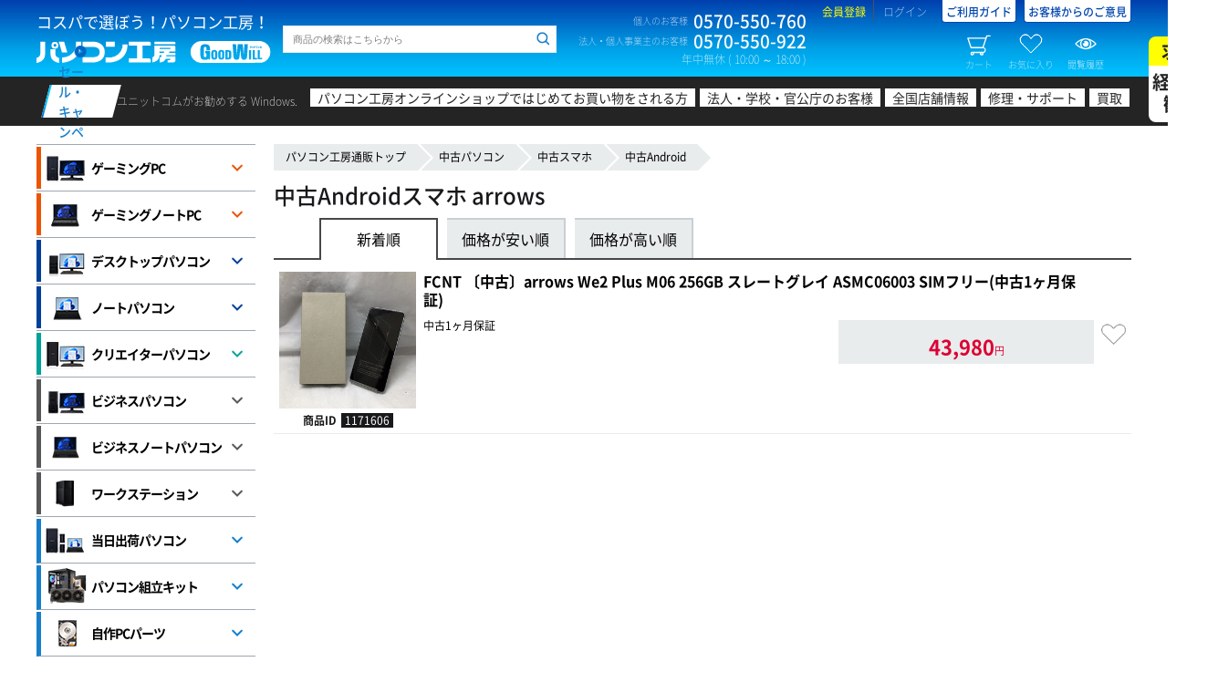

--- FILE ---
content_type: text/html; charset=UTF-8
request_url: https://www.pc-koubou.jp/pc/used_android_arrows.php?pre=bct3917_sp2
body_size: 27456
content:
<!DOCTYPE HTML>
<html lang="ja">
<head>
															
						
		
	 						
	 						
							
	
															
							
							

		<title>中古Androidスマホ arrows  | パソコン工房【公式通販】</title>
	
	<meta charset="UTF-8">  
	<meta http-equiv="X-UA-Compatible" content="IE=Edge">  

	<meta name="author" content="株式会社ユニットコム">
	<meta name="description" content="中古Androidスマホ arrowsをお探しなら全国店舗展開のパソコン工房!デスクトップパソコン・ノートPCやタブレット・スマホなどデジタル機器の中古専門「パソコン工房 通販 公式ウェブサイト」です。" />
	<meta name="keyword" content="中古Androidスマホ arrows,中古　スマホ・ 携帯電話,中古,パソコン,中古ノートパソコン,法人パソコン,パソコン通販,パソコン工房" />
 
	<meta name="robots" content="INDEX,FOLLOW">
	<meta name="viewport" content="width=1360" />

	
	<meta property="og:title" content="中古Androidスマホ arrows">
	<meta property="og:url" content="https://www.pc-koubou.jp/pc/used_android_arrows.php">
	<meta property="og:type" content="website">
	<meta property="og:site_name" content="パソコン工房【公式通販】">
	<meta property="og:description" content="中古Androidスマホ arrowsをお探しなら全国店舗展開のパソコン工房!デスクトップパソコン・ノートPCやタブレット・スマホなどデジタル機器の中古専門「パソコン工房 通販 公式ウェブサイト」です。">
	<meta property="og:locale" content="ja_JP">
		

	<meta name="twitter:card" content="summary">
	<meta name="twitter:description" content="中古Androidスマホ arrowsをお探しなら全国店舗展開のパソコン工房!デスクトップパソコン・ノートPCやタブレット・スマホなどデジタル機器の中古専門「パソコン工房 通販 公式ウェブサイト」です。">
	<meta name="twitter:domain" content="pc-koubou.jp">
	<meta name="twitter:title" content="中古Androidスマホ arrows">
	<meta name="twitter:site" content="@pc_koubou_web" />
	
		<meta name="apple-mobile-web-app-capable" content="yes" />
	<meta name="apple-touch-fullscreen" content="yes" />
	
	<link rel="canonical" href="https://www.pc-koubou.jp/pc/used_android_arrows.php">
	
	<link rel="shortcut icon" href="/web_images/img/favi2018/favicon.ico">
	<link rel="icon" type="image/x-icon" href="/web_images/img/favi2018/favicon.ico">
	<link rel="icon" type="image/png" sizes="16x16" href="/web_images/img/favi2018/favicon16.png">
	<link rel="icon" type="image/png" sizes="32x32" href="/web_images/img/favi2018/favicon32.png">
	<link rel="icon" type="image/png" sizes="96x96" href="/web_images/img/favi2018/favicon96.png">
	<link rel="icon" type="image/png" sizes="192x192" href="/web_images/img/favi2018/favicon192.png">
	<link href="/web_images/img/favi2018/favicon384.png" rel="apple-touch-icon" sizes="384x384">
	<link href="/web_images/img/favi2018/favicon256.png" rel="apple-touch-icon" sizes="256x256">
	<link href="/web_images/img/favi2018/favicon192.png" rel="apple-touch-icon" sizes="192x192">
	<link href="/web_images/img/favi2018/favicon180.png" rel="apple-touch-icon" sizes="180x180">
	<link href="/web_images/img/favi2018/favicon120.png" rel="apple-touch-icon" sizes="120x120">
	<link href="/web_images/img/favi2018/favicon144.png" rel="apple-touch-icon" sizes="144x144">
	<link href="/web_images/img/favi2018/favicon114.png" rel="apple-touch-icon" sizes="114x114">
	<link href="/web_images/img/favi2018/favicon96.png" rel="apple-touch-icon" sizes="96x96">
	<link href="/web_images/img/favi2018/favicon72.png" rel="apple-touch-icon" sizes="72x72">
	<link href="/web_images/img/favi2018/favicon48.png" rel="apple-touch-icon" sizes="48x48">
	<link href="/web_images/img/favi2018/favicon36.png" rel="apple-touch-icon" sizes="36x36">
	<link href="/web_images/img/favi2018/favicon114.png" rel="apple-touch-icon">
	<link href="/web_images/splash/iphone5_splash.png" media="(device-width: 320px) and (device-height: 568px) and (-webkit-device-pixel-ratio: 2)" rel="apple-touch-startup-image" />
	<link href="/web_images/splash/iphone6_splash.png" media="(device-width: 375px) and (device-height: 667px) and (-webkit-device-pixel-ratio: 2)" rel="apple-touch-startup-image" />
	<link href="/web_images/splash/iphoneplus_splash.png" media="(device-width: 621px) and (device-height: 1104px) and (-webkit-device-pixel-ratio: 3)" rel="apple-touch-startup-image" />
	<link href="/web_images/splash/iphonex_splash.png" media="(device-width: 375px) and (device-height: 812px) and (-webkit-device-pixel-ratio: 3)" rel="apple-touch-startup-image" />
	<link href="/web_images/splash/iphonexr_splash.png" media="(device-width: 414px) and (device-height: 896px) and (-webkit-device-pixel-ratio: 2)" rel="apple-touch-startup-image" />
	<link href="/web_images/splash/iphonexsmax_splash.png" media="(device-width: 414px) and (device-height: 896px) and (-webkit-device-pixel-ratio: 3)" rel="apple-touch-startup-image" />
	<link href="/web_images/splash/414x736.png" media="(device-width: 414px) and (device-height: 736px) and (-webkit-device-pixel-ratio: 3)" rel="apple-touch-startup-image" />
	<link href="/web_images/splash/ipad_splash.png" media="(device-width: 768px) and (device-height: 1024px) and (-webkit-device-pixel-ratio: 2)" rel="apple-touch-startup-image" />
	<link href="/web_images/splash/ipadpro1_splash.png" media="(device-width: 834px) and (device-height: 1112px) and (-webkit-device-pixel-ratio: 2)" rel="apple-touch-startup-image" />
	<link href="/web_images/splash/ipadpro3_splash.png" media="(device-width: 834px) and (device-height: 1194px) and (-webkit-device-pixel-ratio: 2)" rel="apple-touch-startup-image" />
	<link href="/web_images/splash/ipadpro2_splash.png" media="(device-width: 1024px) and (device-height: 1366px) and (-webkit-device-pixel-ratio: 2)" rel="apple-touch-startup-image" />
	<link href="/web_images/splash/390px_844px.png" media="(device-width: 390px) and (device-height: 844px) and (-webkit-device-pixel-ratio: 3)" rel="apple-touch-startup-image" />
	<link rel="mask-icon" href="/web_images/img/favi2018/favicon.svg" color="#ffffff">
	<link rel="manifest" href="/manifest.json">
	<meta name="msapplication-TileColor" content="#ffffff">
	<meta name="msapplication-TileImage" content="/web_images/img/favi2017/mstile-144x144.png">
	<meta name="msapplication-config" content="browserconfig.xml">
	<meta name="theme-color" content="#003fad">

	
	
							<link rel="stylesheet" href="/user_data/packages/default/design/common/css/common_minify.css?ver=2026011902"> <!-- 1 -->
			<link rel="stylesheet" href="/user_data/packages/default/design/category/css/style.css?ver=2026011902">  <!-- 1 -->			<link rel="stylesheet" href="/user_data/packages/default/assets/css/common.css?ver=2026011902"> <!-- 1 -->
						<link rel="stylesheet" href="/user_data/packages/default/_asset/css/n_common.css?ver=2026011902">  <!-- 2 -->
		<link rel="stylesheet" href="/user_data/packages/default/_asset/css/n_footer.css?ver=2026011902">  <!-- 2 -->
		<link rel="stylesheet" href="/user_data/packages/default/_asset/css/n_header.css?ver=2026011902">  <!-- 2 -->
		<link rel="stylesheet" href="/user_data/packages/default/_asset/css/n_search.css?ver=2026011902">  <!-- 2 -->
		<link rel="stylesheet" href="/user_data/packages/default/_asset/css/n_side.css?ver=2026011902">  <!-- 2 -->
				<link rel="stylesheet" href="/user_data/packages/responsive/_asset/css/n_template.css?ver=2026011902">  <!-- 2 -->

		<link rel="stylesheet" href="/user_data/packages/default/assets/css/products/list.css?ver=2026011902">  <!-- 1 -->
		<link rel="stylesheet" href="/user_data/root_alias/basestyle/css/list.css?062001">  <!-- 1 --><link rel="stylesheet" href="/user_data/root_alias/basestyle/css/n_list.css?ver=2023122201">  <!-- 1 --><link rel="stylesheet" href="/user_data/root_alias/pc/css/pc_style.css">  <!-- 1 -->
		
		<script src="/pwa.js?ver=2026011902"></script>  <!-- 3 --> 
						<link rel="stylesheet" href="/user_data/packages/responsive/_asset/css/json.css?ver=202601190202"> <!-- 2 -->	

				

		<link rel="stylesheet" href="/user_data/root_alias/basestyle/css/layout.css?ver=2026011902">  <!-- 3 -->
         

		<script src="/user_data/packages/default/design/common/js/common_minify.js?ver=2026011902"></script> <!-- 1 -->
		
				<script src="/user_data/root_alias/basestyle/js/cssrelpreload.js" ></script> <!-- 2 -->		<link rel="stylesheet" href="/user_data/packages/default/_asset/css/n_side_info.css?ver=2026011902">  <!-- 2 -->
						
						
		
	<!-- add 20181211 -->
	<script src="/user_data/packages/default/_asset/js/lib/jquery-3.2.1.min.js"></script>  <!-- 2 -->
	<script src="/user_data/packages/default/_asset/js/lib/jquery.cookie.js"></script>  <!-- 2 -->
	<script>	var $j3=jQuery.noConflict(true); </script> <!-- 2 -->

		
				
		<script type="text/javascript">
			var AK2RqPSL = {};
			AK2RqPSL.kGpO0HCs = '0'; 
			var imgprm = 2026011902;
		</script>
					
	<script src="/user_data/packages/responsive/_asset/js/embed.js?ver=202601190202"></script>   <!-- 2 -->
	<script src="/user_data/packages/responsive/_asset/js/common.js?ver=2026011902"></script>   <!-- 2 -->
		<script src="/user_data/packages/default/_asset/js/setting.js?ver=2026011902"></script>  <!-- 2 -->

		
	<script src="/user_data/packages/default/design/category/js/script.js?ver=2026011902"></script>  <!-- 1 -->
	
	
	
	<script src="/user_data/packages/default/assets/js/products/list.js?ver=2026011902"></script>  <!-- 1 -->
	<script src="/user_data/root_alias/basestyle/js/page.js?ver=2026011902"></script>  <!-- 1 --><script src="/user_data/packages/responsive/_asset/js/search_refine.js?ver=2026011902"></script>  <!-- 1 --><script src="/user_data/packages/default/_asset/js/search_nav.js?ver=2026011902"></script>  <!-- 1 -->
	<script>//<![CDATA[
	eccube.productsClassCategories = [];function fnOnLoad() {fnSetClassCategories(document.product_form1171606);}
	$(function(){
		fnOnLoad(); 
	});
	//]]></script>

										
<!-- Google Tag Manager -->
<script>(function(w,d,s,l,i){w[l]=w[l]||[];w[l].push({'gtm.start':
new Date().getTime(),event:'gtm.js'});var f=d.getElementsByTagName(s)[0],
j=d.createElement(s),dl=l!='dataLayer'?'&l='+l:'';j.async=true;j.src=
'https://www.googletagmanager.com/gtm.js?id='+i+dl;f.parentNode.insertBefore(j,f);
})(window,document,'script','dataLayer','GTM-N33CR44');</script>
<!-- End Google Tag Manager -->												<!--popu関連開始-->
<link rel="stylesheet" type="text/css" href="/basestyle/css/popup.css">
<link rel="stylesheet" type="text/css" href="/basestyle/css/jquery.lightbox-0.5.css">
<script type="text/javascript" src="/basestyle/js/jquery.lightbox-0.5.min.js"></script>
<script type="text/javascript">
$(function() {
	$('a[rel*=lightbox]').lightBox();
});
</script>
<!--popup関連終わり-->

								
			

		
			
		


        
</head>
			<body>


	<div id="confirmDialog"></div>
	<div id="container">

				<header id="header">
							


			
	<div id="header-top">
		<div class="wrap">
			<div class="block-first block clearfix">
																			
<!-- Google Tag Manager (noscript) -->
<noscript><iframe src="https://www.googletagmanager.com/ns.html?id=GTM-N33CR44"
height="0" width="0" style="display:none;visibility:hidden"></iframe></noscript>
<!-- End Google Tag Manager (noscript) -->


<script type='text/javascript'>
  (function() {
    var s = document.createElement('script');
    s.type = 'text/javascript';
    s.async = true;
    s.src = "https://bvr.ast.snva.jp/beaver.js?serial=90ffe069-97ac-416e-b46b-36a791386b32";
    var x = document.getElementsByTagName('script')[0];
    x.parentNode.insertBefore(s, x);
  })();
  var _sna_dam = _sna_dam || [];
</script>
																				<div class="logo"><p class="logo-copy">コスパで選ぼう！パソコン工房！</p><p class="logo-img"><a href="/"><img src="/user_data/packages/default/_asset/img/common/logo.svg" width="257" height="24" alt="パソコン工房 GOOD WILL（グッドウィル）"></a></p></div>																				<div class="search clearfix">
	<form class="search__history p-uc-header__search" action="/user_data/search.php" method="get" >
		<div class="side-search__horizontal">
			<div class="side-search--input">
				<input id="head-search--input--item--keyword" class="keyword search__history--keyword p-uc-header__search-input" type="search" name="q" value="" placeholder="商品の検索はこちらから" searchbox="1" autocomplete="off">
				<input id="head-search--hidden--item--category" type="hidden" value="60">
				<input id="head-search--hidden--item--cache_t" type="hidden" name="cache_t" value="60">
				<input id="head-search--button--item--submit" class="search__history--submit p-uc-header__search-submit" type="submit" value="">
							</div>
		</div>
	</form>
</div>

																																					<!-- ▼【ヘッダー】ナビ -->
													
<div class="contact"><dl class="contact-box"><dt class="contact-box-title">個人のお客様</dt><dd class="contact-box-num">0570-550-760</dd></dl><dl class="contact-box"><dt class="contact-box-title">法人・個人事業主のお客様</dt><dd class="contact-box-num">0570-550-922</dd></dl><p class="contact-time">年中無休 ( 10:00 ～ 18:00 )</p></div><div class="info"><ul class="info-links"><li class="info-links-item info-links-register"><a href="https://www.pc-koubou.jp/entry/other.php">会員登録</a></li><li class="info-links-item info-links-login"><a href="https://www.pc-koubou.jp/mypage/">ログイン</a></li><li class="info-links-item info-links-guide"><a href="/shop_guide/information.php">ご利用ガイド</a></li><li class="info-links-item info-links-guide"><a href="https://voice.unitcom.co.jp/" target="_blank">お客様からのご意見</a></li></ul><ul class="info-btns"><li class="info-btns-item info-btns-cart"><a class="floating-target" href="#side-cart"><i></i>カート<span class="num num--set--cart">0</span></a></li><li class="info-btns-item info-btns-clip"><a class="floating-target" href="#side-clip"><i></i>お気に入り<span class="num num--set--clip">0</span></a></li><li class="info-btns-item info-btns-history"><a class="floating-target" href="#side-history"><i></i>閲覧履歴<span class="num num--set--history">0</span></a></li></ul></div>												<!-- ▲【ヘッダー】ナビ -->
											<!-- ▼【ヘッダー】案内 -->
																									<!-- ▲【ヘッダー】案内 -->
																					</div>
																			<!-- ▼【ヘッダー】メイン検索 -->
											
										<!-- ▲【ヘッダー】メイン検索 -->
									<!-- ▼【ヘッダー】カテゴリ -->
											

<link rel="stylesheet" type="text/css" charset="utf-8" href="/basestyle/css/header.css?2020030301" media="all" />  <!-- 1 -->										<!-- ▲【ヘッダー】カテゴリ -->
																</div>
	</div>
	<!-- header-top -->

		
								<nav id="header-catnav"><div class="wrap clearfix"><p class="catnav-title"><a href="https://www.pc-koubou.jp/pc/sale_portal.php"><span>セール・キャンペーン</span></a></p><dl class="catnav-box"><dt class="catnav-box-title">ユニットコムがお勧めする Windows.</dt><dd class="catnav-box-content"><ul class="catnav-links"><li class="catnav-links-item catnav-links-item-first"><a href="/pc/first_time_shopping.php">パソコン工房オンラインショップではじめてお買い物をされる方</a></li><li class="catnav-links-item catnav-links-item-corporate"><a href="/pc/corporate_top.php">法人・学校・官公庁のお客様</a></li><li class="catnav-links-item catnav-links-item-shop"><a href="/shopinfo/" target="_blank">全国店舗情報</a></li><li class="catnav-links-item catnav-links-item-support"><a href="https://pc-support.unitcom.co.jp/" target="_blank">修理・サポート</a></li><li class="catnav-links-item catnav-links-item-kaitori"><a href="/kaitori/re/" target="_blank">買取</a></li><li class="catnav-links-item recruite"><a href="https://www.unitcom.co.jp/recruit/" target="_blank">求人<br><span>経験者<br>歓迎</span></a></li></ul></dd></dl></div></nav><!-- header-catnav -->
							
	<!-- header-catnav -->
	
					</header>
						
		<main id="contents" role="main">
			<div id="multi_column" class="p-scope-default wrap clearfix">
			
																			<!-- ▼カテゴリパンくず -->
														<div id="main_column" class="template" >
	    <nav class="breadcrumb">
	        <ul>
	            <li><a href="https://www.pc-koubou.jp/">パソコン工房通販トップ</a></li>
	            					             					                	                    	                    	                        	                        	                    	                    <li><a href="/pc/used.php">中古パソコン</a></li>
	                	            	            					             					                	                    	                    	                        	                        	                    	                    <li><a href="/pc/used_mobile.php">中古スマホ</a></li>
	                	            	            					             					                	                    	                    	                        	                        	                    	                    <li><a href="/pc/used_android.php">中古Android</a></li>
	                	            	            					             					                	                    	                	            	            	        </ul>
	    </nav>
	</div>

												<!-- ▲カテゴリパンくず -->
																	
									 								
																													
				<div id="main_column" class="contents ">

												
				
					
<script type="text/javascript">
$(document).ready(function() {
    $('#main-search').autocomplete({
        source: '/suggest.php?category_ids=5172',
        select: function (event, ui) {
            $(this).val(ui.item.label);
            $(this).closest('form').submit();
        }
    });
});
function fnSetClassCategories(form, classcat_id2_selected) {
    var $form = $(form);
    var product_id = $form.find('input[name=product_id]').val();
    var $sele1 = $form.find('select[name=classcategory_id1]');
    var $sele2 = $form.find('select[name=classcategory_id2]');
    eccube.setClassCategories($form, product_id, $sele1, $sele2, classcat_id2_selected);
}

var maker_page_flg = 0 ;
var maker_page_name = '';

</script>
<style type="text/css">
#main-search {
    width: 90%;
    border-right: none;
    border-radius: 5px 0 0 5px;
    -webkit-border-radius: 5px 0 0 5px;
    -moz-border-radius: 5px 0 0 5px;
    -o-border-radius: 5px 0 0 5px;
    -ms-border-radius: 5px 0 0 5px;
}
#main-search-submit {
    float: left;
    position: relative;
}
.search-count {
    float: right;
    width: 160px;
    border: solid 1px #ccc;
    border-radius: 5px;
    -webkit-border-radius: 5px;
    -moz-border-radius: 5px;
    -o-border-radius: 5px;
    -ms-border-radius: 5px;
}
.search-count > .title {
    float: left;
    padding: 6px;
}
.search-count > .count {
    float: right;
    padding: 3px 6px;
    font-size: 14pt;
    font-weight: bold;
}
</style>





















<div class="clearfix">
<h1 class="fs30u title fl" id="products--anchor">中古Androidスマホ arrows </h1>
<!-- ▼SNSリンク-ページトップ -->
<!-- ▲SNSリンク-ページトップ -->
</div>


<div class="item-list" id="item-list-anchor">

	

	
	<!-- search_results -->

	<script type="text/javascript">
	$j3(function($){
		var firstSearchPath = [];
		$('.breadcrumb > ul > li').each(function(index, item) {
			var word = $(item).find('a').text();
			if (index > 0 && word.length > 0 && word != 'BTOパソコン') {
				firstSearchPath.push($(item).find('a').text());
			}
		})
		var npSearchPathStr = '';
		if(firstSearchPath.length >= 1) {
			npSearchPathStr=firstSearchPath.join(':')+':中古Androidスマホ arrows';
		} else {
			npSearchPathStr='中古Androidスマホ arrows';
		}
		if($j3('.block-catrefine-area--label').length){
			$j3('.block-catrefine-area--label').categoryProductCount({
				path: npSearchPathStr
			});
		} else {
			$j3('.block-search-result-number').categoryProductCountLastLevel({
				path: npSearchPathStr
			})
		};

		if($j3('.item-list').length){
			$j3('.item-list').searchRefine({
				limit:'10',
				sort:'',
				path: npSearchPathStr
			});
		};
	});
	</script>


	<div class="item-list-nav products--list">

		<div class="select-wrap">
												<div class="btn-group products--sort">
				<!--<button type="button" class="p-orderby-container btn dropdown-toggle" data-toggle="dropdown">並び替え</button>-->
				<ul class="p-order dropdown-menu" role="menu">
															<li class="active"><a data-val="Narrow25">新着順</a></li>
					<li><a data-val="number33">価格が安い順</a></li>
					<li><a data-val="Number33">価格が高い順</a></li>
				</ul>
			</div>
		</div>
		

	</div>

    <ul class="item-wrap list-no-table">
        

    </ul>

<div class="itemlist--1">
					<script>
		$j3(function($){
			var $listTarget=$('.itemlist--1');
			$listTarget.find('.img-area img').on('error',function(){
				$j3(this).attr({ 'src':common.noimage });
			});
			$listTarget.find('[data-src]').each(function(){
				$j3(this).lazyAction({ ratio:.8 });
			});
			/*
			$listTarget.find('.search-result').each(function(){
				$j3(this).linkBigger();
			});
			*/
			if(typeof(linkAddClip)=='function') linkAddClip();
		});
		</script>
	</div>

    
	 

<form class="p-form" id="form1" action="/products/list.php?" method="get"><input type="hidden" name="mode" /><input type="hidden" name="pageKind" value="2" /><input type="hidden" name="name" value="" /><input type="hidden" name="orderby" value="date" /><input type="hidden" name="pageno" value="1" /><input type="hidden" name="disp_number" value="10" /><input type="hidden" name="category_id" value="5172" /><input type="hidden" name="favorite_product_id" /></form>

	
	
</div>

<script src="/user_data/packages/responsive/_asset/js/more_click.js"></script>					
																							<!-- ▼SNS - カウンター無(PC、ページボトム) -->
																													<!-- ▲SNS - カウンター無(PC、ページボトム) -->
													<!-- ▼【フロートバナー】お問い合わせ -->
															<!-- 【フロートバナー】お問い合わせ -->
<link rel="stylesheet" href="/user_data/root_alias/basestyle/css/float_inquiry.css?ver=2026011902">
<script src="/user_data/root_alias/basestyle/js/float_inquiry.js?ver=2026011902"></script>
<div class="contact-banner" data-imgprm="2026011902">
		<input type="hidden" id="startHour" value="10">
		<input type="hidden" id="endHour" value="18">
		<input type="hidden" class="contact-banner__upper" value="v2-1">
	<input type="hidden" class="contact-banner__upper" value="bulk">
	<input type="hidden" class="contact-banner__upper" value="usedbulk">
	<input type="hidden" class="contact-banner__upper" value="win11cp">
	<input type="hidden" class="contact-banner__upper" value="v301">
	<input type="hidden" class="contact-banner__upper" value="v302">
	<input type="hidden" class="contact-banner__upper" value="v303">
	<input type="hidden" class="contact-banner__upper" value="win10">
	<input type="hidden" class="contact-banner__upper" value="norikae">
		<input type="hidden" class="contact-banner__under" value="v2">
		<input type="hidden" class="contact-banner__off-hours" value="pc_faq_top_side_h">
	</div>
<!-- 【フロートバナー】お問い合わせ -->														<!-- ▲【フロートバナー】お問い合わせ -->
																
								</div>
				<!-- main_column -->
			
															
																															
						<aside id="side_column" class="mtm_side" > 																																						<!-- ▼絞り込みカテゴリ -->
																			 
																		<!-- ▲絞り込みカテゴリ -->
																	<!-- ▼カテゴリ、楽さく絞込 -->
																																					<!-- ▲カテゴリ、楽さく絞込 -->
																	<!-- ▼カテゴリ(静的) -->
																			 
 
 






 


<div class="product-toggle-menu toggle-menu">
    <dl>
        <dt class="brand level desktop"><a class="toggle-link" href="/pc/game.php?pre=cmm_lga">ゲーミングPC</a><i
                class="toggle-switch" href="#"></i></dt>
        <dd>
            <div class="product-toggle-submenu toggle-menu">
                        <ul>
                            <li><a href="/pc/game_list.php?pre=cmm_lga" class="spec">ゲーミングPC&nbsp;スペック検索</a></li>
                        </ul>
                        <ul>
                            <li><a href="/pc/minecraft_bundle.php?pre=cmm_lga" class="spec">『Minecraft』バンドルPC</a></li>
                        </ul>
                        <ul>
                            <li><a href="/pc/hosyou_pack_pc_game_desk.php?pre=cmm_lga" class="spec">長期延長保証パック付きモデル</a></li>
                        </ul>
                        <ul>
                            <li><a href="/pc/setup_pack_pc_game_desk.php?pre=cmm_lga" class="spec">出張設定設置サービスパック付きモデル</a></li>
                        </ul>
		<dl>
			<dt><span>コラボゲーミングPC PICK UP</span></dt>
			<dd>
				<ul>
					<li><a href="/pc/game_collaboration.php?pre=cmm_lga">すべてのコラボPCを見る</a></li>
					<li><a href="/pc/game_zeta_division.php?pre=cmm_lga">ZETA DIVISION</a></li>
                                       <li><a href="/pc/game_dozle.php?pre=cmm_lga">ドズル社</a></li>
                                        <li><a href="/pc/game_riddle.php?pre=cmm_lga">RIDDLE</a></li>
                                       <li><a href="/pc/game_enako.php?pre=cmm_lga">えなこ</a></li>
					<li><a href="/pc/game_niru.php?pre=cmm_lga">NIRU</a></li>
					<li><a href="/pc/game_fathers_back.php?pre=cmm_lga">父ノ背中</a></li>
                                         <li><a href="/pc/game_myako.php?pre=cmm_lga">みゃこ</a></li>
                                        <li><a href="/pc/game_spygea.php?pre=cmm_lga">SPYGEA</a></li>
					<li><a href="/pc/game_shinonome_umi.php?pre=cmm_lga">東雲うみ</a></li>
                                       
				</ul>
			</dd>
		</dl>
		<dl>
			<dt><span>新規コラボゲーミングPC</span></dt>
			<dd>
				<ul>
					<li><a href="/pc/game_collaboration.php?pre=cmm_lga">すべてのコラボPCを見る</a></li>
                                        <li><a href="/pc/game_amau_syrup.php?pre=cmm_lga">天羽しろっぷ</a></li>
                                        <li><a href="/pc/game_patisyu.php?pre=cmm_lga">ぱちしゅうのげーむ屋さん</a></li>
					<li><a href="/pc/game_tqq.php?pre=cmm_lga">TQQ</a></li>
                                        <li><a href="/pc/game_suzura.php?pre=cmm_lga">すずら</a></li>
                                        <li><a href="/pc/game_nyantasia.php?pre=cmm_lga">にゃんたじあ！</a></li>
					<li><a href="/pc/game_inuneko.php?pre=cmm_lga">いぬねこ</a></li>
					<li><a href="/pc/game_takoko.php?pre=cmm_lga">たここ</a></li>
					

				</ul>
			</dd>
		</dl>
                <dl>
                    <dt><span>ゲーム推奨パソコンPICK UP</span></dt>
                    <dd>
                        <ul>
                            <li><a href="/pc/gaming-pc.php?pre=cmm_lga">すべてのゲーム推奨PC</a></li>
							
                            <li><a href="/pc/ff14.php?pre=cmm_lga">ファイナルファンタジーXIV</a></li>
				<li><a href="/pc/minecraft_bundle.php?pre=cmm_lga">『Minecraft』バンドルPC</a></li>
				<li><a href="/pc/palworld.php?pre=cmm_lga">パルワールド（PALWORLD）おすすめゲーミングPC</a></li>

				<li><a href="/pc/eldenring_nightreign.php?pre=cmm_lga">『ELDEN RING NIGHTREIGN』</a></li>
				<li><a href="/pc/v5r.php?pre=cmm_lga">『Virtua Fighter 5 R.E.V.O.』</a></li>
				<li><a href="/pc/pc_mhwilds_a.php?pre=cmm_lga">「モンスターハンターワイルズ 動作確認済PC」 | AMD 搭載モデル</a></li>
				<li><a href="/pc/pc_mhwilds_i.php?pre=cmm_lga">「モンスターハンターワイルズ 動作確認済PC」 | Intel 搭載モデル</a></li>
				<li><a href="/pc/rg8_gaiden.php?pre=cmm_lga">『龍が如く８外伝 Pirates in Hawaii』</a></li>
				<li><a href="/pc/ff7_rebirth.php?pre=cmm_lga">PC版『FINAL FANTASY VII REBIRTH』推奨スペックPC</a></li>

                        </ul>
                    </dd>
                </dl>
                <dl>
                    <dt><span>GPU</span></dt>
                    <dd>
                        <ul>
                            <li><a href="/pc/geforce_rtx5090_level_desk.php?pre=cmm_lga">RTX 5090搭載</a></li>
                            <li><a href="/pc/geforce_rtx5080_level_desk.php?pre=cmm_lga">RTX 5080搭載</a></li>
                            <li><a href="/pc/geforce_rtx5070ti_level_desk.php?pre=cmm_lga">RTX 5070 Ti搭載</a></li>
                            <li><a href="/pc/geforce_rtx5070_level_desk.php?pre=cmm_lga">RTX 5070搭載</a></li>
<!--				<li><a href="/pc/geforce_rtx5060ti_16gb_level_desk.php?pre=cmm_lga">RTX 5060 Ti 16GB搭載</a></li>
				<li><a href="/pc/geforce_rtx5060ti_8gb_level_desk.php?pre=cmm_lga">RTX 5060 Ti 8GB搭載</a></li> -->
                            <li><a href="/pc/geforce_rtx5060_level_desk.php?pre=cmm_lga">RTX 5060搭載</a></li>
                            <li><a href="/pc/geforce_rtx5050_level_desk.php?pre=cmm_lga">RTX 5050搭載</a></li>
 <!--                            <li><a href="/pc/geforce_rtx4080_super_level_desk.php?pre=cmm_lga">RTX 4080 SUPER搭載 </a></li> -->
				<li><a href="/pc/geforce_rtx4070super_level_desk.php?pre=cmm_lga">RTX 4070 SUPER搭載</a></li>
<!--                           <li><a href="/pc/geforce_rtx4070_level_desk.php?pre=cmm_lga">RTX 4070搭載</a></li>   -->
<!--				<li><a href="/pc/geforce_rtx4060_ti_16gb_level_desk.php?pre=cmm_lga">RTX 4060 Ti 16GB搭載</a></li> -->
<!--                            <li><a href="/pc/geforce_rtx4060_ti_level_desk.php?pre=cmm_lga">RTX 4060 Ti 8GB搭載</a></li>   -->
                            <!-- <li><a href="/pc/geforce_rtx4060_level_desk.php?pre=cmm_lga">RTX 4060搭載</a></li>  -->
                           <!-- <li><a href="/pc/geforce_rtx30506gb_level.php?pre=cmm_lga">RTX 3050 6GB搭載</a></li>-->

				<li><a href="/pc/radeon_rx9070xt_level_desk.php?pre=cmm_lga">Radeon RX 9070 XT搭載</a></li>
				<li><a href="/pc/radeon_rx9070_level_desk.php?pre=cmm_lga">Radeon RX 9070搭載</a></li>
				<li><a href="/pc/radeon_rx9060xt_16gb_level_desk.php?pre=cmm_lga">Radeon RX 9060 XT 16GB搭載</a></li>
<!--				<li><a href="/pc/radeon_rx9060xt_8gb_level_desk.php?pre=cmm_lga">Radeon RX 9060 XT 8GB搭載</a></li> -->
				<li><a href="/pc/radeon_rx9060_level_desk.php?pre=cmm_lga">Radeon RX 9060搭載</a></li>

<!--				<li><a href="/pc/rx7800xt_level_desk.php?pre=cmm_lga">Radeon RX 7800 XT搭載</a></li> -->
<!--				<li><a href="/pc/rx7700xt_level_desk.php?pre=cmm_lga">Radeon RX 7700 XT搭載</a></li> -->
<!--				<li><a href="/pc/rx7600xt_level_desk.php?pre=cmm_lga">Radeon RX 7600 XT搭載</a></li> -->
 <!--                          <li><a href="/pc/radeon_rx6600_level_desk.php?pre=cmm_lga">Radeon RX 6600搭載</a></li> -->


                        </ul>
                    </dd>
                </dl>

                <dl>
                   <dt><span>CPU（シリーズ）</span></dt>
                    <dd>
                        <ul>
							<li><a href="/pc/ultra9_level_desk.php?pre=cmm_lga">intel Core Ultra 9搭載</a></li>
							<li><a href="/pc/ultra7_level_desk.php?pre=cmm_lga">intel Core Ultra 7搭載</a></li>
							<li><a href="/pc/ultra5_level_desk.php?pre=cmm_lga">intel Core Ultra 5搭載</a></li>
                            <li><a href="/pc/core_i9_level_desk.php?pre=cmm_lga">intel Core i9搭載</a></li>
                            <li><a href="/pc/core_i7_level_desk.php?pre=cmm_lga">intel Core i7搭載</a></li>
                            <li><a href="/pc/core_i5_level_desk.php?pre=cmm_lga">intel Core i5搭載</a></li>
<!--                            <li><a href="/pc/threadripper_pro_level_desk.php?pre=cmm_lga">AMD Ryzen Threadripper Pro搭載</a></li>-->
                            <li><a href="/pc/ryzen9_level_desk.php?pre=cmm_lga">AMD Ryzen 9搭載</a></li>
                            <li><a href="/pc/ryzen7_level_desk.php?pre=cmm_lga">AMD Ryzen 7搭載</a></li>
                            <li><a href="/pc/ryzen5_level_desk.php?pre=cmm_lga">AMD Ryzen 5搭載</a></li>
<!--                           <li><a href="/pc/ryzen3_level_desk.php?pre=cmm_lga">AMD Ryzen 3搭載</a></li>-->
                        </ul>
                    </dd>
                </dl>
                <dl>
                    <dt><span>CPU（世代）</span></dt>
                    <dd>
                        <ul>
							<li><a href="/pc/intel_core_ultra_s2_level_desk.php?pre=cmm_lga">インテル Core Ultra プロセッサー（シリーズ 2）搭載</a></li>
                            <li><a href="/pc/intel_14thgen_level_desk.php?pre=cmm_lga">intel Core プロセッサー（第14世代）搭載</a></li>
<!--                            <li><a href="/pc/intel_13thgen_level_desk.php?pre=cmm_lga">intel 第13世代Coreプロセッサー搭載</a></li>-->
                            <li><a href="/pc/intel_12thgen_level_desk.php?pre=cmm_lga">intel 第12世代Coreプロセッサー搭載</a></li>
							<li><a href="/pc/ryzen_9000_level_desk.php?pre=cmm_lga">AMD Ryzen 9000シリーズ搭載</a></li>
			<li><a href="/pc/ryzen_8000g_level_desk.php?pre=cmm_lga">AMD Ryzen 8000Gシリーズ搭載</a></li>
			<li><a href="/pc/ryzen_7000_level_desk.php?pre=cmm_lga">AMD Ryzen 7000シリーズ搭載</a></li>
                            <li><a href="/pc/ryzen_5000_level_desk.php?pre=cmm_lga">AMD Ryzen 5000シリーズ搭載</a></li>
                            <li><a href="/pc/ryzen_4000_level_desk.php?pre=cmm_lga">AMD Ryzen 4000シリーズ搭載</a></li>

                        </ul>
                    </dd>
                </dl>
                <dl>
                    <dt><span>OS</span></dt>
                    <dd>
                        <ul>
                            <li><a href="/pc/windows11_level.php?pre=cmm_lga">Windows 11 搭載</a></li>
                        </ul>
                    </dd>
                </dl>
                <dl>
                    <dt><span>ケースサイズ</span></dt>
                    <dd>
                        <ul>
<!--                            <li><a href="/pc/level_infinity_c.php?pre=cmm_lga">コンパクト（～約22L）C-Class</a></li>-->
                            <li><a href="/pc/gaming_pc_m.php?pre=cmm_lga">ミニタワー（～約40L）M-Class</a></li>
                            <li><a href="/pc/level_infinity_r.php?pre=cmm_lga">ミドルタワー（～約50L）R-Class</a></li>
                        </ul>
                    </dd>
                </dl>
                <dl>
                    <dt><span>価格</span></dt>
                    <dd>
                        <ul>
                            <li><a href="/pc/lowprice_gamingpc.php?pre=cmm_lga">安いおすすめゲーミングPC特集</a></li>
                            <li><a href="/pc/price_max100000_level.php?pre=cmm_lga">最安値～100,000円</a></li>
                            <li><a href="/pc/price_max150000_level.php?pre=cmm_lga">～150,000円</a></li>
                            <li><a href="/pc/price_max200000_level.php?pre=cmm_lga">～200,000円</a></li>
                            <li><a href="/pc/price_max300000_level.php?pre=cmm_lga">～300,000円</a></li>
                            <li><a href="/pc/price_min300000_level.php?pre=cmm_lga">300,001円～</a></li>
                        </ul>
                    </dd>
                </dl>
               <dl>
                    <dt><span>納期</span></dt>
                    <dd>
                        <ul>
                            <li><a href="/pc/quick_delivery_level_desk.php?pre=cmm_lga">短納期2日後出荷ゲーミングPC</a></li>
                            <li><a href="/pc/value_level_infinity_desk.php?pre=cmm_lga">当日出荷（カスタマイズ不可）</a></li>
                        </ul>
                    </dd>
                </dl>
                <dl>
                    <dt><span>特徴</span></dt>
                    <dd>
                        <ul>
							<li><a href="/pc/office_2024.php?pre=cmm_lga">Office 2024搭載</a></li>
				<li><a href="/pc/level_led.php?pre=cmm_lga">LEDファン搭載モデル</a></li>
				<li><a href="/pc/level_infinity_rgb_build.php?pre=cmm_lga">LEVEL∞ RGB Build</a></li>
<!--				<li><a href="/pc/htc_vivepro2.php?pre=cmm_lga">VIVE Pro 2 動作確認済</a></li>-->
                            <li><a href="/pc/wc_level_desk.php?pre=cmm_lga">水冷CPUクーラー搭載</a></li>
                            <!-- <li><a href="/pc/campus_pc.php?pre=cmm_lga">iiyama キャンパスPC</a></li> -->
                        </ul>
                    </dd>
                </dl>
            </div>
            </dd>
    </dl>
    <dl>
        <dt class="brand level note"><a class="toggle-link" href="/pc/level_infinity_n.php?pre=cmm_lgan#h01">ゲーミングノートPC</a><i
                class="toggle-switch" href="#"></i></dt>
        <dd>
            <div class="product-toggle-submenu toggle-menu">
                        <ul>
                            <li><a href="/pc/level_infinity_n.php?pre=cmm_lgan" class="spec">ゲーミングノートPC&nbsp;スペック検索</a></li>
                        </ul>
                        <ul>
                            <li><a href="/pc/minecraft_bundle.php?pre=cmm_lgan" class="spec">『Minecraft』バンドルPC</a></li>
                        </ul>
                        <ul>
                            <li><a href="/pc/hosyou_pack_pc_game_note.php?pre=cmm_lgan" class="spec">長期延長保証パック付きモデル</a></li>
                        </ul>
                        <ul>
                            <li><a href="/pc/setup_pack_pc_game_note.php?pre=cmm_lgan" class="spec">出張設定設置サービスパック付きモデル</a></li>
                        </ul>
		<dl>
			<dt><span>コラボゲーミングPC PICK UP</span></dt>
			<dd>
				<ul>
					<li><a href="/pc/game_collaboration.php?pre=cmm_lgan">すべてのコラボPCを見る</a></li>
					<li><a href="/pc/game_zeta_division.php?pre=cmm_lgan">ZETA DIVISION</a></li>
                                       <li><a href="/pc/game_dozle.php?pre=cmm_lgan">ドズル社</a></li>
                                        <li><a href="/pc/game_riddle.php?pre=cmm_lgan">RIDDLE</a></li>
                                       <li><a href="/pc/game_enako.php?pre=cmm_lgan">えなこ</a></li>
					<li><a href="/pc/game_niru.php?pre=cmm_lgan">NIRU</a></li>
					<li><a href="/pc/game_fathers_back.php?pre=cmm_lgan">父ノ背中</a></li>
                                         <li><a href="/pc/game_myako.php?pre=cmm_lgan">みゃこ</a></li>
                                            <li><a href="/pc/game_spygea.php?pre=cmm_lgan">SPYGEA</a></li>
					<li><a href="/pc/game_shinonome_umi.php?pre=cmm_lgan">東雲うみ</a></li>
                                      
				</ul>
			</dd>
		</dl>
		<dl>
			<dt><span>新規コラボゲーミングPC</span></dt>
			<dd>
				<ul>
					<li><a href="/pc/game_collaboration.php?pre=cmm_lgan">すべてのコラボPCを見る</a></li>
                                        <li><a href="/pc/game_amau_syrup.php?pre=cmm_lgan">天羽しろっぷ</a></li>
                                        <li><a href="/pc/game_patisyu.php?pre=cmm_lgan">ぱちしゅうのげーむ屋さん</a></li>
					<li><a href="/pc/game_tqq.php?pre=cmm_lgan">TQQ</a></li>
                                        <li><a href="/pc/game_suzura.php?pre=cmm_lgan">すずら</a></li>
                                        <li><a href="/pc/game_nyantasia.php?pre=cmm_lgan">にゃんたじあ！</a></li>
					<li><a href="/pc/game_inuneko.php?pre=cmm_lgan">いぬねこ</a></li>
					<li><a href="/pc/game_takoko.php?pre=cmm_lgan">たここ</a></li>
					<li><a href="/pc/game_hanjou.php?pre=cmm_lgan">はんじょう</a></li>

				</ul>
			</dd>
		</dl>
                <dl>
                    <dt><span>ゲーム推奨パソコンPICK UP</span></dt>
                    <dd>
                        <ul>

				<li><a href="/pc/gaming-pc.php?pre=cmm_lgan">すべてのゲーム推奨PC</a></li>
                            <li><a href="/pc/ff14.php?pre=cmm_lgan">ファイナルファンタジーXIV</a></li>
				<li><a href="/pc/minecraft_bundle.php?pre=cmm_lgan">『Minecraft』バンドルPC</a></li>
				<li><a href="/pc/palworld.php?pre=cmm_lgan">パルワールド（PALWORLD）おすすめゲーミングPC</a></li>

				<li><a href="/pc/ff7_rebirth.php?pre=cmm_lgan">PC版『FINAL FANTASY VII REBIRTH』推奨スペックPC</a></li>
				<li><a href="/pc/metaphor.php?pre=cmm_lgan">『メタファー：リファンタジオ』</a></li>
				<li><a href="/pc/dq3.php?pre=cmm_lgan">HD-2D版『ドラゴンクエストIII　そして伝説へ…』</a></li>


                        </ul>
                    </dd>
                </dl>
                <dl>
                    <dt><span>GPU</span></dt>
                    <dd>
                        <ul>
				<li><a href="/pc/geforce_rtx5090_level_note.php?pre=cmm_lgan">RTX 5090 Laptop GPU搭載</a></li>
				<li><a href="/pc/geforce_rtx5080_level_note.php?pre=cmm_lgan">RTX 5080 Laptop GPU搭載</a></li>
				<li><a href="/pc/geforce_rtx5070ti_level_note.php?pre=cmm_lgan">RTX 5070 Ti Laptop GPU搭載</a></li>
				<li><a href="/pc/geforce_rtx5070_level_note.php?pre=cmm_lgan">RTX 5070 Laptop GPU搭載</a></li>
				<li><a href="/pc/geforce_rtx5060_level_note.php?pre=cmm_lgan">RTX 5060 Laptop GPU搭載</a></li>
				<li><a href="/pc/geforce_rtx5050_level_note.php?pre=cmm_lgan">RTX 5050 Laptop GPU搭載</a></li>
<!--				<li><a href="/pc/geforce_rtx4080_level_note.php?pre=cmm_lgan">RTX 4080 Laptop GPU搭載</a></li> -->

<!--				<li><a href="/pc/geforce_rtx4060_level_note.php?pre=cmm_lgan">RTX 4060 Laptop GPU搭載</a></li>
				<li><a href="/pc/geforce_rtx4050_level_note.php?pre=cmm_lgan">RTX 4050 Laptop GPU搭載</a></li> -->
				<li><a href="/pc/intel_ir_graphics_level_note.php?pre=cmm_lgan">Intel Iris Xe Graphics搭載</a>
                            </li>
                            
                        </ul>
                    </dd>
                </dl>
                <dl>
                     <dt><span>CPU（シリーズ）</span></dt>
                    <dd>
                        <ul>
							<li><a href="/pc/core_ultra7_level_note.php?pre=cmm_lgan">intel Core Ultra 7搭載</a></li>
                            <li><a href="/pc/core_ultra5_level_note.php?pre=cmm_lgan">intel Core Ultra 5搭載</a></li>

                            <li><a href="/pc/core_i7_level_note.php?pre=cmm_lgan">intel Core i7搭載</a></li>
                            <li><a href="/pc/core_i5_level_note.php?pre=cmm_lgan">intel Core i5搭載</a></li>
                            <li><a href="/pc/ryzenai7_level_note.php?pre=cmm_lgan">AMD Ryzen AI 7搭載</a></li>
                            <li><a href="/pc/ryzen7_level_note.php?pre=cmm_lgan">AMD Ryzen 7搭載</a></li>
                        </ul>
                    </dd>
                </dl>
                <dl>
                    <dt><span>CPU（世代）</span></dt>
                    <dd>
                        <ul>
							<li><a href="/pc/intel_ultra_level_note.php?pre=cmm_lgan">intel Core Ultraプロセッサー搭載</a></li>
							<li><a href="/pc/intel_13gen_level_note.php?pre=cmm_lgan">intel 第13世代Coreプロセッサー搭載</a></li>
                         <!--   <li><a href="/pc/intel_12gen_level_note.php?pre=cmm_lgan">intel 第12世代Coreプロセッサー搭載</a></li>-->
							<li><a href="/pc/ryzenai_level_note.php?pre=cmm_lgan">AMD Ryzen AI搭載</a></li>
                        </ul>
                    </dd>
                </dl>
                <dl>
                    <dt><span>OS</span></dt>
                    <dd>
                        <ul>
                            <li><a href="/pc/windows11_level_note.php?pre=cmm_lgan">Windows 11 搭載</a></li>
                            <!--<li><a href="/pc/osless_level_note.php?pre=cmm_lgan">OSなし</a></li>-->
                        </ul>
                    </dd>
                </dl>
                <dl>
                    <dt><span>画面サイズ</span></dt>
                    <dd>
                        <ul>
                            <li><a href="/pc/14inch_level_note.php?pre=cmm_lgan">14型</a></li>
                            <li><a href="/pc/15inch_level_note.php?pre=cmm_lgan">15型</a></li>
                            <li><a href="/pc/16inch_level_note.php?pre=cmm_lgan">16型</a></li>
                            <li><a href="/pc/17inch_level_note.php?pre=cmm_lgan">17型</a></li>
                            <li><a href="/pc/18inch_level_note.php?pre=cmm_lgan">18型</a></li>
                        </ul>
                    </dd>
                </dl>
                <dl>
                    <dt><span>価格</span></dt>
                    <dd>
                        <ul>
							
                            
                            <li><a href="/pc/price_max150000_level_note.php?pre=cmm_lgan">～150,000円</a></li>
                            <li><a href="/pc/price_max200000_level_note.php?pre=cmm_lgan">～200,000円</a></li>
                            <li><a href="/pc/price_max300000_level_note.php?pre=cmm_lgan">～300,000円</a></li>
                            <li><a href="/pc/price_min300000_level_note.php?pre=cmm_lgan">300,001円～</a></li>
                        </ul>
                    </dd>
                </dl>
                <dl>
                    <dt><span>納期</span></dt>
                    <dd>
                        <ul>
                            <li><a href="/pc/quick_delivery_level_note.php?pre=cmm_lgan">短納期2日後出荷ゲーミングノートPC</a></li>
                        </ul>
                    </dd>
                </dl>
                <dl>
                    <dt><span>特徴</span></dt>
                    <dd>
                        <ul>


                            <li><a href="/pc/wifi6_level_note.php?pre=cmm_lgan">Wi-Fi 6対応</a></li>
                            <li><a href="/pc/non-glare_level_note.php?pre=cmm_lgan">ノングレア液晶搭載</a></li>
                            <li><a href="/pc/144hz_level_note.php?pre=cmm_lgan">144Hzモニター搭載</a></li>
                        </ul>
                    </dd>
                </dl>
            </div>
            </dd>
    </dl>
     <dl>
        <dt class="brand style desktop"><a class="toggle-link" href="/pc/desktop.php?pre=cmm_lde">デスクトップパソコン</a><i

                class="toggle-switch" href="#"></i></dt>
        <dd>
            <div class="product-toggle-submenu toggle-menu">
                        <ul>
                            <li><a href="/pc/desktop_list.php?pre=cmm_lde" class="spec">デスクトップパソコン&nbsp;スペック検索</a></li>
                        </ul>
                        <ul>
                            <li><a href="/pc/minecraft_bundle.php?pre=cmm_lde" class="spec">『Minecraft』バンドルPC</a></li>
                        </ul>
                        <ul>
                            <li><a href="/pc/hosyou_pack_pc_desk.php?pre=cmm_lde" class="spec">長期延長保証パック付きモデル</a></li>
                        </ul>
                        <ul>
                            <li><a href="/pc/setup_pack_pc_desk.php?pre=cmm_lde" class="spec">出張設定設置サービスパック付きモデル</a></li>
                        </ul>
                <dl>
                    <dt><span>CPU（シリーズ）</span></dt>
                    <dd>
                        <ul>
							<li><a href="/pc/ultra9_style_desk.php?pre=cmm_lde">intel Core Ultra 9搭載</a></li>
							<li><a href="/pc/ultra7_style_desk.php?pre=cmm_lde">intel Core Ultra 7搭載</a></li>
							<li><a href="/pc/ultra5_style_desk.php?pre=cmm_lde">intel Core Ultra 5搭載</a></li>
                            <li><a href="/pc/core_i9_style_desk.php?pre=cmm_lde">intel Core i9搭載</a></li>
                            <li><a href="/pc/core_i7_style_desk.php?pre=cmm_lde">intel Core i7搭載</a></li>
                            <li><a href="/pc/core_i5_style_desk.php?pre=cmm_lde">intel Core i5搭載</a></li>
                            <li><a href="/pc/core_i3_style_desk.php?pre=cmm_lde">intel Core i3搭載</a></li>
                            <li><a href="/pc/celeron_style_desk.php?pre=cmm_lde">intel Celeron搭載</a></li>
                            <li><a href="/pc/ryzen9_style_desk.php?pre=cmm_lde">AMD Ryzen 9搭載</a></li>
                            <li><a href="/pc/ryzen7_style_desk.php?pre=cmm_lde">AMD Ryzen 7搭載</a></li>
                            <li><a href="/pc/ryzen5_style_desk.php?pre=cmm_lde">AMD Ryzen 5搭載</a></li>
                            <li><a href="/pc/ryzen3_style_desk.php?pre=cmm_lde">AMD Ryzen 3搭載</a></li>
                            <!--<li><a href="/pc/ryzen_pro_style_desk.php?pre=cmm_lde">AMD Ryzen PRO搭載</a></li>-->
                        </ul>
                    </dd>
                </dl>
                <dl>
                    <dt><span>CPU（世代）</span></dt>
                    <dd>
                        <ul>
<li><a href="/pc/intel_core_ultra_s2_style_desk.php?pre=cmm_lde">インテル Core Ultra プロセッサー（シリーズ 2）搭載</a></li>
                            <li><a href="/pc/intel_14thgen_style_desk.php?pre=cmm_lde">intel Core プロセッサー（第14世代）搭載</a></li>
                            <li><a href="/pc/intel_13thgen_style_desk.php?pre=cmm_lde">intel 第13世代Coreプロセッサー搭載</a></li>
                            <li><a href="/pc/intel_12thgen_style_desk.php?pre=cmm_lde">intel 第12世代Coreプロセッサー搭載</a></li>
                            <li><a href="/pc/ryzen_8000g_style_desk.php?pre=cmm_lde">AMD Ryzen 8000Gシリーズ搭載</a></li>
                            <li><a href="/pc/ryzen_7000_style_desk.php?pre=cmm_lde">AMD Ryzen 7000シリーズ搭載</a></li>
                            <li><a href="/pc/ryzen_5000g_style_desk.php?pre=cmm_lde">AMD Ryzen 5000Gシリーズ搭載</a></li>
                            <li><a href="/pc/ryzen_5000_style_desk.php?pre=cmm_lde">AMD Ryzen 5000シリーズ搭載</a></li>
                            <li><a href="/pc/ryzen_4000g_style_desk.php?pre=cmm_lde">AMD Ryzen 4000Gシリーズ搭載</a></li>
							<li><a href="/pc/ryzen_4000_style_desk.php?pre=cmm_lde">AMD Ryzen 4000シリーズ搭載</a></li>
                        </ul>
                    </dd>
                </dl>
                <dl>
                    <dt><span>GPU</span></dt>
                    <dd>
                        <ul>
<!--				<li><a href="/pc/rtx_a6000_style_desk.php?pre=cmm_lde">RTX A6000搭載</a></li> -->
<!--				<li><a href="/pc/rtx_a5500_style_desk.php?pre=cmm_lde">RTX A5500搭載</a></li> -->
<!--				<li><a href="/pc/rtx_a4500_style_desk.php?pre=cmm_lde">RTX A4500搭載</a></li>-->
<!--				<li><a href="/pc/rtx_a2000_12gb_style_desk.php?pre=cmm_lde">RTX A2000 12GB 搭載</a></li>-->
<!--				<li><a href="/pc/rtx_a1000_8gb_style_desk.php?pre=cmm_lde">RTX A1000 8GB 搭載</a></li>-->
				<li><a href="/pc/rtx_a400_4gb_style_desk.php?pre=cmm_lde">RTX A400 4GB 搭載</a></li>

<!--				<li><a href="/pc/nvidia_t1000_8gb_style_desk.php?pre=cmm_lde">NVIDIA T1000 8GB搭載</a></li>-->
<!--				<li><a href="/pc/nvidia_t400_4gb_style_desk.php?pre=cmm_lde">NVIDIA T400 4GB搭載</a></li>-->

				<li><a href="/pc/geforce_rtx5060_style_desk.php?pre=cmm_lde">RTX 5060 搭載</a></li>
				<li><a href="/pc/geforce_rtx5050_style_desk.php?pre=cmm_lde">RTX 5050 搭載</a></li>
<!--				<li><a href="/pc/geforce_rtx4090_style_desk.php?pre=cmm_lde">RTX 4090 搭載</a></li>-->
<!--				<li><a href="/pc/geforce_rtx4080_super_style_desk.php?pre=cmm_lde">RTX 4080 SUPER搭載</a></li>-->
<!--				<li><a href="/pc/geforce_rtx4070ti_super_style_desk.php?pre=cmm_lde">RTX 4070 Ti SUPER搭載</a></li>-->
				<li><a href="/pc/geforce_rtx4070super_style_desk.php?pre=cmm_lde">RTX 4070 SUPER搭載</a></li>
<!--				<li><a href="/pc/geforce_rtx4070_style_desk.php?pre=cmm_lde">RTX 4070搭載</a></li>   -->
<!--				<li><a href="/pc/geforce_rtx4060_ti_16gb_style_desk.php?pre=cmm_lde">RTX 4060 Ti 16GB搭載</a></li>-->
<!--				<li><a href="/pc/geforce_rtx4060_ti_style_desk.php?pre=cmm_lde">RTX 4060 Ti 8GB搭載</a></li>    -->
<!--				<li><a href="/pc/geforce_rtx4060_style_desk.php?pre=cmm_lde">RTX 4060 搭載</a></li> -->

<!--				<li><a href="/pc/geforce_rtx30506gb_style.php?pre=cmm_lde">RTX 3050 6GB搭載</a></li>-->	
<!--				<li><a href="/pc/geforce_gt1030_style_desk.php?pre=cmm_lde">GT 1030搭載</a></li>-->

<!--				<li><a href="/pc/rx7900xtx_style_desk.php?pre=cmm_lde">Radeon RX 7900 XTX搭載</a></li>-->
<!--				<li><a href="/pc/rx7800xt_style_desk.php?pre=cmm_lde">Radeon RX 7800 XT搭載</a></li> -->
<!--				<li><a href="/pc/rx7700xt_style_desk.php?pre=cmm_lde">Radeon RX 7700 XT搭載</a></li> -->
				<li><a href="/pc/rx7600_style_desk.php?pre=cmm_lde">Radeon RX 7600搭載</a></li>

<!-- <li><a href="/pc/radeon_rx6600_style_desk.php?pre=cmm_lde">Radeon RX 6600搭載</a></li> -->
<!--                 <li><a href="/pc/radeon_rx6500xt_style.php?pre=cmm_lde">Radeon RX 6500 XT搭載</a></li>-->
                        </ul>

                    </dd>
                </dl>
                <dl>
                    <dt><span>ケースサイズ</span></dt>
                    <dd>
                        <ul>
					 <li><a href="/pc/mini_pc.php?pre=cmm_lde">小型PC I-Class</a></li> 
					<li><a href="/pc/iiyama_s-class_list.php?pre=cmm_lde">スリム（～約15L）S-Class</a></li>
<!--					<li><a href="/pc/style_infinity_c.php?pre=cmm_lde">コンパクト（～約22L）C-Class</a></li>-->
					<li><a href="/products/list.php?category_id=3055&pre=cmm_lde">ミニタワー（～約30L）M-Class</a></li>
					<li><a href="/pc/style_infinity_r.php?pre=cmm_lde">ミドルタワー（～約50L）R-Class</a></li>
                        </ul>
                    </dd>
                </dl>
                <dl>
                    <dt><span>OS</span></dt>
                    <dd>
                        <ul>
                            <li><a href="/pc/windows11_home_desk.php?pre=cmm_lde">Windows 11 搭載</a></li>
                            <li><a href="/pc/osless_style_desk.php?pre=cmm_lde">OSなし</a></li>
                            <li><a href="/pc/linux_confirm.php?pre=cmm_lde">Linux動作確認情報</a></li>
                        </ul>
                    </dd>

                </dl>
                <dl>

                    <dt><span>価格</span></dt>
                    <dd>
                        <ul>
							

                            <!--<li><a href="/pc/price_max50000_style_desk.php?pre=cmm_lde">最安値～50,000円</a></li>-->
                            <li><a href="/pc/price_max100000_style_desk.php?pre=cmm_lde">～100,000円</a></li>
                            <li><a href="/pc/price_max150000_style_desk.php?pre=cmm_lde">～150,000円</a></li>
                            <li><a href="/pc/price_max200000_style_desk.php?pre=cmm_lde">～200,000円</a></li>
							<li><a href="/pc/price_max300000_style_desk.php?pre=cmm_lde">～300,000円</a></li>
                            <li><a href="/pc/price_min300000_style_desk.php?pre=cmm_lde">300,001円～</a></li>
                        </ul>
                    </dd>
                </dl>
                <dl>
                    <dt><span>納期</span></dt>
                    <dd>

                        <ul>
                            <li><a href="/pc/quick_delivery_style_desk.php?pre=cmm_lde">短納期2日後出荷デスクトップPC</a></li>
                            <li><a href="/pc/value_desk.php?pre=cmm_lde">当日出荷（カスタマイズ不可）</a></li>
                        </ul>
                    </dd>
                </dl>
                <dl>
                    <dt><span>特徴</span></dt>
                    <dd>
                        <ul>
							<li><a href="/pc/office_2024.php?pre=cmm_lde">Office 2024搭載</a></li>
							<li><a href="/pc/multimonitor_pc.php?pre=cmm_lde">マルチモニター対応</a></li>
                            <li><a href="/pc/intel_vpro_platform.php?pre=cmm_lde">インテル vPro対応</a></li>
                            <!-- <li><a href="/pc/campus_pc.php?pre=cmm_lde">iiyama キャンパスPCシリーズ</a></li> -->
                            <li><a href="/pc/telework_desk.php?pre=cmm_lde">テレワークにおすすめ</a></li>
                        </ul>
                    </dd>
                </dl>
            </div>
            </dd>
    </dl>
    <dl>
        <dt class="brand style note"><a class="toggle-link" href="/pc/notebook.php?pre=cmm_lno">ノートパソコン</a><i
                class="toggle-switch" href="#"></i></dt>
        <dd>
            <div class="product-toggle-submenu toggle-menu">

                        <ul>
                            <li><a href="/pc/note_list.php" class="spec">ノートパソコン&nbsp;スペック検索</a></li>
                        </ul>
                        <ul>
                            <li><a href="/pc/minecraft_bundle.php" class="spec">『Minecraft』バンドルPC</a></li>
                        </ul>
                        <ul>
                            <li><a href="/pc/hosyou_pack_pc_note.php" class="spec">長期延長保証パック付きモデル</a></li>
                        </ul>
                        <ul>
                            <li><a href="/pc/setup_pack_pc_note.php" class="spec">出張設定設置サービスパック付きモデル</a></li>
                        </ul>
                        <ul>
                            <li><a href="/pc/copilot_plus_pc.php" class="spec">Copilot+ PC</a></li>
                        </ul>

                <dl>
                    <dt><span>画面サイズ</span></dt>




                    <dd>
                        <ul>
                            <li><a href="/pc/lightweight_style_note.php?pre=cmm_lno">14型</a></li>
                            <li><a href="/pc/15inch_style_note.php?pre=cmm_lno">15型</a></li>
                            <li><a href="/pc/16inch_style_note.php?pre=cmm_lno">16型</a></li>
                            <li><a href="/pc/17inch_style_note.php?pre=cmm_lno">17型</a></li>
                            <li><a href="/pc/18inch_style_note.php?pre=cmm_lno">18型</a></li>
                        </ul>
                    </dd>
                </dl>
                <dl>
                    <dt><span>CPU（シリーズ）</span></dt>
                    <dd>
                        <ul>
                            <li><a href="/pc/core_ultra7_style_note.php?pre=cmm_lno">intel Core Ultra 7搭載</a></li>
                            <li><a href="/pc/core_ultra5_style_note.php?pre=cmm_lno">intel Core Ultra 5搭載</a></li>
							<li><a href="/pc/core_5_style_note.php?pre=cmm_lno">intel Core 5搭載</a></li>
				<!-- <li><a href="/pc/core_i9_style_note.php?pre=cmm_lno">intel Core i9搭載</a></li> -->
                            <li><a href="/pc/core_i7_style_note.php?pre=cmm_lno">intel Core i7搭載</a></li>
                            <li><a href="/pc/core_i5_style_note.php?pre=cmm_lno">intel Core i5搭載</a></li>
                           <!--  <li><a href="/pc/core_i3_style_note.php?pre=cmm_lno">intel Core i3搭載</a></li> -->
                             <li><a href="/pc/n100_style_note.php?pre=cmm_lno">intel N100搭載</a></li>
				<li><a href="/pc/ryzenai7_style_note.php?pre=cmm_lno">AMD Ryzen AI 7搭載</a></li>
							<li><a href="/pc/ryzen7_style_note.php?pre=cmm_lno">AMD Ryzen 7搭載</a></li>
<!--                            <li><a href="/pc/celeron_style_note.php?pre=cmm_lno">intel Celeron搭載</a></li>-->

                        </ul>
                    </dd>
                </dl>
                <dl>
                    <dt><span>CPU（世代）</span></dt>
                    <dd>
                        <ul>
			<li><a href="/pc/intel_ultra3_style_note.php?pre=cmm_lgan">Intel Core Ultra シリーズ 3 プロセッサー搭載</a></li>
                        <li><a href="/pc/intel_ultra_style_note.php?pre=cmm_lno">intel Core Ultraプロセッサー搭載</a></li>
			<li><a href="/pc/intel_13gen_style_note.php?pre=cmm_lno">intel 第13世代 Coreプロセッサー搭載</a></li>
                            <li><a href="/pc/intel_12gen_style_note.php?pre=cmm_lno">intel 第12世代 Coreプロセッサー搭載</a></li>
                           <li><a href="/pc/ryzenai_style_note.php?pre=cmm_lno">AMD Ryzen AI搭載</a></li>
                        </ul>
                    </dd>
                </dl>
                <dl>
                    <dt><span>GPU</span></dt>
                    <dd>
                        <ul>
                            <li><a href="/pc/geforce_rtx5090_style_note.php?pre=cmm_lno">RTX 5090搭載</a></li>
                            <li><a href="/pc/geforce_rtx5080_style_note.php?pre=cmm_lno">RTX 5080搭載</a></li>
				<li><a href="/pc/geforce_rtx5070ti_style_note.php?pre=cmm_lno">RTX 5070 Ti搭載</a></li>
				<li><a href="/pc/geforce_rtx5070_style_note.php?pre=cmm_lno">RTX 5070搭載</a></li>
				<li><a href="/pc/geforce_rtx5060_style_note.php?pre=cmm_lno">RTX 5060搭載</a></li>
				<li><a href="/pc/geforce_rtx5050_style_note.php?pre=cmm_lno">RTX 5050搭載</a></li>
<!--				<li><a href="/pc/geforce_rtx4090_style_note.php?pre=cmm_lno">RTX 4090搭載</a></li> -->
<!--				<li><a href="/pc/geforce_rtx4080_style_note.php?pre=cmm_lno">RTX 4080搭載</a></li> -->
<!--				<li><a href="/pc/geforce_rtx4070_style_note.php?pre=cmm_lno">RTX 4070搭載</a></li> -->
<!--                            <li><a href="/pc/geforce_rtx4060_style_note.php?pre=cmm_lno">RTX 4060搭載</a></li>
                            <li><a href="/pc/geforce_rtx4050_style_note.php?pre=cmm_lno">RTX 4050搭載</a></li> -->

                            <li><a href="/pc/intel_ir_graphics_style_note.php?pre=cmm_lno">Intel Iris Xe Graphics搭載</a></li>
                            <li><a href="/pc/intel_hd_graphics_style_note.php?pre=cmm_lno">Intel Graphics搭載</a></li>
<!--                         <li><a href="/pc/radeon_graphics_style_note.php?pre=cmm_lno">Radeon Graphics搭載</a></li>-->
                        </ul>
                    </dd>
                </dl>
                <dl>
                    <dt><span>OS</span></dt>
                    <dd>
                        <ul>
                            <li><a href="/pc/windows11_note.php?pre=cmm_lno">Windows 11 搭載</a></li>
                            <li><a href="/pc/osless_style_note.php?pre=cmm_lno">OSなし</a></li>
                        </ul>
                    </dd>
                </dl>
                <dl>
                    <dt><span>価格</span></dt>
                    <dd>
                        <ul>
							
<!--							<li><a href="/pc/price_max50000_style_note.php?pre=cmm_lno">最安値～50,000円</a></li>-->
                            <li><a href="/pc/price_max100000_style_note.php?pre=cmm_lno">～100,000円</a></li>
                            <li><a href="/pc/price_max150000_style_note.php?pre=cmm_lno">～150,000円</a></li>
                            <li><a href="/pc/price_max300000_style_note.php?pre=cmm_lno">～300,000円</a></li>
							<li><a href="/pc/price_min300000_style_note.php?pre=cmm_lno">300,001円～</a></li>
                        </ul>
                    </dd>
                </dl>
                <dl>
                    <dt><span>納期</span></dt>
                    <dd>
                        <ul>
                           	 <li><a href="/pc/quick_delivery_style_note.php?pre=cmm_lno">短納期2日後出荷ノートパソコン</a></li>
                            <li><a href="/pc/value_note.php?pre=cmm_lno">当日出荷（カスタマイズ不可）</a></li>
                        </ul>
                    </dd>
                </dl>
                <dl>
                    <dt><span>特徴</span></dt>
                    <dd>
                        <ul>
							<li><a href="/pc/office_2024.php?pre=cmm_lno">Office 2024搭載</a></li>

                            <!-- <li><a href="/pc/campus_pc.php?pre=cmm_lno">iiyama キャンパスPCシリーズ</a></li> -->
<!--                            <li><a href="/pc/desk_cpu_style_note.php?pre=cmm_lno">デスクトップCPU搭載</a></li>-->
							<li><a href="/pc/note_15inch_optical_drive.php?pre=cmm_lno">光学ドライブ搭載</a></li>
                            <li><a href="/pc/wifi6_style_note.php?pre=cmm_lno">Wi-Fi 6対応</a></li>
                            <li><a href="/pc/lightweight_style_note.php?pre=cmm_lno">モバイルノート</a></li>
                            <li><a href="/pc/non-glare_style_note.php?pre=cmm_lno">ノングレア液晶搭載</a></li>
                            <li><a href="/pc/telework_note.php?pre=cmm_lno">テレワークにおすすめ</a></li>
                        </ul>
                    </dd>
                </dl>
            </div>
            </dd>
    </dl>
    <dl>
        <dt class="brand sense desktop"><a class="toggle-link" href="/pc/creator.php?pre=cmm_lcr">クリエイターパソコン</a><i
                class="toggle-switch" href="#"></i></dt>
        <dd>
            <div class="product-toggle-submenu toggle-menu">

                        <ul>
                            <li><a href="/pc/creator_list.php?pre=cmm_lcr" class="spec">クリエイターパソコン&nbsp;スペック検索</a></li>
                        </ul>
                <dl>
                    <dt><span>MANGA - マンガ制作</span></dt>
                    <dd>
                        <ul>
                            <li><a href="/pc/sense_infinity_clip_studio.php?pre=cmm_lcr">CLIP STUDIO PAINT向け</a></li>
                        </ul>
                    </dd>
                </dl>
                <dl>
                    <dt><span>DESIGN - デザイン制作</span></dt>
                    <dd>
                        <ul>
                            <li><a href="/pc/sense_infinity_illustrator.php?pre=cmm_lcr">イラストレーター向け</a></li>
                        </ul>

                    </dd>
                </dl>
                <dl>
                    <dt><span>COMPUTER GRAPHICS - CG制作</span></dt>
                    <dd>
                        <ul>
                            <li><a href="/pc/opening_movie.php?pre=cmm_lcr">オープニングムービー制作</a></li>
                            <li><a href="/pc/cmg_3dsmax.php?pre=cmm_lcr">3ds Maxゼネラリスト</a></li>
                            <li><a href="/pc/cmg_3dapp.php?pre=cmm_lcr">スマホ3Dアプリ開発</a></li>
                            <li><a href="/pc/cg_cgmoviecreator.php?pre=cmm_lcr">CG映像クリエイター</a></li>
                            <li><a href="/pc/cg_3dtexture.php?pre=cmm_lcr">テクスチャ作成</a></li>

                            <li><a href="/pc/photogrammetry.php?pre=cmm_lcr">フォトグラメトリー</a></li>
                            <li><a href="/pc/cg_photoreal.php?pre=cmm_lcr">フォトリアルCG</a></li>
                            <li><a href="/pc/cg_realtimerendering.php?pre=cmm_lcr">リアルタイムレンダリング・レイトレーシング</a></li>
                            <li><a href="/pc/cinema4d.php?pre=cmm_lcr">モーショングラフィックス</a></li>
                            <li><a href="/pc/cg_fashion_design.php?pre=cmm_lcr">ファッション制作・衣装デザイン</a></li>
                            <li><a href="/pc/3dcg_entry.php?pre=cmm_lcr">3DCG 制作入門</a></li>
                            <li><a href="/pc/cmg_maya.php?pre=cmm_lcr">Mayaモデラー</a></li>
                            <li><a href="/pc/fur_fluid_simulation.php?pre=cmm_lcr"> ファー表現・流体シミュレーション</a></li>

                            <li><a href="/pc/cmg_zbrush.php?pre=cmm_lcr">デジタルスカルプティング</a></li>
                            <li><a href="/pc/sense_infinity_cmg.php?pre=cmm_lcr">動画編集</a></li>
                            <li><a href="/pc/cmg_3d_paint.php?pre=cmm_lcr">3Dペイントツール</a></li>
                            <li><a href="/pc/highend_cg_vfx.php?pre=cmm_lcr">ハイエンドCG・VFX</a></li>
                            <li><a href="/pc/effect_simulation.php?pre=cmm_lcr">アニメ制作CGパート</a></li>
                            <li><a href="/pc/cmg_maya_anime.php?pre=cmm_lcr">Mayaアニメーター</a></li>
                        </ul>
                    </dd>
                </dl>
                <dl>
                    <dt><span>MOVIE - 映像制作</span></dt>
                    <dd>
                        <ul>
                            <li><a href="/pc/sense_infinity_4k_edit.php?pre=cmm_lcr">4K動画編集向け</a></li>
                            <li><a href="/pc/davinci_resolve.php?pre=cmm_lcr">カラーコレクション向け</a></li>
                            <li><a href="/pc/cg_vfx.php?pre=cmm_lcr">CG・VFX映像制作向け</a></li>
                            <li><a href="/pc/realvfx.php?pre=cmm_lcr">実写合成VFX向け</a></li>
							<li><a href="/pc/vlog_edit.php?pre=cmm_lcr">Vlog編集おすすめ</a></li>
                        </ul>
                    </dd>
                </dl>
                <dl>
                    <dt><span>MUSIC - 音楽制作</span></dt>
                    <dd>
                        <ul>
                            <li><a href="/pc/sense_infinity_daw.php?pre=cmm_lcr">DAW・DTM</a></li>
                        </ul>
                    </dd>
                </dl>
                <dl>
                    <dt><span>PHOTO - 写真制作</span></dt>
                    <dd>

                        <ul>
                            <li><a href="/pc/raw_pc.php?pre=cmm_lcr">RAW現像・写真編集向け</a></li>
                        </ul>
                    </dd>
                </dl>
                <dl>
                    <dt><span>CAD - 設計</span></dt>
                    <dd>
                        <ul>
                            <li><a href="/pc/cad_bimcad.php?pre=cmm_lcr">3D CAD・BIM/CAD建築設計</a></li>
                            <li><a href="/pc/sense_infinity_3dprint_f360_pc.php?pre=cmm_lcr">CAD/CAM/CAE 3Dプリンタ</a></li>
                            <li><a href="/pc/cmg_visualization.php?pre=cmm_lcr">デザインビジュアライゼーション</a></li>
                            <li><a href="/pc/cmg_cad.php?pre=cmm_lcr">3D CAD編集・解析</a></li>
                            <li><a href="/pc/cad_twodimensions_sense_desk.php?pre=cmm_lcr">2次元CAD</a></li>
                        </ul>
                    </dd>
                </dl>
                <dl>
                    <dt><span>PROGRAMMING - プログラミング</span></dt>
                    <dd>
                        <ul>
                            <li><a href="/pc/unrealengine5.php?pre=cmm_lcr">Unreal Engine 5 動作確認済み</a></li>
                        </ul>
                    </dd>
                </dl>
				<dl>
                    <dt><span>Generative AI - 生成系AI</span></dt>
                    <dd>
                        <ul>
                            <li><a href="/pc/sense_infinity_generativeai.php?pre=cmm_lcr">生成系AI向け（AIイラスト・画像生成AI・文章生成AI・大規模言語）</a></li>
                        </ul>
                    </dd>
                </dl>
                <dl>
                    <dt><span>MR - MRアプリ開発</span></dt>
                    <dd>
                        <ul>
                            <li><a href="/pc/holo_communication.php?pre=cmm_lcr">遠隔コミュニケーションシステム開発向け</a></li>
                        </ul>
                    </dd>
                </dl>
                <dl>
                    <dt><span>Adobe Creative Cloud</span></dt>


                    <dd>
                        <ul>
                            <li><a href="/pc/sense_adobe_cc.php?pre=cmm_lcr">Adobe Creative Cloud推奨スペック</a></li>
                            <li><a href="/pc/sense_adobe_cc_web.php?pre=cmm_lcr">WEBデザイン・イラストレーター </a></li>
                            <li><a href="/pc/sense_adobe_cc_photo.php?pre=cmm_lcr">フォトレタッチ・RAW現像</a></li>
                            <li><a href="/pc/sense_adobe_cc_4k.php?pre=cmm_lcr">4K動画・特殊効果編集</a></li>
                        </ul>
                    </dd>
                </dl>
                <dl>
                    <dt><span>クリエイターコラボ</span></dt>
                    <dd>
                        <ul>
                            <li><a href="/pc/kotaro_yamazaki.php?pre=cmm_lcr">山崎 浩太朗さん</a></li>
							<li><a href="/pc/yuki_matsuoka.php?pre=cmm_lcr">松岡 勇気さん</a></li>
                            <li><a href="/pc/shunsaku_matsurida.php?pre=cmm_lcr">祭田 俊作さん</a></li>
                            <li><a href="/pc/ese_club.php?pre=cmm_lcr">ese-club</a></li>
                            <li><a href="/pc/ryo_asakura.php?pre=cmm_lcr">朝倉 涼さん</a></li>
                        </ul>
                    </dd>
                </dl>
                <dl>
                    <dt><span>CPU（シリーズ）-デスクトップ</span></dt>
                    <dd>
                        <ul>
							<li><a href="/pc/ultra9_sense_desk.php?pre=cmm_lcr">intel Core Ultra 9搭載</a></li>
							<li><a href="/pc/ultra7_sense_desk.php?pre=cmm_lcr">intel Core Ultra 7搭載</a></li>
							<li><a href="/pc/ultra5_sense_desk.php?pre=cmm_lcr">intel Core Ultra 5搭載</a></li>
                            <li><a href="/pc/xeon_creator_desk.php?pre=cmm_lcr">intel Xeon搭載</a></li>
<!--                            <li><a href="/pc/core_x_sense_desk.php?pre=cmm_lcr">intel Core X 搭載</a></li>-->
                            <li><a href="/pc/core_i9_sense_desk.php?pre=cmm_lcr">intel Core i9搭載</a></li>
                            <li><a href="/pc/core_i7_sense_desk.php?pre=cmm_lcr">intel Core i7搭載</a></li>
                            <li><a href="/pc/core_i5_sense_desk.php?pre=cmm_lcr">intel Core i5搭載</a></li>
                            <li><a href="/pc/core_i3_sense_desk.php?pre=cmm_lcr">intel Core i3搭載</a></li>

                            <li><a href="/pc/threadripper_pro_sense_desk.php?pre=cmm_lcr">AMD Ryzen Threadripper Pro搭載</a></li>


                            <li><a href="/pc/ryzen9_sense_desk.php?pre=cmm_lcr">AMD Ryzen 9搭載</a></li>
                            <li><a href="/pc/ryzen7_sense_desk.php?pre=cmm_lcr">AMD Ryzen 7搭載</a></li>
                            <li><a href="/pc/ryzen5_sense_desk.php?pre=cmm_lcr">AMD Ryzen 5搭載</a></li>
							<li><a href="/pc/ryzen3_sense_desk.php?pre=cmm_lcr">AMD Ryzen 3搭載</a></li>
                        </ul>

                    </dd>
                </dl>
                <dl>
                    <dt><span>CPU（シリーズ）-ノート</span></dt>
                    <dd>
                        <ul>
							<li><a href="/pc/core_ultra7_sense_note.php?pre=cmm_lcr">intel Core Ultra 7搭載</a></li>
                            <li><a href="/pc/core_ultra5_sense_note.php?pre=cmm_lcr">intel Core Ultra 5搭載</a></li>
                            <!-- <li><a href="/pc/core_i9_sense_note.php?pre=cmm_lcr">intel Core i9搭載</a></li> -->
                            <li><a href="/pc/core_i7_sense_note.php?pre=cmm_lcr">intel Core i7搭載</a></li>
                            <li><a href="/pc/core_i5_sense_note.php?pre=cmm_lcr">intel Core i5搭載</a></li>
                           <li><a href="/pc/n100_sense_note.php?pre=cmm_lcr">intel N100搭載</a></li>
                           <li><a href="/pc/ryzenai7_sense_note.php?pre=cmm_lcr">AMD Ryzen AI 7搭載</a></li>
<li><a href="/pc/ryzen7_sense_note.php?pre=cmm_lcr">AMD Ryzen 7搭載</a></li>
<!--                      <li><a href="/pc/celeron_sense_note.php?pre=cmm_lcr">intel Celeron搭載</a></li>-->
                        </ul>
                    </dd>
                </dl>
                <dl>
                    <dt><span>CPU（世代）-デスクトップ</span></dt>
                    <dd>
                        <ul>
							<li><a href="/pc/intel_core_ultra_s2_sense_desk.php?pre=cmm_lcr">インテル Core Ultra プロセッサー（シリーズ 2）搭載</a></li>
                            <li><a href="/pc/intel_14thgen_sense_desk.php?pre=cmm_lcr">intel Core プロセッサー（第14世代）搭載</a></li>
                            <li><a href="/pc/intel_13thgen_sense_desk.php?pre=cmm_lcr">intel 第13世代Coreプロセッサー搭載</a></li>
                            <li><a href="/pc/intel_12thgen_sense_desk.php?pre=cmm_lcr">intel 第12世代Coreプロセッサー搭載</a></li>
<!--                            <li><a href="/pc/intel_11thgen_sense_desk.php?pre=cmm_lcr">intel 第11世代Coreプロセッサー搭載</a></li>-->
                            <!--<li><a href="/pc/intel_10thgen_sense_desk.php?pre=cmm_lcr">intel 第10世代Coreプロセッサー搭載</a></li>-->
							<li><a href="/pc/ryzen_9000_sense_desk.php?pre=cmm_lcr">AMD Ryzen 9000シリーズ搭載</a></li>
				<li><a href="/pc/ryzen_8000g_sense_desk.php?pre=cmm_lcr">AMD Ryzen 8000Gシリーズ搭載</a></li>
				<li><a href="/pc/ryzen_7000_sense_desk.php?pre=cmm_lcr">AMD Ryzen 7000シリーズ搭載</a></li>
                            <li><a href="/pc/ryzen_5000g_sense_desk.php?pre=cmm_lcr">AMD Ryzen 5000Gシリーズ搭載</a></li>
                            <li><a href="/pc/ryzen_5000_sense_desk.php?pre=cmm_lcr">AMD Ryzen 5000シリーズ搭載</a></li>
                            <li><a href="/pc/ryzen_4000g_sense_desk.php?pre=cmm_lcr">AMD Ryzen 4000Gシリーズ搭載</a></li>
							<li><a href="/pc/ryzen_4000_sense_desk.php?pre=cmm_lcr">AMD Ryzen 4000シリーズ搭載</a></li>
                        </ul>
                    </dd>
                </dl>
                <dl>
                    <dt><span>CPU（世代）-ノート</span></dt>
                    <dd>
                        <ul>
							<li><a href="/pc/intel_ultra3_sense_note.php?pre=cmm_lcr">intel Core Ultra シリーズ 3 プロセッサー搭載</a></li>
							<li><a href="/pc/intel_ultra_sense_note.php?pre=cmm_lcr">intel Core Ultraプロセッサー搭載</a></li>
							<li><a href="/pc/intel_13gen_sense_note.php?pre=cmm_lcr">intel 第13世代Coreプロセッサー搭載</a></li>  
                            <li><a href="/pc/intel_12gen_sense_note.php?pre=cmm_lcr">intel 第12世代Coreプロセッサー搭載</a></li>  
							<li><a href="/pc/ryzenai_sense_note.php?pre=cmm_lcr">AMD Ryzen AI搭載</a></li>
                        </ul>
                    </dd>
                </dl>
               <dl>
                    <dt><span>GPU-デスクトップ</span></dt>
                    <dd>
                        <ul>
					<li><a href="/pc/rtx_pro_6000_bw_sense_desk.php?pre=cmm_lcr">RTX PRO 6000 Blackwell 搭載</a></li>
					<!--<li><a href="/pc/rtx_pro_6000_bw_maxq_sense_desk.php?pre=cmm_lcr">RTX PRO 6000 Blackwell Max-Q 搭載</a></li>-->
					<li><a href="/pc/rtx_pro_4000_bw_sense_desk.php?pre=cmm_lcr">RTX PRO 4000 Blackwell 搭載</a></li>
<!--					<li><a href="/pc/rtx_6000ada_sense_desk.php?pre=cmm_lcr">RTX 6000 Ada 搭載</a></li>-->
<!--					<li><a href="/pc/rtx_5000ada_sense_desk.php?pre=cmm_lcr">RTX 5000 Ada 搭載</a></li> -->
					<li><a href="/pc/rtx_4000ada_sense_desk.php?pre=cmm_lcr">RTX 4000 Ada 搭載</a></li>
					<li><a href="/pc/rtx_2000ada_sense_desk.php?pre=cmm_lcr">RTX 2000 Ada 搭載</a></li>

<!--					<li><a href="/pc/rtx_a6000_sense_desk.php?pre=cmm_lcr">RTX A6000 搭載</a></li> -->
<!--					<li><a href="/pc/rtx_a5500_sense_desk.php?pre=cmm_lcr">RTX A5500 搭載</a></li> -->
<!--					<li><a href="/pc/rtx_a5000_sense_desk.php?pre=cmm_lcr">RTX A5000 搭載</a></li> -->
	<!--				<li><a href="/pc/rtx_a4500_sense_desk.php?pre=cmm_lcr">RTX A4500 搭載</a></li>-->
<!--					<li><a href="/pc/rtx_a4000_sense_desk.php?pre=cmm_lcr">RTX A4000 搭載</a></li> -->
<!--					<li><a href="/pc/rtx_a2000_12gb_sense_desk.php?pre=cmm_lcr">RTX A2000 12GB 搭載</a></li>-->
					<li><a href="/pc/rtx_a1000_8gb_sense_desk.php?pre=cmm_lcr">RTX A1000 8GB 搭載</a></li>

					<li><a href="/pc/rtx_a400_4gb_sense_desk.php?pre=cmm_lcr">RTX A400 4GB 搭載</a></li>
<!--					<li><a href="/pc/rtx_a2000_sense_desk.php?pre=cmm_lcr">RTX A2000 6GB 搭載</a></li> -->

					<!--<li><a href="/pc/nvidia_t1000_8gb_sense_desk.php?pre=cmm_lcr">NVIDIA T1000 8GB搭載</a></li>-->
<!--					<li><a href="/pc/nvidia_t1000_sense_desk.php?pre=cmm_lcr">NVIDIA T1000 4GB搭載</a></li> -->
<!--					<li><a href="/pc/nvidia_t600_sense_desk.php?pre=cmm_lcr">NVIDIA T600搭載</a></li> -->
<!--					<li><a href="/pc/nvidia_t400_4gb_sense_desk.php?pre=cmm_lcr">NVIDIA T400 4GB搭載</a></li> -->
							<li><a href="/pc/geforce_rtx5090_sense_desk.php?pre=cmm_lcr">RTX 5090搭載</a></li>

					<li><a href="/pc/geforce_rtx5080_sense_desk.php?pre=cmm_lcr">RTX 5080搭載</a></li>
					<li><a href="/pc/geforce_rtx5070ti_sense_desk.php?pre=cmm_lcr">RTX 5070 Ti搭載</a></li>
							<li><a href="/pc/geforce_rtx5070_sense_desk.php?pre=cmm_lcr">RTX 5070搭載</a></li>
<!--							<li><a href="/pc/geforce_rtx5060ti_16gb_sense_desk.php?pre=cmm_lcr">RTX 5060 Ti 16GB搭載</a></li>
							<li><a href="/pc/geforce_rtx5060ti_8gb_sense_desk.php?pre=cmm_lcr">RTX 5060 Ti 8GB搭載</a></li> -->
							<li><a href="/pc/geforce_rtx5060_sense_desk.php?pre=cmm_lcr">RTX 5060搭載</a></li>
<!--
					<li><a href="/pc/geforce_rtx4090_sense_desk.php?pre=cmm_lcr">RTX 4090搭載</a></li>
					 <li><a href="/pc/geforce_rtx4080_super_sense_desk.php?pre=cmm_lcr">RTX 4080 SUPER搭載</a></li>
					<li><a href="/pc/geforce_rtx4070ti_super_sense_desk.php?pre=cmm_lcr">RTX 4070 Ti SUPER搭載</a></li>
					<li><a href="/pc/geforce_rtx4070super_sense_desk.php?pre=cmm_lcr">RTX 4070 SUPER搭載</a></li>
					<li><a href="/pc/geforce_rtx4070_sense_desk.php?pre=cmm_lcr">RTX 4070搭載</a></li>
			<li><a href="/pc/geforce_rtx4060_ti_16gb_sense_desk.php?pre=cmm_lcr">RTX 4060 Ti 16GB搭載</a></li>
					<li><a href="/pc/geforce_rtx4060_ti_sense_desk.php?pre=cmm_lcr">RTX 4060 Ti 8GB搭載</a></li>
-->
<!--					<li><a href="/pc/geforce_rtx4060_sense_desk.php?pre=cmm_lcr">RTX 4060搭載</a></li> -->

<!--					<li><a href="/pc/geforce_rtx3050_sense.php?pre=cmm_lcr">RTX 3050搭載</a></li>-->
<!--				<li><a href="/pc/geforce_gt1030_sense_desk.php?pre=cmm_lcr">GT 1030搭載</a></li>-->
<li><a href="/pc/radeon_ai_pro_r9700_sense_desk.php?pre=cmm_lcr">Radeon AI PRO R9700搭載</a></li>
 				<li><a href="/pc/radeon_rx9070xt_sense_desk.php?pre=cmm_lcr">Radeon RX 9070 XT搭載</a></li>
 				<li><a href="/pc/radeon_rx9070_sense_desk.php?pre=cmm_lcr">Radeon RX 9070搭載</a></li>
				<li><a href="/pc/radeon_rx9060xt_16gb_sense_desk.php?pre=cmm_lcr">Radeon RX 9060 XT 16GB搭載</a></li>
<!--				<li><a href="/pc/radeon_rx9060xt_8gb_sense_desk.php?pre=cmm_lcr">Radeon RX 9060 XT 8GB搭載</a></li> -->

<!--					<li><a href="/pc/rx7800xt_sense_desk.php?pre=cmm_lcr">Radeon RX 7800 XT搭載</a></li> -->

<!--					<li><a href="/pc/rx7600_sense_desk.php?pre=cmm_lcr">Radeon RX 7600搭載</a></li>-->
<!--					<li><a href="/pc/radeon_rx6900_xt_sense_desk.php?pre=cmm_lcr">Radeon RX 6900 XT搭載</a></li>-->

<!--					<li><a href="/pc/radeon_rx6800xt_sense_desk.php?pre=cmm_lcr">Radeon RX 6800 XT搭載</a></li> -->
<!--					<li><a href="/pc/radeon_rx6750_xt_sense_desk.php?pre=cmm_lcr">Radeon RX 6750 XT搭載</a></li>-->

<!--					<li><a href="/pc/radeon_rx6700_xt_sense_desk.php?pre=cmm_lcr">Radeon RX 6700 XT搭載</a></li>-->
<!--					<li><a href="/pc/radeon_rx6650_xt_sense_desk.php?pre=cmm_lcr">Radeon RX 6650 XT搭載</a></li>-->
<!--					<li><a href="/pc/radeon_rx6600_sense_desk.php?pre=cmm_lcr">Radeon RX 6600搭載</a></li>-->


                        </ul>
                    </dd>
                </dl>
                <dl>
                    <dt><span>GPU-ノート</span></dt>
                    <dd>
                        <ul>
				<li><a href="/pc/geforce_rtx5090_sense_note.php?pre=cmm_lcr">RTX 5090搭載</a></li>
				<li><a href="/pc/geforce_rtx5080_sense_note.php?pre=cmm_lcr">RTX 5080搭載</a></li>
				<li><a href="/pc/geforce_rtx5070ti_sense_note.php?pre=cmm_lcr">RTX 5070 Ti搭載</a></li>
				<li><a href="/pc/geforce_rtx5070_sense_note.php?pre=cmm_lcr">RTX 5070 搭載</a></li>
				<li><a href="/pc/geforce_rtx5060_sense_note.php?pre=cmm_lcr">RTX 5060 搭載</a></li>
				<li><a href="/pc/geforce_rtx5050_sense_note.php?pre=cmm_lcr">RTX 5050 搭載</a></li>
<!--
				<li><a href="/pc/geforce_rtx4090_sense_note.php?pre=cmm_lcr">RTX 4090搭載</a></li>
				<li><a href="/pc/geforce_rtx4080_sense_note.php?pre=cmm_lcr">RTX 4080搭載</a></li>
				<li><a href="/pc/geforce_rtx4070_sense_note.php?pre=cmm_lcr">RTX 4070搭載</a></li>
-->
<!--				<li><a href="/pc/geforce_rtx4060_sense_note.php?pre=cmm_lcr">RTX 4060搭載</a></li>
				<li><a href="/pc/geforce_rtx4050_sense_note.php?pre=cmm_lcr">RTX 4050搭載</a></li> -->
				<li><a href="/pc/intel_ir_graphics_sense_note.php?pre=cmm_lcr">Intel Iris Xe Graphics搭載</a></li>
                           
                        </ul>
                    </dd>
                </dl>
                <dl>
                    <dt><span>OS-デスクトップ</span></dt>
                    <dd>
                        <ul>
                            <li><a href="/pc/windows11_sense.php?pre=cmm_lcr">Windows 11 搭載</a></li>
                            <!--<li><a href="/pc/osless_sense_desk.php?pre=cmm_lcr">OSなし</a></li>-->
                        </ul>
                    </dd>
                </dl>
                <dl>
                    <dt><span>OS-ノート</span></dt>
                    <dd>
                        <ul>
                            <li><a href="/pc/windows11_sense_note.php?pre=cmm_lcr">Windows 11 搭載</a></li>

                        </ul>
                    </dd>
                </dl>
                <dl>
                    <dt><span>価格-デスクトップ</span></dt>
                    <dd>
                        <ul>
							
                            <li><a href="/pc/price_max100000_sense.php?pre=cmm_lcr">最安値～100,000円</a></li>
                            <li><a href="/pc/price_max150000_sense.php?pre=cmm_lcr">～150,000円</a></li>
                            <li><a href="/pc/price_max200000_sense.php?pre=cmm_lcr">～200,000円</a></li>
                            <li><a href="/pc/price_max300000_sense.php?pre=cmm_lcr">～300,000円</a></li>
                            <li><a href="/pc/price_max500000_sense.php?pre=cmm_lcr">～500,000円</a></li>
							<li><a href="/pc/price_min500000_sense.php?pre=cmm_lcr">500,001円～</a></li>
                        </ul>
                    </dd>
                </dl>
<dl>
                    <dt><span>価格-ノート</span></dt>
                    <dd>
                        <ul>
							
							<li><a href="/pc/price_max100000_sense_note.php?pre=cmm_lcr">最安値～100,000円</a></li>
                            <li><a href="/pc/price_max150000_sense_note.php?pre=cmm_lcr">～150,000円</a></li>
                            <li><a href="/pc/price_max200000_sense_note.php?pre=cmm_lcr">～200,000円</a></li>
							<li><a href="/pc/price_max300000_sense_note.php?pre=cmm_lcr">～300,000円</a></li>
							<li><a href="/pc/price_min300000_sense_note.php?pre=cmm_lcr">300,001円～</a></li>
                        </ul>
                    </dd>
                </dl>
               	 <dl>
                    <dt><span>納期</span></dt>
                    <dd>
                        <ul>
                           <li><a href="/pc/quick_delivery_sense_desk.php?pre=cmm_lcr">短納期2日出荷クリエイター向けパソコン</a></li>
                            <!--<li><a href="/pc/quick_delivery_sense_note.php?pre=cmm_lcr">短納期2日後出荷クリエイター向けノートパソコン</a></li>-->
                        </ul>
                    </dd>
                </dl>
                <dl>
                    <dt><span>特徴</span></dt>
                    <dd>
                        <ul>
				<li><a href="/pc/nvstudio_pc.php?pre=cmm_lcr">NVIDIA STUDIO 認定PC</a></li>
				<li><a href="/pc/multimonitor_pc.php?pre=cmm_lcr">マルチモニター対応</a></li>
                            <li><a href="/pc/sense_infinity_c.php?pre=cmm_lcr">ハイエンドNUC</a></li>
<!--							<li><a href="/pc/htc_vivepro2.php?pre=cmm_lcr">VIVE Pro 2 動作確認済</a></li>
-->                            <li><a href="/pc/wc_sense_desk.php?pre=cmm_lcr">水冷CPUクーラー搭載</a></li>
<!--                            <li><a href="/pc/desk_cpu_sense_note.php?pre=cmm_lcr">デスクトップCPU搭載</a></li>-->
                            <li><a href="/pc/wifi6_sense_note.php?pre=cmm_lcr">Wi-Fi 6対応</a></li>
                            <li><a href="/pc/ecc_memory_ws.php?pre=cmm_lcr">エラー訂正機能付き（ECC）メモリー搭載</a></li>
                        </ul>
                    </dd>
                </dl>
            </div>
         </dd>
    </dl>

   <dl>
        <dt class="brand solution desktop"><a class="toggle-link" href="/pc/business.php?pre=cmm_lbs">ビジネスパソコン</a><i
                class="toggle-switch" href="#"></i></dt>
        <dd>
            <div class="product-toggle-submenu toggle-menu">

                        <ul>
                            <li><a href="/pc/business_desk_list.php?pre=cmm_lde" class="spec">ビジネスパソコン&nbsp;スペック検索</a></li>
                        </ul>
                <dl>
                    <dt><span>CPU（シリーズ）-デスクトップ</span></dt>
                    <dd>
                        <ul>
				<li><a href="/pc/ultra9_solution_desk.php?pre=cmm_lbs">intel Core Ultra 9搭載</a></li>
				<li><a href="/pc/ultra7_solution_desk.php?pre=cmm_lbs">intel Core Ultra 7搭載</a></li>
				<li><a href="/pc/ultra5_solution_desk.php?pre=cmm_lbs">intel Core Ultra 5搭載</a></li>
                            <li><a href="/pc/xeon_solution_desk.php?pre=cmm_lbs">intel Xeon搭載</a></li>
                            <li><a href="/pc/core_i9_solution_desk.php?pre=cmm_lbs">intel Core i9搭載</a></li>
                            <li><a href="/pc/core_i7_solution_desk.php?pre=cmm_lbs">intel Core i7搭載</a></li>
                            <li><a href="/pc/core_i5_solution_desk.php?pre=cmm_lbs">intel Core i5搭載</a></li>
                            <li><a href="/pc/core_i3_solution_desk.php?pre=cmm_lbs">intel Core i3搭載</a></li>
                            <li><a href="/pc/celeron_solution_desk.php?pre=cmm_lbs">intel Celeron搭載</a></li>
                            <li><a href="/pc/threadripper_pro_solution_desk.php?pre=cmm_lbs">AMD Ryzen Threadripper Pro搭載</a></li>
                            <li><a href="/pc/threadripper_solution_desk.php?pre=cmm_lbs">AMD Ryzen Threadripper搭載</a></li>
                            <li><a href="/pc/ryzen9_solution_desk.php?pre=cmm_lbs">AMD Ryzen 9搭載</a></li>
                            <li><a href="/pc/ryzen7_solution_desk.php?pre=cmm_lbs">AMD Ryzen 7搭載</a></li>
                            <li><a href="/pc/ryzen5_solution_desk.php?pre=cmm_lbs">AMD Ryzen 5搭載</a></li>
                            <li><a href="/pc/ryzen3_solution_desk.php?pre=cmm_lbs">AMD Ryzen 3搭載</a></li>
                            <!--            <li><a href="/pc/ryzen_pro_solution_desk.php?pre=cmm_lbs">AMD Ryzen PRO搭載</a></li>-->
                        </ul>
                    </dd>
                </dl>


               
                <dl>
                    <dt><span>CPU（世代）-デスクトップ</span></dt>
                    <dd>
                        <ul>
							<li><a href="/pc/intel_core_ultra_s2_solution_desk.php?pre=cmm_lbs">インテル Core Ultra プロセッサー（シリーズ 2）搭載</a></li>
                            <li><a href="/pc/intel_14thgen_solution_desk.php?pre=cmm_lbs">intel Core プロセッサー（第14世代）搭載</a></li>
                            <li><a href="/pc/intel_13thgen_solution_desk.php?pre=cmm_lbs">intel 第13世代Coreプロセッサー搭載</a></li>
                            <li><a href="/pc/intel_12thgen_solution_desk.php?pre=cmm_lbs">intel 第12世代Coreプロセッサー搭載</a></li>
                            <!-- <li><a href="/pc/intel_11thgen_solution_desk.php?pre=cmm_lbs">intel 第11世代Coreプロセッサー搭載</a></li> -->
                            <li><a href="/pc/ryzen_8000g_solution_desk.php?pre=cmm_lbs">AMD Ryzen 8000Gシリーズ搭載</a></li>
                            <li><a href="/pc/ryzen_7000_solution_desk.php?pre=cmm_lbs">AMD Ryzen 7000シリーズ搭載</a></li>
                            <li><a href="/pc/ryzen_5000g_solution_desk.php?pre=cmm_lbs">AMD Ryzen 5000Gシリーズ搭載</a></li>
                            <li><a href="/pc/ryzen_5000_solution_desk.php?pre=cmm_lbs">AMD Ryzen 5000シリーズ搭載</a></li>
                            <li><a href="/pc/ryzen_4000g_solution_desk.php?pre=cmm_lbs">AMD Ryzen 4000Gシリーズ搭載</a></li>
                            <li><a href="/pc/ryzen_4000_solution_desk.php?pre=cmm_lbs">AMD Ryzen 4000シリーズ搭載</a></li>
                        </ul>
                    </dd>
                </dl>
              
		<dl>
			<dt><span>GPU-デスクトップ</span></dt>
			<dd>
				<ul>
					<li><a href="/pc/rtx_pro_6000_bw_solution_desk.php?pre=cmm_lbs">RTX PRO 6000 Blackwell搭載</a></li>
					<li><a href="/pc/rtx_pro_6000_bw_maxq_solution_desk.php?pre=cmm_lbs">RTX PRO 6000 Blackwell Max-Q搭載</a></li>
					<li><a href="/pc/rtx_pro_5000_bw_solution_desk.php?pre=cmm_lbs">RTX PRO 5000 Blackwell搭載</a></li>
					<li><a href="/pc/rtx_pro_4000_bw_solution_desk.php?pre=cmm_lbs">RTX PRO 4000 Blackwell搭載</a></li>
				<!--	<li><a href="/pc/rtx_6000ada_solution_desk.php?pre=cmm_lbs">RTX 6000 Ada搭載</a></li>-->
				<!--	<li><a href="/pc/rtx_5000ada_solution_desk.php?pre=cmm_lbs">RTX 5000 Ada搭載</a></li>-->
					<li><a href="/pc/rtx_4000ada_solution_desk.php?pre=cmm_lbs">RTX 4000 Ada搭載</a></li>
					<li><a href="/pc/rtx_2000ada_solution_desk.php?pre=cmm_lbs">RTX 2000 Ada搭載</a></li>

<!--					<li><a href="/pc/rtx_a6000_solution_desk.php?pre=cmm_lbs">RTX A6000搭載</a></li> -->
<!--					<li><a href="/pc/rtx_a5500_solution_desk.php?pre=cmm_lbs">RTX A5500搭載</a></li> -->
<!--					<li><a href="/pc/rtx_a4500_solution_desk.php?pre=cmm_lbs">RTX A4500搭載</a></li> -->

<!--					<li><a href="/pc/rtx_a2000_12gb_solution_desk.php?pre=cmm_lbs">RTX A2000 12GB 搭載</a></li> -->
					<li><a href="/pc/rtx_a1000_8gb_solution_desk.php?pre=cmm_lbs">RTX A1000 8GB 搭載</a></li>
					<li><a href="/pc/rtx_a400_4gb_solution_desk.php?pre=cmm_lbs">RTX A400 4GB 搭載</a></li>
					<li><a href="/pc/nvidia_t1000_8gb_solution_desk.php?pre=cmm_lbs">NVIDIA T1000 8GB搭載</a></li>
					<li><a href="/pc/nvidia_t400_4gb_solution_desk.php?pre=cmm_lbs">NVIDIA T400 4GB搭載</a></li>

					<li><a href="/pc/geforce_rtx5090_solution_desk.php?pre=cmm_lbs">RTX 5090 搭載</a></li>
					<li><a href="/pc/geforce_rtx5060_solution_desk.php?pre=cmm_lbs">RTX 5060 搭載</a></li>
					<li><a href="/pc/geforce_rtx4090_solution_desk.php?pre=cmm_lbs">RTX 4090 搭載</a></li>
<!--					<li><a href="/pc/geforce_rtx4060_ti_16gb_solution_desk.php?pre=cmm_lbs">RTX 4060 Ti 16GB搭載</a></li>　-->
<!--					<li><a href="/pc/geforce_rtx4060_ti_8gb_solution_desk.php?pre=cmm_lbs">RTX 4060 Ti 8GB搭載</a></li>
					<li><a href="/pc/geforce_rtx4060_solution_desk.php?pre=cmm_lbs">RTX 4060 搭載</a></li> -->

<!--					<li><a href="/pc/geforce_rtx3050_solution.php?pre=cmm_lbs">RTX 3050搭載</a></li>-->
<!--					<li><a href="/pc/geforce_gt1030_solution_desk.php?pre=cmm_lbs">GT 1030搭載</a></li>-->
<li><a href="/pc/radeon_ai_pro_r9700_solution_desk.php?pre=cmm_lbs">Radeon AI PRO R9700搭載</a></li>
<!--					<li><a href="/pc/rx7900xtx_solution_desk.php?pre=cmm_lbs">Radeon RX 7900 XTX搭載</a></li> -->
<!--					<li><a href="/pc/rx7800xt_solution_desk.php?pre=cmm_lbs">Radeon RX 7800 XT搭載</a></li> -->
<!--					<li><a href="/pc/rx7700xt_solution_desk.php?pre=cmm_lbs">Radeon RX 7700 XT搭載</a></li> -->
<!--					<li><a href="/pc/rx7600_solution_desk.php?pre=cmm_lbs">Radeon RX 7600 XT搭載</a></li>-->
<!--					<li><a href="/pc/radeon_rx6500xt_solution.php?pre=cmm_lbs">Radeon RX 6500 XT搭載</a></li> -->
					<li><a href="/pc/deep_learning_confirm.php?pre=cmm_lbs">ディープラーニング関連ソフトウェア動作確認情報</a></li>
				</ul>
			</dd>
		</dl>
              
                <dl>
                    <dt><span>ケースサイズ</span></dt>
                    <dd>
                        <ul>
                             <li><a href="/pc/mini_pc.php?pre=cmm_lbs">小型PC I-Class</a></li> 
                            <li><a href="/pc/solution_infinity_s.php?pre=cmm_lbs">スリム（～約15L）S-Class</a></li>
<!--                            <li><a href="/pc/solution_infinity_c.php?pre=cmm_lbs">コンパクト（～約22L）C-Class</a></li>-->
                            <li><a href="/pc/solution_infinity_m.php?pre=cmm_lbs">ミニタワー（～約30L）M-Class</a></li>
                            <li><a href="/pc/solution_infinity_t.php?pre=cmm_lbs">ミドルタワー（～約50L）R-Class</a></li>
                        </ul>
                    </dd>
                </dl>
             
                <dl>
                    <dt><span>OS-デスクトップ</span></dt>

                    <dd>
                        <ul>
                            <li><a href="/pc/windows11_solution.php?pre=cmm_lbs">Windows 11 搭載</a></li>

                            <li><a href="/pc/osless_solution_desk.php?pre=cmm_lbs">OSなし</a></li>
                            <li><a href="/pc/linux_confirm.php?pre=cmm_lbs">Linux動作確認情報</a></li>
                        </ul>
                    </dd>
                </dl>
              
                <dl>
                    <dt><span>価格</span></dt>
                    <dd>
                        <ul>
							
                            <!--<li><a href="/pc/price_max50000_solution.php?pre=cmm_lbs">最安値～50,000円</a></li>-->
                            <li><a href="/pc/price_max100000_solution.php?pre=cmm_lbs">～100,000円</a></li>
                            <li><a href="/pc/price_max150000_solution.php?pre=cmm_lbs">～150,000円</a></li>
                            <li><a href="/pc/price_max200000_solution.php?pre=cmm_lbs">～200,000円</a></li>
                            <li><a href="/pc/price_max300000_solution.php?pre=cmm_lbs">～300,000円</a></li>
                            <li><a href="/pc/price_min300000_solution.php?pre=cmm_lbs">300,001円～</a></li>

                        </ul>

                    </dd>

                </dl>
                	<dl>
                    <dt><span>納期</span></dt>
                    <dd>
                        <ul>
                            <li><a href="/pc/quick_delivery_solution_desk.php?pre=cmm_lbs">短納期2日後出荷ビジネスデスクトップパソコン</a></li>
                        </ul>
                    </dd>
                </dl>
                <dl>
                    <dt><span>特徴</span></dt>
                    <dd>
                        <ul>
							<li><a href="/pc/office_2024.php?pre=cmm_lbs">Office 2024搭載</a></li>
							<li><a href="/pc/multimonitor_pc.php?pre=cmm_lbs">マルチモニター対応</a></li>
                            <li><a href="/pc/intel_vpro_platform.php?pre=cmm_lbs">インテル vPro対応</a></li>
<!--                            <li><a href="/pc/solution_infinity_c_h.php?pre=cmm_lbs">5LサイズコンパクトPC</a></li>-->
                            <li><a href="/pc/cad_twodimensions_solution_desk.php?pre=cmm_lbs">2次元CAD向け</a></li>
                            <li><a href="/pc/cad_threedimensional_solution_desk.php?pre=cmm_lbs">3次元CAD向け</a></li>
                            <li><a href="https://www.pc-koubou.jp/pc/telework.php?pre=cmm_lbs">テレワークにおすすめ</a></li>
                            <li><a href="/pc/online_seminar.php?pre=cmm_lbs">オンラインセミナーにおすすめ</a></li>
                            <li><a href="/pc/online_talk_app.php?pre=cmm_lbs">オンライン通話アプリにおすすめ</a></li>
                            <li><a href="/pc/ecc_memory_ws.php?pre=cmm_lbs">エラー訂正機能付き（ECC）メモリー搭載</a></li>
                        </ul>
                    </dd>
                </dl>
<dl>
                    <dt><span>サブスクライブ</span></dt>
                    <dd>
                        <ul>
                              <li><a href="/goods/subscription.php?pre=cmm_lbs">法人向けソフトウェア定期購入（サブスクリプション）</a></li>
                           <li><a href="/goods/subscription_microsoft365.php?pre=cmm_lbs">Microsoft 365</a></li>
                            <li><a href="/goods/subscription_adobe_cc.php?pre=cmm_lbs">Adobe Creative Cloud </a></li>
                             <li><a href="/goods/subscription_zoom.php?pre=cmm_lbs">Zoom </a></li>
                                 <li><a href="/goods/subscription_autodesk.php?pre=cmm_lbs">AUTODESK</a></li>
                        </ul>
                    </dd>
                </dl>
            </div>
            </dd>
    </dl>

  <!--ビジネスノートPC-->
  <dl>
    <dt class="brand solution note"><a class="toggle-link" href="/pc/business_note.php?pre=cmm_lbn">ビジネスノートパソコン</a><i
                class="toggle-switch" href="#"></i></dt>
        <dd>
            <div class="product-toggle-submenu toggle-menu">
                        <ul>
                            <li><a href="/pc/business_note_list.php?pre=cmm_lde" class="spec">ビジネスノートパソコン&nbsp;スペック検索</a></li>
                        </ul>

                <dl>
                    <dt><span>画面サイズ</span></dt>

                    <dd>
                        <ul>
                            <li><a href="/pc/14inch_solution_note.php?pre=cmm_lbn">14型</a></li>
                            <li><a href="/pc/15inch_solution_note.php?pre=cmm_lbn">15型</a></li>
                           <li><a href="/pc/16inch_solution_note.php?pre=cmm_lbn">16型</a></li>
                            <li><a href="/pc/17inch_solution_note.php?pre=cmm_lbn">17型</a></li>
 <li><a href="/pc/18inch_solution_note.php?pre=cmm_lbn">18型</a></li>
                        </ul>
                    </dd>
                </dl>
               

                <dl>

                    <dt><span>CPU（シリーズ）-ノート</span></dt>
                    <dd>
                        <ul>
<li><a href="/pc/core_ultra9_solution_note.php?pre=cmm_lbn">intel Core Ultra 9搭載</a></li>
                            <li><a href="/pc/core_ultra7_solution_note.php?pre=cmm_lbn">intel Core Ultra 7搭載</a></li>
                            <li><a href="/pc/core_ultra5_solution_note.php?pre=cmm_lbn">intel Core Ultra 5搭載</a></li>
							<li><a href="/pc/core_5_solution_note.php?pre=cmm_lbn">intel Core 5搭載</a></li>
				<!-- <li><a href="/pc/core_i9_solution_note.php?pre=cmm_lbn">intel Core i9搭載</a></li> -->
                            <li><a href="/pc/core_i7_solution_note.php?pre=cmm_lbn">intel Core i7搭載</a></li>

                            <li><a href="/pc/core_i5_solution_note.php?pre=cmm_lbn">intel Core i5搭載</a></li>
                            <!-- <li><a href="/pc/core_i3_solution_note.php?pre=cmm_lbn">intel Core i3搭載</a></li> -->
                             <li><a href="/pc/n100_solution_note?pre=cmm_lbn">intel N100搭載</a></li>
				<li><a href="/pc/ryzenai7_solution_note.php?pre=cmm_lbn">AMD Ryzen AI 7搭載</a></li>
							<li><a href="/pc/ryzen7_solution_note.php?pre=cmm_lbn">AMD Ryzen 7搭載</a></li>
<!--                       <li><a href="/pc/celeron_solution_note.php?pre=cmm_lbn">intel Celeron搭載</a></li>-->
                           
                          
                        </ul>
                    </dd>
                </dl>
               
                <dl>
                    <dt><span>CPU（世代）-ノート</span></dt>
                    <dd>
                        <ul>
                            <li><a href="/pc/intel_ultra3_solution_note.php?pre=cmm_lbn">Intel Core Ultra シリーズ 3 プロセッサー搭載</a></li>
                            <li><a href="/pc/intel_ultra_solution_note.php?pre=cmm_lbn">intel Core Ultraプロセッサー搭載</a></li>
							<li><a href="/pc/intel_13gen_solution_note.php?pre=cmm_lbn">intel 第13世代Coreプロセッサー搭載</a></li>
                            <li><a href="/pc/intel_12gen_solution_note.php?pre=cmm_lbn">intel 第12世代Coreプロセッサー搭載</a></li>
							<li><a href="/pc/ryzenai_solution_note.php?pre=cmm_lbn">AMD Ryzen AI搭載</a></li>
                          
                        </ul>
                    </dd>
                </dl>
              
                <dl>
                    <dt><span>GPU-ノート</span></dt>
                    <dd>
                        <ul>
				<li><a href="/pc/geforce_rtx5090_solution_note.php?pre=cmm_lbn">RTX 5090搭載</a></li>
				<li><a href="/pc/geforce_rtx5080_solution_note.php?pre=cmm_lbn">RTX 5080搭載</a></li>
				<li><a href="/pc/geforce_rtx5070ti_solution_note.php?pre=cmm_lbn">RTX 5070 Ti搭載</a></li>
				<li><a href="/pc/geforce_rtx5070_solution_note.php?pre=cmm_lbn">RTX 5070 搭載</a></li>
				<li><a href="/pc/geforce_rtx5060_solution_note.php?pre=cmm_lbn">RTX 5060 搭載</a></li>
				<li><a href="/pc/geforce_rtx5050_solution_note.php?pre=cmm_lbn">RTX 5050 搭載</a></li>
 <!--                            <li><a href="/pc/geforce_rtx4060_solution_note.php?pre=cmm_lbn">RTX 4060搭載</a></li>
                             <li><a href="/pc/geforce_rtx4050_solution_note.php?pre=cmm_lbn">RTX 4050搭載</a></li> -->
 
<!--                            <li><a href="/pc/intel_ir_graphics_solution_note.php?pre=cmm_lbn">Intel Iris Xe Graphics搭載</a></li> -->
                            <li><a href="https://www.pc-koubou.jp/pc/intel_hd_graphics_solution_note.php?pre=cmm_lbn">Intel Graphics搭載</a></li>
                           
                         
                        </ul>
                    </dd>
                </dl>
             
             
               
                <dl>
                    <dt><span>OS-ノート</span></dt>
                    <dd>
                        <ul>
                            <li><a href="/pc/windows11_solution_note.php?pre=cmm_lbn">Windows 11 搭載</a></li>

                            <li><a href="/pc/osless_solution_note.php?pre=cmm_lbn">OSなし</a></li>
                            <li><a href="/pc/linux_confirm.php?pre=cmm_lbn">Linux動作確認情報</a></li>

                        </ul>
                    </dd>
                </dl>
                <dl>
                    <dt><span>価格</span></dt>
                    <dd>
                        <ul>
							

                            <!--<li><a href="/pc/price_max50000_solution_note.php?pre=cmm_lbn">最安値～50,000円</a></li>-->
                            <li><a href="/pc/price_max100000_solution_note.php?pre=cmm_lbn">～100,000円</a></li>
                            <li><a href="/pc/price_max150000_solution_note.php?pre=cmm_lbn">～150,000円</a></li>
                            <li><a href="/pc/price_max200000_solution_note.php?pre=cmm_lbn">～200,000円</a></li>
                            <li><a href="/pc/price_max300000_solution_note.php?pre=cmm_lbn">～300,000円</a></li>
                            <li><a href="/pc/price_min300000_solution_note.php?pre=cmm_lbn">300,001円～</a></li>
                        </ul>

                    </dd>

                </dl>
                	<dl>
                    <dt><span>納期</span></dt>
                    <dd>
                        <ul>
                            <li><a href="/pc/quick_delivery_solution_note.php?pre=cmm_lbn">短納期2日後出荷ビジネスノートパソコン</a></li>
                        </ul>
                    </dd>
                </dl>
                <dl>
                    <dt><span>特徴</span></dt>
                    <dd>
                        <ul>
                            <li><a href="/pc/wifi6_solution_note.php?pre=cmm_lbn">Wi-Fi 6対応</a></li>
                            <li><a href="/pc/non-glare_solution_note.php?pre=cmm_lbn">ノングレア液晶搭載</a></li>
                            <li><a href="/pc/144hz_solution_note.php?pre=cmm_lbn">144Hzモニター搭載</a></li>
                            <li><a href="/pc/holo_communication_solution.php?pre=cmm_lbn">HOLO-COMMUNICATION推奨</a></li>
                            <li><a href="https://www.pc-koubou.jp/pc/telework.php?pre=cmm_lbn">テレワークにおすすめ</a></li>
                            <li><a href="/pc/online_seminar.php?pre=cmm_lbn">オンラインセミナーにおすすめ</a></li>
                            <li><a href="/pc/online_talk_app.php?pre=cmm_lbn">オンライン通話アプリにおすすめ</a></li>
                        </ul>
                    </dd>
                </dl>
 
            </div>
            </dd>
  </dl>
  <!--ビジネスノートPC-->


 <!--ワークステーション-->
  <dl>
    <dt class="brand solution workstation"><a class="toggle-link" href="/pc/solution_workstation.php?pre=cmm_lbn">ワークステーション</a><i
                class="toggle-switch" href="#"></i></dt>
        <dd>
            <div class="product-toggle-submenu toggle-menu">
                        <ul>
                            <li><a href="/pc/solution_workstation.php?pre=cmm_lsw">SOLUTION∞ Workstation</a></li>
                            <li><a href="/pc/bz_primergy.php?pre=cmm_lsw">富士通サーバーシリーズ</a></li>
                            <li><a href="/pc/xeon.php?pre=cmm_lsw">Xeon搭載ワークステーション</a></li>
                            <li><a href="/pc/threadripper_pro.php?pre=cmm_lsw">Ryzen Threadripper PRO</a></li>
                            <li><a href="/pc/mobile_workstation_list.php?pre=cmm_lsw">モバイルワークステーション</a></li>
                        </ul>
 
            </div>
            </dd>
  </dl>
  <!--ワークステーション-->
  
  
  <!--当日出荷パソコン-->
  <dl>
    <dt class="brand value"><a class="toggle-link" href="/pc/value.php?pre=cmm_fas">当日出荷パソコン</a><i class="toggle-switch" href="#"></i></dt>
    <dd>
    <div class="product-toggle-submenu toggle-menu">
      <ul>
        <li><a href="/pc/value_desk.php?pre=cmm_fas">当日出荷デスクトップパソコン</a></li>
        <li><a href="/pc/value_level_infinity.php?pre=cmm_fas">当日出荷ゲーミングPC</a></li>
        <li><a href="/pc/value_note.php?pre=cmm_fas">当日出荷ノートパソコン</a></li>     
      </ul>
    </div>
    </dd>
  </dl>
  <!--当日出荷パソコン-->    

<!--組立キットパソコン-->
<dl>
    <dt class="brand pckit"><a class="toggle-link" href="/category/047902.html?pre=cmm_fas">パソコン組立キット</a><i class="toggle-switch" href="#"></i></dt>
   <dd>
     <div class="product-toggle-submenu toggle-menu">
      <ul>
		  <li><a href="/goods/jisaku_pckit_thxgiv.php?pre=cmm_lpa">組立キット怒涛の大感謝祭</a></li>
		  <li><a href="/category/047906.html?pre=cmm_lpa">パーツセット</a></li>
      </ul>
    </div>
    </dd>
  </dl>
<!--組立キットパソコン-->

  <!--自作PCパーツ-->
  <dl>
    <dt class="brand parts"><a class="toggle-link" href="/goods/pc_parts.php?pre=cmm_lpa">自作PCパーツ</a><i class="toggle-switch" href="#"></i></dt>
    <dd>
    <div class="product-toggle-submenu toggle-menu">
      <ul>
        <li><a href="/category/040501.html?pre=cmm_lpa">グラフィックカード</a></li>
        <li><a href="/category/040101.html?pre=cmm_lpa">IntelCPU</a></li>
        <li><a href="/category/040102.html?pre=cmm_lpa">AMDCPU</a></li>
        <li><a href="/category/040401.html?pre=cmm_lpa">Intelマザーボード</a></li>
        <li><a href="/products/list.php?category_id=1903&pre=cmm_lpa">AMDマザーボード</a></li>
        <li><a href="/products/list.php?category_id=1943&pre=cmm_lpa">PC電源</a></li>
        <li><a href="/products/list.php?category_id=1919&pre=cmm_lpa">PCケース</a></li>
        <li><a href="/products/list.php?category_id=1895&pre=cmm_lpa">メモリ</a></li>
		  <li><a href="/category/040310.html?pre=cmm_lpa">SSD</a></li>
		  <li><a href="/category/040301.html?pre=cmm_lpa">3.5インチHDD</a></li>
        <li><a href="/category/040302.html?pre=cmm_lpa">2.5インチHDD</a></li>
        <li><a href="/category/040311.html?pre=cmm_lpa">内蔵Blu-rayドライブ</a></li>
        <li><a href="/category/040305.html?pre=cmm_lpa">内蔵DVDドライブ</a></li>

		  <li><a href="/products/list.php?category_id=1955&pre=cmm_lpa">ベアボーン</a></li>
		  <li><a href="/category/040901.html?pre=cmm_lpa">CPUクーラー</a></li>
		  <li><a href="/products/list.php?category_id=1930&pre=cmm_lpa">DIY・冷却機器</a></li>
		  <li><a href="/products/list.php?category_id=1906&pre=cmm_lpa">拡張インターフェース</a></li>
<li><a href="/download/products/list.php?category_id=178&pre=cmm_lpa">Windows 11 ダウンロード版</a></li>
		<li><a href="/goods/windows11_package.php?pre=cmm_lpa">Windows 11 パッケージ版</a></li>
        <li><a href="/goods/windows11_dsp.php?pre=cmm_lpa">Windows 11 DSP版</a></li>
		  
      </ul>
    </div>
    </dd>
  </dl>
  <!--自作PCパーツ--> 
  <!--周辺機器-->
  <dl>
    <dt class="brand device"><a class="toggle-link" href="/goods/device.php?pre=cmm_ldv">周辺機器</a><i class="toggle-switch" href="#"></i></dt>
    <dd>

    <div class="product-toggle-submenu toggle-menu">
      <ul>
        <li><a href="/pc/pb_products.php?pre=cmm_ldv">パソコン工房 セレクト商品</a></li>
        <li><a href="/products/list.php?category_id=1934&pre=cmm_ldv">モニタ</a></li>
        <li><a href="/products/list.php?category_id=1938&pre=cmm_ldv">キーボード</a></li>
        <li><a href="/category/041202.html?pre=cmm_ldv">マウス</a></li>

        <li><a href="/category/041207.html?pre=cmm_ldv">キーボード・マウスセット</a></li>
        <li><a href="/products/list.php?category_id=2156&pre=cmm_ldv">マウスパッド</a></li>
        <li><a href="/category/041210.html?pre=cmm_ldv">ヘッドセット</a></li>
        <li><a href="/category/041206.html?pre=cmm_ldv">WEBカメラ</a></li>
        <li><a href="/category/041204.html?pre=cmm_ldv">ゲームコントローラー</a></li>
        <li><a href="/category/041209.html?pre=cmm_ldv">ペンタブレット</a></li>
        <li><a href="/products/list.php?category_id=1913&pre=cmm_ldv">外付けストレージ</a></li>
        <li><a href="/products/list.php?category_id=5200&pre=cmm_ldv">外付けドライブケース</a></li>
        <li><a href="/products/list.php?category_id=1985&pre=cmm_ldv">NAS</a></li>
        <li><a href="/category/043203.html?pre=cmm_ldv">NASキット・NASケース</a></li>
        <li><a href="/products/list.php?category_id=1996&pre=cmm_ldv">ルーター</a></li>
        <li><a href="/products/list.php?category_id=1997&pre=cmm_ldv">無線LANアダプタ</a></li>
        <li><a href="/category/041601.html?pre=cmm_ldv">ネットワーク機器</a></li>
        <li><a href="/products/list.php?category_id=1998&pre=cmm_ldv">スイッチングハブ</a></li>
        <li><a href="/products/list.php?category_id=4442&pre=cmm_ldv">フラッシュメモリ</a></li>
        <li><a href="/products/list.php?category_id=4443&pre=cmm_ldv">パソコン関連商品</a></li>
        <li><a href="/products/list.php?category_id=1978&pre=cmm_ldv">サプライ</a></li>
        <li><a href="/category/041505.html?pre=cmm_ldv">ケーブル</a></li>
        <li><a href="/products/list.php?category_id=4438&pre=cmm_ldv">オーディオ関連</a></li>
        <li><a href="/products/list.php?category_id=3172&pre=cmm_ldv">生活雑貨</a></li>
        <li><a href="/products/list.php?category_id=3169&pre=cmm_ldv">スマホ・携帯電話関連</a></li>
        <li><a href="/products/list.php?category_id=3160&pre=cmm_ldv">家電関連</a></li>
        <li><a href="/products/list.php?category_id=1966&pre=cmm_ldv">デジタルAV機器</a></li>
        <li><a href="/goods/security_camera.php?pre=cmm_ldv">セキュリティカメラ</a></li>
        <li><a href="/goods/outlet_all.php?pre=cmm_ldv">アウトレット商品</a></li>
	<li><a href="/goods/subscription.php?pre=cmm_ldv">法人向けソフトウェア定期購入<br>（サブスクリプション）</a></li>
        <li><a href="/category/042401.html?pre=cmm_ldv">ソフトウェア</a></li>
      </ul>
    </div>
    </dd>
  </dl>
  <!--周辺機器-->
  
  
<!--中古パソコン-->
<dl>
<dt class="brand used_pc"><a class="toggle-link" href="/pc/used.php?pre=cmm_lup">中古パソコン</a><i class="toggle-switch" href="#"></i></dt>
<dd class="category_open">
	<div class="product-toggle-submenu toggle-menu">
		<dl>
		<dt class="toggle-switch-sub"><span>中古デスクトップパソコン</span></dt>
			<dd>
			<ul>
				<li><a href="/pc/used_desktop.php?pre=cmm_lup">中古デスクトップパソコン</a></li>
				<li><a href="/pc/used_desktop_acer.php?pre=cmm_lup">Acer(エイサー)</a></li>
				<li><a href="/pc/used_desktop_asus.php?pre=cmm_lup">ASUS(エイスース)</a></li>
				<li><a href="/pc/used_desktop_dell.php?pre=cmm_lup">DELL(デル)</a></li>
				<li><a href="/pc/used_desktop_fujitsu.php?pre=cmm_lup">FUJITSU(富士通)</a></li>
				<li><a href="/pc/used_desktop_hp.php?pre=cmm_lup">HP(ヒューレットパッカード)</a></li>
				<li><a href="/pc/used_desktop_lenovo.php?pre=cmm_lup">Lenovo(レノボ)</a></li>
				<li><a href="/pc/used_desktop_msi.php?pre=cmm_lup">MSI(エムエスアイ)</a></li>
				<li><a href="/pc/used_desktop_nec.php?pre=cmm_lup">NEC</a></li>
				<li><a href="/pc/used_desktop_toshiba.php?pre=cmm_lup">TOSHIBA/Dynabook</a></li>
				<li><a href="/pc/used_desktop_iiyama.php?pre=cmm_lup">iiyama</a></li>
				<li><a href="/pc/used_desktop_other.php?pre=cmm_lup">その他メーカー</a></li>
			</ul>
			</dd>
		</dl>
		<dl>
		<dt class="toggle-switch-sub"><span>中古ノートパソコン</span></dt>
			<dd>
			<ul>
				<li><a href="/pc/used_note.php?pre=cmm_lup">中古ノートパソコン</a></li>
				<li><a href="/pc/used_note_acer.php?pre=cmm_lup">Acer（エイサー）</a></li>
				<li><a href="/pc/used_note_asus.php?pre=cmm_lup">ASUS（エイスース）</a></li>
				<li><a href="/pc/used_note_dell.php?pre=cmm_lup">DELL（デル）</a></li>
				<li><a href="/pc/used_note_fujitsu.php?pre=cmm_lup">FUJITSU（富士通）</a></li>
				<li><a href="/pc/used_note_hp.php?pre=cmm_lup">HP（ヒューレットパッカード）</a></li>
				<li><a href="/pc/used_note_lenovo.php?pre=cmm_lup">Lenovo（レノボ）</a></li>
				<li><a href="/pc/used_note_microsoft.php?pre=cmm_lup">Microsoft（マイクロソフト）</a></li>
				<li><a href="/pc/used_note_msi.php?pre=cmm_lup">MSI（エムエスアイ）</a></li>
				<li><a href="/pc/used_note_nec.php?pre=cmm_lup">NEC</a></li>	
				<li><a href="/pc/used_note_panasonic.php?pre=cmm_lup">Panasonic（レッツノート）</a></li>
				<li><a href="/pc/used_note_sony_vaio.php?pre=cmm_lup">SONY/VAIO</a></li>
				<li><a href="/pc/used_note_toshiba.php?pre=cmm_lup">TOSHIBA/Dynabook</a></li>
				<li><a href="/pc/used_note_iiyama.php?pre=cmm_lup">iiyama</a></li> 		  
				<li><a href="/pc/used_note_chromebook.php?pre=cmm_lup">Chromebook</a></li>
				<li><a href="/pc/used_note_other.php?pre=cmm_lup">その他メーカー</a></li>			
			</ul>
			</dd>
		</dl>
		<dl>
		<dt class="toggle-switch-sub"><span>中古ゲーミングPC</span></dt>
			<dd>
			<ul>
				<li><a href="/pc/used_gamepc.php?pre=cmm_lup">中古ゲーミングPC</a></li>
				<li><a href="/pc/used_gamepc_high.php?pre=cmm_lup">ハイエンドデスクトップPC</a></li>
				<li><a href="/pc/used_gamepc_middle.php?pre=cmm_lup">ミドルレンジデスクトップPC</a></li>
				<li><a href="/pc/used_gamepc_low.php?pre=cmm_lup">エントリーモデルデスクトップPC</a></li>
				<li><a href="/pc/used_gamepc_note.php?pre=cmm_lup">ゲーミングノートPC</a></li>

<li><a href="/pc/used_gamepc_portable.php?pre=cmm_lup">ポータブルゲーミングPC</a></li>
			</ul>
		</dd>
		</dl>

		<dl>
		<dt class="toggle-switch-sub"><span>中古Mac</span></dt>
			<dd>
			<ul>
				<li><a href="/pc/used_mac.php?pre=cmm_lup">中古Mac</a></li>
				<li><a href="/pc/used_mac_studio.php?pre=cmm_lup">中古Mac Studio</a></li>
				<li><a href="/pc/used_imac.php?pre=cmm_lup">中古iMac</a></li>
				<li><a href="/pc/used_mac_mini.php?pre=cmm_lup">中古Mac mini</a></li>
				<li><a href="/pc/used_mac_pro.php?pre=cmm_lup">中古Mac Pro</a></li>
				<li><a href="/pc/used_mac_book.php?pre=cmm_lup">中古MacBook</a></li>
				<li><a href="/pc/used_mac_book_air.php?pre=cmm_lup">中古MacBook Air</a></li>
				<li><a href="/pc/used_mac_book_pro.php?pre=cmm_lup">中古MacBook Pro</a></li>
				<li><a href="/pc/used_mac_other.php?pre=cmm_lup">中古Mac関連製品</a></li>
			</ul>
			</dd>
		</dl>

	</div>
</dd>
</dl>
<!--中古パソコン-->

<!--中古PCパーツ-->
<dl>
	<dt class="brand used_parts"><a class="toggle-link" href="/pc/used_parts.php?pre=cmm_lup">中古PCパーツ</a><i class="toggle-switch" href="#"></i></dt>
	<dd class="category_open">
	<div class="product-toggle-submenu toggle-menu">
		<dl>
		<dt class="toggle-switch-sub"><span>中古Intel CPU</span></dt>
			<dd>
			<ul>
				<li><a href="/pc/used_intel_cpu.php?pre=cmm_lup">中古Intel CPU</a></li>
<li><a href="/pc/used_intel_cpu_core_ultra_9.php?pre=cmm_lup">中古Core Ultra 9</a></li>
				<li><a href="/pc/used_intel_cpu_core_ultra_7.php?pre=cmm_lup">中古Core Ultra 7</a></li>
				<li><a href="/pc/used_intel_cpu_core_ultra_5.php?pre=cmm_lup">中古Core Ultra 5</a></li>
				<li><a href="/pc/used_intel_cpu_corei9.php?pre=cmm_lup">中古Core i9</a></li>
				<li><a href="/pc/used_intel_cpu_corei7.php?pre=cmm_lup">中古Core i7</a></li>
				<li><a href="/pc/used_intel_cpu_corei5.php?pre=cmm_lup">中古Core i5</a></li>
				<li><a href="/pc/used_intel_cpu_corei3.php?pre=cmm_lup">中古Core i3</a></li>
				<li><a href="/pc/used_intel_cpu_pentium.php?pre=cmm_lup">中古Pentium</a></li>
<!--				<li><a href="/pc/used_intel_cpu_celeron.php?pre=cmm_lup">中古Celeron</a></li>-->
				<li><a href="/pc/used_intel_cpu_xeon.php?pre=cmm_lup">中古Xeon</a></li>
			</ul>
			</dd>
		</dl>
		<dl>
		<dt class="toggle-switch-sub"><span>中古AMD CPU</span></dt>
			<dd>
			<ul>
				<li><a href="/pc/used_amd_cpu.php?pre=cmm_lup">中古AMD CPU</a></li>
				<li><a href="/pc/used_amd_cpu_ryzen9.php?pre=cmm_lup">中古Ryzen9</a></li>
				<li><a href="/pc/used_amd_cpu_ryzen7.php?pre=cmm_lup">中古Ryzen7</a></li>
				<li><a href="/pc/used_amd_cpu_ryzen5.php?pre=cmm_lup">中古Ryzen5</a></li>
				<li><a href="/pc/used_amd_cpu_ryzen3.php?pre=cmm_lup">中古Ryzen3</a></li>
				<li><a href="/pc/used_amd_cpu_sonota.php?pre=cmm_lup">中古AMD CPUその他</a></li>
			</ul>
			</dd>
		</dl>
		<dl>
		<dt class="toggle-switch-sub"><span>中古バルクメモリ</span></dt>
			<dd>
			<ul>
				<li><a href="/pc/used_memory_bulk.php?pre=cmm_lup">中古バルクメモリ</a></li>
				<li><a href="/pc/used_memory_bulk_d.php?pre=cmm_lup">中古デスクトップメモリ</a></li>
				<li><a href="/pc/used_memory_bulk_n.php?pre=cmm_lup">中古ノートメモリ</a></li>
			</ul>
			</dd>
		</dl>
		<dl>
		<dt class="toggle-switch-sub"><span>中古グラフィックカード</span></dt>
			<dd>
			<ul>
				<li><a href="/pc/used_videocard.php?pre=cmm_lup">中古グラフィックカード</a></li>
				<li><a href="/pc/used_nvidia_videocard.php?pre=cmm_lup">中古NVIDIA/GeForce</a></li>
				<li><a href="/pc/used_amd_videocard.php?pre=cmm_lup">中古AMD ATI/Radeon</a></li>
<li><a href="/pc/used_intel_videocard.php?pre=cmm_lup">中古Intel Arc</a></li>
			</ul>
			</dd>
		</dl>
		<dl>
		<dt class="toggle-switch-sub"><span>中古マザーボード</span></dt>

			<dd>
			<ul>
				<li><a href="/pc/used_motherboard.php?pre=cmm_lup">中古マザーボード</a></li>
				<li><a href="/pc/used_intel_motherboard.php?pre=cmm_lup">中古Intel系 マザーボード</a></li>
				<li><a href="/pc/used_amd_motherboard.php?pre=cmm_lup">中古AMD系 マザーボード</a></li>
			</ul>
			</dd>
		</dl>
		<dl>
		<dt class="toggle-switch-sub"><span>中古その他PCパーツ</span></dt>
			<dd>
			<ul>
				<li><a href="/pc/used_parts_other.php?pre=cmm_lup">中古その他PCパーツ</a></li>
<!--			<li><a href="/pc/used_odd.php?pre=cmm_lup">中古Blu-ray・DVDドライブ</a></li>-->
<!--			<li><a href="/pc/used_power.php?pre=cmm_lup">中古PC電源</a></li>-->
			</ul>
			</dd>
		</dl>
	</div>
	</dd>
</dl>
<!--中古PCパーツ-->

<!--中古PC周辺機器-->
<dl>
	<dt class="brand used_devices"><a class="toggle-link" href="/pc/used_devices.php?pre=cmm_lup">中古PC周辺機器</a><i class="toggle-switch" href="#"></i></dt>
	<dd class="category_open">
	<div class="product-toggle-submenu toggle-menu">
		<dl>
		<dt class="toggle-switch-sub"><span>中古液晶モニタ</span></dt>
			<dd>
			<ul>
				<li><a href="/pc/used_moniter.php?pre=cmm_lup">中古液晶モニタ</a></li>
				<li><a href="/pc/used_moniter_24.php?pre=cmm_lup">中古液晶24型未満</a></li>
				<li><a href="/pc/used_moniter_24_27.php?pre=cmm_lup">中古液晶24型～27型未満</a></li>
				<li><a href="/pc/used_moniter_27.php?pre=cmm_lup">中古液晶27型以上</a></li>
			</ul>
			</dd>
		</dl>
		<dl>
		<dt class="toggle-switch-sub"><span>中古AV機器</span></dt>
			<dd>
			<ul>
				<li><a href="/pc/used_kaden.php?pre=cmm_lup">中古AV機器</a></li>
				<li><a href="/pc/used_dap.php?pre=cmm_lup">中古デジタルオーディオプレーヤー</a></li>
				<li><a href="/pc/used_headphone.php?pre=cmm_lup">中古イヤホン・ヘッドホン</a></li>
				<li><a href="/pc/used_vr.php?pre=cmm_lup">中古VR機器</a></li>
				<li><a href="/pc/used_camera.php?pre=cmm_lup">中古デジタルカメラ</a></li>
			</ul>
			</dd>
		</dl>
		<dl>
		<dt class="toggle-switch-sub"><span>中古入力機器</span></dt>
			<dd>
			<ul>
				<li><a href="/pc/used_input.php?pre=cmm_lup">中古入力機器</a></li>
				<li><a href="/pc/used_keyboard_mouse.php?pre=cmm_lup">中古キーボード・マウス</a></li>
				<li><a href="/pc/used_pentablet.php?pre=cmm_lup">中古ペンタブレット</a></li>
			</ul>
			</dd>
		</dl>
		<dl>
		<dt class="toggle-switch-sub"><span>中古その他PC周辺機器</span></dt>
			<dd>
			<ul>
				<li><a href="/pc/used_devices_other.php?pre=cmm_lup">中古その他PC周辺機器</a></li>
				<li><a href="/pc/used_network.php?pre=cmm_lup">中古ネットワーク機器</a></li>
				<li><a href="/pc/used_capture.php?pre=cmm_lup">中古TVチューナー・キャプチャー</a></li>
			</ul>
			</dd>
		</dl>
	</div>
	</dd>
</dl>
<!--中古PC周辺機器-->

<!--中古スマホ-->
<dl>
	<dt class="brand used_sphone"><a class="toggle-link" href="/pc/used_mobile.php?pre=cmm_lup">中古スマホ</a><i class="toggle-switch" href="#"></i></dt>
	<dd class="category_open">
	<div class="product-toggle-submenu toggle-menu">
		<dl>
		<dt class="toggle-switch-sub"><span>中古iPhone</span></dt>
			<dd>
			<ul>
				<li><a href="/pc/used_iphone.php?pre=cmm_lup">中古iPhone</a></li>
				<li><a href="/pc/used_iphone_17.php?pre=cmm_lup">中古iPhone17</a></li>
				<li><a href="/pc/used_iphone_17_pro.php?pre=cmm_lup">中古iPhone17 Pro</a></li>
				<li><a href="/pc/used_iphone_17_pro_max.php?pre=cmm_lup">中古iPhone17 Pro Max</a></li>
				<li><a href="/pc/used_iphone_air.php?pre=cmm_lup">中古iPhone Air</a></li>
				<li><a href="/pc/used_iphone_16e.php?pre=cmm_lup">中古iPhone16e</a></li>
				<li><a href="/pc/used_iphone_16.php?pre=cmm_lup">中古iPhone16</a></li>
				<li><a href="/pc/used_iphone_16_plus.php?pre=cmm_lup">中古iPhone16 Plus</a></li>
				<li><a href="/pc/used_iphone_16_pro.php?pre=cmm_lup">中古iPhone16 Pro</a></li>
				<li><a href="/pc/used_iphone_16_pro_max.php?pre=cmm_lup">中古iPhone16 Pro Max</a></li>
				<li><a href="/pc/used_iphone_15.php?pre=cmm_lup">中古iPhone15</a></li>
				<li><a href="/pc/used_iphone_15_plus.php?pre=cmm_lup">中古iPhone15 Plus</a></li>
				<li><a href="/pc/used_iphone_15_pro.php?pre=cmm_lup">中古iPhone15 Pro</a></li>
				<li><a href="/pc/used_iphone_15_pro_max.php?pre=cmm_lup">中古iPhone15 Pro Max</a></li>
				<li><a href="/pc/used_iphone_14.php?pre=cmm_lup">中古iPhone14</a></li>
				<li><a href="/pc/used_iphone_14_plus.php?pre=cmm_lup">中古iPhone14 Plus</a></li>
				<li><a href="/pc/used_iphone_14_pro.php?pre=cmm_lup">中古iPhone14 Pro</a></li>
				<li><a href="/pc/used_iphone_14_pro_max.php?pre=cmm_lup">中古iPhone14 Pro Max</a></li>
				<li><a href="/pc/used_iphone_13.php?pre=cmm_lup">中古iPhone13</a></li>
				<li><a href="/pc/used_iphone_13_pro.php?pre=cmm_lup">中古iPhone13 Pro</a></li>
				<li><a href="/pc/used_iphone_13_pro_max.php?pre=cmm_lup">中古iPhone13 Pro Max</a></li>
				<li><a href="/pc/used_iphone_13_mini.php?pre=cmm_lup">中古iPhone13 mini</a></li>
				<li><a href="/pc/used_iphone_12.php?pre=cmm_lup">中古iPhone12</a></li>
				<li><a href="/pc/used_iphone_12_pro.php?pre=cmm_lup">中古iPhone12 Pro</a></li>
				<li><a href="/pc/used_iphone_12_pro_max.php?pre=cmm_lup">中古iPhone12 Pro Max</a></li>
				<li><a href="/pc/used_iphone_12_mini.php?pre=cmm_lup">中古iPhone12 mini</a></li>
				<li><a href="/pc/used_iphone_11_pro_max.php?pre=cmm_lup">中古iPhone11 Pro Max</a></li>
				<li><a href="/pc/used_iphone_11_pro.php?pre=cmm_lup">中古iPhone11 Pro</a></li>
				<li><a href="/pc/used_iphone_11.php?pre=cmm_lup">中古iPhone11</a></li>
				<li><a href="/pc/used_iphone_xr.php?pre=cmm_lup">中古iPhoneXR</a></li>
				<li><a href="/pc/used_iphone_xsmax.php?pre=cmm_lup">中古iPhoneXS Max</a></li>
				<li><a href="/pc/used_iphone_xs.php?pre=cmm_lup">中古iPhoneXS</a></li>
				<li><a href="/pc/used_iphone_x.php?pre=cmm_lup">中古iPhoneX</a></li>
				<li><a href="/pc/used_iphone8_plus.php?pre=cmm_lup">中古iPhone8 Plus</a></li>
				<li><a href="/pc/used_iphone8.php?pre=cmm_lup">中古iPhone8</a></li>
				<li><a href="/pc/used_iphone7_plus.php?pre=cmm_lup">中古iPhone7 Plus</a></li>
				<li><a href="/pc/used_iphone7.php?pre=cmm_lup">中古iPhone7</a></li>
				<li><a href="/pc/used_iphone6s_plus.php?pre=cmm_lup">中古iPhone6s Plus</a></li>
				<li><a href="/pc/used_iphone6s.php?pre=cmm_lup">中古iPhone6s</a></li>
				<li><a href="/pc/used_iphone6_plus.php?pre=cmm_lup">中古iPhone6 Plus</a></li>
				<li><a href="/pc/used_iphone_se3.php?pre=cmm_lup">中古iPhoneSE(第3世代)</a></li>
				<li><a href="/pc/used_iphone_se2.php?pre=cmm_lup">中古iPhoneSE(第2世代)</a></li>
				<li><a href="/pc/used_iphone_se.php?pre=cmm_lup">中古iPhoneSE(第1世代)</a></li>
			</ul>
			</dd>
		</dl>
		<dl>
		<dt class="toggle-switch-sub"><span>中古Androidスマホ</span></dt>
			<dd>
			<ul>
				<li><a href="/pc/used_android.php?pre=cmm_lup">中古Androidスマホ</a></li>
				<li><a href="/pc/used_android_xperia.php?pre=cmm_lup">中古Android Xperia</a></li>
				<li><a href="/pc/used_android_galaxy.php?pre=cmm_lup">中古Android Galaxy</a></li>
				<li><a href="/pc/used_android_aquos.php?pre=cmm_lup">中古Android AQUOS</a></li>
				<li><a href="/pc/used_android_arrows.php?pre=cmm_lup">中古Android arrows</a></li>
				<li><a href="/pc/used_android_huawei.php?pre=cmm_lup">中古Android Huawei</a></li>
				<li><a href="/pc/used_android_zenfone.php?pre=cmm_lup">中古Android Zenfone</a></li>
				<li><a href="/pc/used_android_pixel.php?pre=cmm_lup">中古Android Pixel</a></li>
				<li><a href="/pc/used_android_oppo.php?pre=cmm_lup">中古Android OPPO</a></li>
				<li><a href="/pc/used_android_docomo.php?pre=cmm_lup">中古Androidスマホdocomo</a></li>
				<li><a href="/pc/used_android_au.php?pre=cmm_lup">中古Androidスマホau</a></li>
				<li><a href="/pc/used_android_softbank.php?pre=cmm_lup">中古AndroidスマホSoftbank</a></li>
				<li><a href="/pc/used_android_simfree.php?pre=cmm_lup">中古AndroidスマホSIMフリー</a></li>
			</ul>
			</dd>
		</dl>
	</div>
	</dd>
</dl>
<!--中古スマホ-->

<!--中古タブレット-->
<dl>
	<dt class="brand used_tablet"><a class="toggle-link" href="/pc/used_tablet.php?pre=cmm_lup">中古タブレット</a><i class="toggle-switch" href="#"></i></dt>
		<dd class="category_open">
		<div class="product-toggle-submenu toggle-menu">
			<dl>
			<dt class="toggle-switch-sub"><span>中古iPad</span></dt>
				<dd>
				<ul>
					<li><a href="/pc/used_ipad.php?pre=cmm_lup">中古iPad</a></li>
<li><a href="/pc/used_ipad2025.php?pre=cmm_lup">中古iPad(第11世代)</a></li>
					<li><a href="/pc/used_ipad2022.php?pre=cmm_lup">中古iPad(第10世代)</a></li>
					<li><a href="/pc/used_ipad2021.php?pre=cmm_lup">中古iPad(第9世代)</a></li>
					<li><a href="/pc/used_ipad2020.php?pre=cmm_lup">中古iPad(第8世代)</a></li>
					<li><a href="/pc/used_ipad2019.php?pre=cmm_lup">中古iPad(第7世代)</a></li>
					<li><a href="/pc/used_ipad_2018.php?pre=cmm_lup">中古iPad(第6世代)</a></li>
					<li><a href="/pc/used_ipad_2017.php?pre=cmm_lup">中古iPad(第5世代)</a></li>
					<li><a href="/pc/used_ipad4.php?pre=cmm_lup">中古iPad(第4世代)</a></li>
					<li><a href="/pc/used_ipad3.php?pre=cmm_lup">中古iPad(第3世代)</a></li>
					<li><a href="/pc/used_ipad2.php?pre=cmm_lup">中古iPad(第2世代)</a></li>
					<li><a href="/pc/used_ipad1.php?pre=cmm_lup">中古iPad(第1世代)</a></li>
					<li><a href="/pc/used_ipad_air7_13.php?pre=cmm_lup">中古iPad Air7(13インチ)</a></li>
					<li><a href="/pc/used_ipad_air7_11.php?pre=cmm_lup">中古iPad Air7(11インチ)</a></li>
					<li><a href="/pc/used_ipad_air6_13.php?pre=cmm_lup">中古iPad Air6(13インチ)</a></li>
					<li><a href="/pc/used_ipad_air6_11.php?pre=cmm_lup">中古iPad Air6(11インチ)</a></li>
					<li><a href="/pc/used_ipad_air5.php?pre=cmm_lup">中古iPad Air5</a></li>
					<li><a href="/pc/used_ipad_air4.php?pre=cmm_lup">中古iPad Air4</a></li>
					<li><a href="/pc/used_ipad_air3.php?pre=cmm_lup">中古iPad Air3</a></li>
					<li><a href="/pc/used_ipad_air2.php?pre=cmm_lup">中古iPad Air2</a></li>
					<li><a href="/pc/used_ipad_air.php?pre=cmm_lup">中古iPad Air</a></li>
					<li><a href="/pc/used_ipad_mini7.php?pre=cmm_lup">中古iPad mini 7</a></li>
					<li><a href="/pc/used_ipad_mini6.php?pre=cmm_lup">中古iPad mini 6</a></li>
					<li><a href="/pc/used_ipad_mini5.php?pre=cmm_lup">中古iPad mini 5</a></li>
					<li><a href="/pc/used_ipad_mini4.php?pre=cmm_lup">中古iPad mini 4</a></li>
					<li><a href="/pc/used_ipad_mini3.php?pre=cmm_lup">中古iPad mini 3</a></li>
					<li><a href="/pc/used_ipad_mini2.php?pre=cmm_lup">中古iPad mini 2</a></li>
					<li><a href="/pc/used_ipad_mini.php?pre=cmm_lup">中古iPad mini</a></li>
					<li><a href="/pc/used_ipad_pro_13_1.php?pre=cmm_lup">中古iPad Pro 13インチ(第1世代)</a></li>
					<li><a href="/pc/used_ipad_pro_129_6.php?pre=cmm_lup">中古iPad Pro 12.9インチ(第6世代)</a></li>
					<li><a href="/pc/used_ipad_pro_129_5.php?pre=cmm_lup">中古iPad Pro 12.9インチ(第5世代)</a></li>
					<li><a href="/pc/used_ipad_pro_129_4.php?pre=cmm_lup">中古iPad Pro 12.9インチ(第4世代)</a></li>
					<li><a href="/pc/used_ipad_pro_129_3.php?pre=cmm_lup">中古iPad Pro 12.9インチ(第3世代)</a></li>
					<li><a href="/pc/used_ipad_pro_129_2.php?pre=cmm_lup">中古iPad Pro 12.9インチ(第2世代)</a></li>
					<li><a href="/pc/used_ipad_pro_129.php?pre=cmm_lup">中古iPad Pro 12.9インチ(第1世代)</a></li>	
					<li><a href="/pc/used_ipad_pro_11_5.php?pre=cmm_lup">中古iPad Pro 11インチ(第5世代)</a></li>
					<li><a href="/pc/used_ipad_pro_11_4.php?pre=cmm_lup">中古iPad Pro 11インチ(第4世代)</a></li>
					<li><a href="/pc/used_ipad_pro_11_3.php?pre=cmm_lup">中古iPad Pro 11インチ(第3世代)</a></li>
					<li><a href="/pc/used_ipad_pro_11_2.php?pre=cmm_lup">中古iPad Pro 11インチ(第2世代)</a></li>
					<li><a href="/pc/used_ipad_pro_11.php?pre=cmm_lup">中古iPad Pro 11インチ(第1世代)</a></li>
					<li><a href="/pc/used_ipad_pro_105.php?pre=cmm_lup">中古iPad Pro 10.5インチ</a></li>
					<li><a href="/pc/used_ipad_pro_97.php?pre=cmm_lup">中古iPad Pro 9.7インチ</a></li>
					<li><a href="/pc/used_ipad_goods.php?pre=cmm_lup">中古iPad関連商品</a></li>
				</ul>
				</dd>
			</dl>
			<dl>
			<dt class="toggle-switch-sub"><span>中古Android/Windowsタブレット</span></dt>
				<dd>
				<ul>
					<li><a href="/pc/used_tablet_other.php?pre=cmm_lup">中古Android/Windowsタブレット</a></li>
					<li><a href="/pc/used_tablet_android.php?pre=cmm_lup">中古Androidタブレット</a></li>
					<li><a href="/pc/used_surface.php?pre=cmm_lup">中古Surface</a></li>
					<li><a href="/pc/used_tablet_windows.php?pre=cmm_lup">中古Windowsタブレット</a></li>
				</ul>
				</dd>
			</dl>
		</div>
	</dd>
</dl>

<!--中古タブレット-->

<!--中古イヤホン・ヘッドホン-->
<dl>
	<dt class="brand used_headphone"><a class="toggle-link" href="/pc/used_headphone.php?pre=cmm_lup">中古イヤホン･ヘッドホン</a><!--<i class="toggle-switch" href="#"></i>--></dt>
</dl>
<!--中古イヤホン・ヘッドホン-->




  <!--ダウンロードソフト-->
  <dl>
    <dt class="brand download"><a class="toggle-link" href="/download/">ダウンロードソフト</a><i class="toggle-switch" href="#"></i></dt>
    <dd>
      <div class="product-toggle-submenu toggle-menu">
        <ul>
          <li><a href="/download/products/list.php?category_id=214">Microsoft Office</a></li>
          <li><a href="/download/products/list.php?category_id=206">Adobe製品</a></li>
          <li><a href="/download/products/list.php?category_id=208">バックアップメンテナンス</a></li>
          <li><a href="/download/products/list.php?category_id=156">ゲーム</a></li>
          <li><a href="/download/products/list.php?category_id=207">セキュリティ</a></li>
          <li><a href="/download/products/list.php?category_id=54">オフィス</a></li>
          <li><a href="/download/products/list.php?category_id=101">総務・人事・経理</a></li>
          <li><a href="/download/products/list.php?category_id=22">ユーティリティ</a></li>
          <li><a href="/download/products/list.php?category_id=47">ホームページ作成</a></li>
          <li><a href="/download/products/list.php?category_id=84">素材集・クリップアート</a></li>
          <li><a href="/download/products/list.php?category_id=88">サウンド</a></li>
          <li><a href="/download/products/list.php?category_id=134">英会話・検定</a></li>
        </ul>
      </div>
    </dd>
  </dl>
  <!--レンタルPC-->
  <dl>
    <dt class="brand rental"><a class="toggle-link" href="/pc/rental_pc.php?pre=cmm_lrp">レンタルPC</a><i class="toggle-switch" href="#"></i></dt>
    <dd>
      <div class="product-toggle-submenu toggle-menu">
        <ul>
          <li><a href="/products/list.php?category_id=4454&pre=cmm_lrp">レンタル[デスクトップPC]</a></li>


          <li><a href="/products/list.php?category_id=4455&pre=cmm_lrp">レンタル[ノートPC]</a></li>
          <li><a href="/products/list.php?category_id=4456&pre=cmm_lrp">レンタルオプション</a></li>
        </ul>
      </div>
    </dd>
  </dl>
   <!--アウトレットパソコン-->
<!--   <dl>
    <dt><a class="toggle-link" href="/category/042203.html?pre=cmm_lop">アウトレットパソコン</a> <i class="toggle-switch" href="#"></i></dt>
 <dd>
    <div class="product-toggle-submenu toggle-menu">
        <ul>
            <li><a href="/goods/outlet_style_note.php?pre=cmm_lop">アウトレットノートパソコン</a></li>
            <li><a href="/goods/outlet_level.php?pre=cmm_lop">アウトレットゲーミングPC</a></li>
            <li><a href="/goods/outlet_sense.php?pre=cmm_lop">アウトレットクリエイターパソコン</a></li>
        </ul>
    </div>
  </dl> -->
  <dl>
    <dt><a class="toggle-link" href="/pc/trading.php?pre=cmm_trd">トレーディングパソコン</a><i class="toggle-switch" href="#"></i></dt>
    <dd>
    <div class="product-toggle-submenu toggle-menu">
    <ul>
    <li><a href="/pc/kabu.php?pre=cmm_trd">kabuパソ</a></li>
    <li><a href="/pc/gaitame.php?pre=cmm_trd">外為パソコン</a></li>
		</ul>
    </div>
    </dd>
  </dl>
<dl>
    <dt><a class="toggle-link" href="/pc/multimonitor_pc.php?pre=cmm_mmp">マルチモニター対応パソコン</a><i class="toggle-switch" href="#"></i></dt>
    <dd>
    <div class="product-toggle-submenu toggle-menu">
    <ul>
    <li><a href="/pc/multimonitor_pc.php?pre=cmm_mmp">マルチモニター対応パソコン</a></li>
		</ul>
    </div>
    </dd>
  </dl>


<dl>
    <dt><a class="toggle-link" href="/products/list.php?category_id=1999">他社メーカー製のパソコン</a><!-- <i class="toggle-switch" href="#"></i> --></dt>
  </dl>
  <dl>
    <dt><a class="toggle-link" href="/pc/tablet.php?pre=cmm_lta">スマホ・タブレットPC</a><i class="toggle-switch" href="#"></i></dt>
    <dd>
    <div class="product-toggle-submenu toggle-menu">
      <ul>
        <li><a href="/products/list.php?category_id=3169&pre=cmm_lta">スマホ・タブレットPCアクセサリー</a></li>
      </ul>
    </div>
    </dd>
  </dl>
  <dl>

    <dt><a class="toggle-link" href="/pc/windows11.php?pre=cmm_lwe">Windows 11</a><i class="toggle-switch" href="#"></i></dt>

    <dd>
    <div class="product-toggle-submenu toggle-menu">
      <ul>
<li><a href="/download/products/list.php?category_id=178&pre=cmm_lwe">Windows 11 ダウンロード版</a></li>
        <li><a href="/goods/windows11_package.php?pre=cmm_lwe">Windows 11 パッケージ版</a></li>
        <li><a href="/goods/windows11_dsp.php?pre=cmm_lwe">Windows 11 DSP版</a></li>
      </ul>
    </div>
    </dd>
  </dl>
<!--
  <dl>
    <dt><a class="toggle-link" href="/pc/windows10.php?pre=cmm_lwx">Windows 10</a><i class="toggle-switch" href="#"></i></dt>
    <dd>

    <div class="product-toggle-submenu toggle-menu">
      <ul>
        <li><a href="/goods/windows10_parts.php?pre=cmm_lwx">Windows 10 DSP版</a></li>
      </ul>
    </div>
    </dd>
  </dl>
-->
  <dl>
    <dt><a class="toggle-link" href="/pc/office_2024.php?pre=top_bsw">Microsoft Office</a><i class="toggle-switch" href="#"></i></dt>
    <dd>
    <div class="product-toggle-submenu toggle-menu">
      <ul>
<li><a href="/pc/office_2024.php?pre=top_bsw">Office 2024</a></li>
        <li><a href="/download/products/list.php?category_id=214&pre=top_bsw">Microsoft Office ダウンロード版</a></li>
      </ul>
    </div>
    </dd>
  </dl>
</div>


<script>
  const uri = new URL(window.location.href);
  const path = uri.pathname;
  if(path !== "/"){
    const $a = $j3('.product-toggle-menu').find('a[href^="' + path.replace(/"/g, "&quot;") + '"]');
    if($a.length){
      const $dd = $a.closest('dd');
      if($dd.length && !$dd.hasClass('category_open')){
      const $dt = $dd.closest('dl').find('dt');
        if($dt.length){
          $dt.addClass('on');
          $dd.css('display', 'block');
        }
      }
    }
  }
</script>
 

<ul class="side_banner1">
    <li><a href="/shop_guide/webmember.php?pre=cmm_lbn_001"><img src="https://www.pc-koubou.jp/wp/wp-content/uploads/2022/07/is_webmember_join_223.jpg" loading="lazy" width="223" height="186" alt="入会するとおトクなパソコン工房WEB会員"></a></li>
  <li><a href="https://www.pc-koubou.jp/business/?pre=cmm_lbn_002"><img src="https://www.pc-koubou.jp/wp/wp-content/uploads/2022/08/biz_site_223.jpg" loading="lazy" width="223" height="186" alt="ユニットコム ビジネスご優待会員"></a></li>
  <li><a href="/kaitori/re/?pre=cmm_lbn_003"><img src="https://www.pc-koubou.jp/wp/wp-content/uploads/2022/07/kaitori_top_banner_223.jpg" loading="lazy" width="223" height="186" alt="宅配買取"></a></li>
  <li><a href="/sales/?pre=cmm_lbn_004"><img src="https://www.pc-koubou.jp/wp/wp-content/uploads/2022/07/pc_faq_top_banner_223.jpg" loading="lazy" width="223" height="186" alt="パソコンの選び方"></a></li>
</ul>
																		<!-- ▲カテゴリ(静的) -->
																	<!-- ▼ビジネス ナビ -->
																																					<!-- ▲ビジネス ナビ -->
																	<!-- ▼最近チェックした商品 -->
																			
																		<!-- ▲最近チェックした商品 -->
																	<!-- ▼注目キーワード -->
																			
	<div class="lbox nav-box02">
		<dl>
			<dt class="ltitle">注目キーワード</dt>
			<dd>
				<ul>
											<li><a href="/pc/campus_pc.php?pre=cmm_lkw">学生向けパソコン iiyama キャンパスPC</a></li>
											<li><a href="/pc/note_14inch_aipc_intel.php?pre=cmm_lkw">14型AIノートパソコン</a></li>
											<li><a href="/pc/level_theta_m.php?pre=cmm_lkw">アリスブルー</a></li>
											<li><a href="/pc/amd_radeon_pro.php?pre=cmm_lkw">Radeon AI PRO R9700</a></li>
											<li><a href="/pc/level_infinity_rgb_build_rhm.php?pre=cmm_lkw">RGB Build 新モデル</a></li>
											<li><a href="/pc/note_15inch_white_intel.php?pre=cmm_lkw">ミルキーホワイト色 Copilotキー搭載15型ノートブック</a></li>
											<li><a href="/pc/white_pc.php?pre=cmm_lkw">白いゲーミングPC</a></li>
											<li><a href="/goods/parts_reinforce.php?pre=cmm_lkw">自作パーツ強化宣言！</a></li>
											<li><a href="/pc/pc_buy10get1_campaign.php?pre=cmm_lkw">PC10台以上購入でNASプレゼント</a></li>
											<li><a href="/pc/houjin_replace_sele.php?pre=cmm_lkw">買換え応援 法人様限定セール</a></li>
											<li><a href="/pc/onsite_pc_kaitori.php?pre=cmm_lkw">法人パソコン買取・査定見積り</a></li>
											<li><a href="/goods/jisaku_pckit_thxgiv.php?pre=cmm_lkw">組立キット怒涛の大感謝祭</a></li>
											<li><a href="/pc/note_14inch_lightweight.php?pre=cmm_lkw">Intel&reg; Core&trade; 5</a></li>
											<li><a href="/pc/game_league_the_k4sen.php?pre=cmm_lkw">League The k4sen</a></li>
											<li><a href="/pc/aipc.php?pre=cmm_lkw">AI PC</a></li>
											<li><a href="/pc/game_nibu.php?pre=cmm_lkw">にぶちゃんねる（丹生明里）</a></li>
											<li><a href="/pc/radeon_rx9060xt.php?pre=cmm_lkw">Radeon RX 9060 XT</a></li>
											<li><a href="/pc/geforce_rtx_5060.php?pre=cmm_lkw">GeForce RTX 5060</a></li>
											<li><a href="/pc/13gen_note_battery.php?pre=cmm_lkw">着脱式バッテリー採用ノートパソコン</a></li>
											<li><a href="/pc/ryzen.php?pre=cmm_lkw">Ryzen 9 9950X3D</a></li>
											<li><a href="/pc/mini_pc.php?pre=cmm_lkw">ミニPC</a></li>
											<li><a href="https://www.pc-koubou.jp/pc/level_infinity_rgb_build.php?pre=cmm_lkw">RGB Build</a></li>
											<li><a href="/pc/windows11_norikae.php?pre=cmm_lkw">Windows 11 全力乗換応援フェア</a></li>
											<li><a href="/pc/pc_mhwilds.php?pre=cmm_lkw">モンスターハンターワイルズ</a></li>
											<li><a href="/pc/ryzen.php?pre=cmm_lkw">AMD Ryzen™ 7 9800X3D </a></li>
											<li><a href="/shop_guide/paidy.php?pre=cmm_lkw">あと払いペイディ</a></li>
											<li><a href="/pc/intel_core_ultra_s2.php?pre=cmm_lkw">インテル® Core™ Ultra プロセッサー（シリーズ 2）</a></li>
											<li><a href="/pc/pc_replace.php?pre=cmm_lkw">パソコン大量購入 買い替え・買取・下取り、レンタル</a></li>
											<li><a href="/pc/solution_workstation.php?pre=cmm_lkw">SOLUTION∞ Workstation</a></li>
											<li><a href="/pc/office_2024.php?pre=cmm_lkw">Office 2024</a></li>
											<li><a href="/pc/ff16.php?pre=cmm_lkw">FINAL FANTASY XVI</a></li>
											<li><a href="/pc/level_theta_m.php?pre=cmm_lkw">ミントシャーベット</a></li>
											<li><a href="/pc/good_fortheeyes_pc.php?pre=cmm_lkw">目に優しいパソコン</a></li>
											<li><a href="https://www.pc-koubou.jp/pc/tradein.php?pre=cmm_lkw">パソコン下取りサービス</a></li>
											<li><a href="/pc/iiyama_s-class.php?pre=cmm_lkw">スリムタワーパソコン S-Class</a></li>
											<li><a href="/pc/minecraft_bundle.php?pre=cmm_lkw">『Minecraft』バンドルPC</a></li>
											<li><a href="/pc/setup_pack_pc.php?pre=cmm_lkw">出張設定設置サービスパック</a></li>
											<li><a href="/pc/intel_14thgen.php?pre=cmm_lkw">インテル&reg; Core&trade; i9 プロセッサー  14900KS</a></li>
											<li><a href="/pc/hosyou_pack_pc.php?pre=cmm_lkw">延長保証パック</a></li>
											<li><a href="/pc/level_theta_m.php?pre=cmm_lkw">LEVELθ（レベル シータ）</a></li>
											<li><a href="/pc/stream.php?pre=cmm_lkw">動画配信向けパソコン</a></li>
											<li><a href="/pc/sense_infinity_m.php?pre=cmm_lkw">SENSE∞ M-Class</a></li>
											<li><a href="/pc/multimonitor_pc.php?pre=cmm_lkw">マルチモニター対応パソコン</a></li>
											<li><a href="/pc/intel_14thgen.php?pre=cmm_lkw">インテル&reg; Core&trade; プロセッサー</a></li>
											<li><a href="https://www.pc-koubou.jp/pc/game_niru.php?pre=cmm_lkw">NIRU</a></li>
											<li><a href="https://www.pc-koubou.jp/pc/level_infinity_m.php?pre=cmm_lkw">LEVEL∞ M-Class </a></li>
											<li><a href="https://www.pc-koubou.jp/pc/kangen_program_ec.php?pre=cmm_lkw">超還元プログラム</a></li>
											<li><a href="/pc/sense_infinity_generativeai.php??pre=cmm_lkw">生成系AI向けパソコン</a></li>
											<li><a href="https://www.pc-koubou.jp/pc/vlog_edit.php?pre=cmm_lkw">Vlog編集おすすめパソコン</a></li>
											<li><a href="/pc/windows_pro_pc.php?pre=cmm_lkw">Windows Proエディション</a></li>
											<li><a href="/pc/level_infinity_r.php?pre=cmm_lkw">LEVEL∞ R-Class </a></li>
											<li><a href="/pc/level_infinity_rgb_build.php?pre=cmm_lkw">RGB Build</a></li>
											<li><a href="/pc/windows11.php?pre=cmm_lkw">Windows 11</a></li>
											<li><a href="/pc/game_zeta_division.php?pre=cmm_lkw">ZETA DIVISION</a></li>
											<li><a href="/pc/game_riddle.php?pre=cmm_lkw">RIDDLE</a></li>
											<li><a href="/pc/game_fathers_back.php?pre=cmm_lkw">父ノ背中</a></li>
											<li><a href="https://www.pc-koubou.jp/pc/used_iphone.php?pre=cmm_lkw">中古iPhone</a></li>
											<li><a href="/pc/rental_pc.php?pre=cmm_lkw">レンタルPCサービス</a></li>
											<li><a href="/pc/elecom.php?pre=cmm_lkw">エレコム</a></li>
									</ul>
			</dd>
		</dl>
	</div>


																		<!-- ▲注目キーワード -->
																																			</aside>
						<!-- side_column -->
											
												
						
												</div>
			<!-- multi_column -->
		</main>
		<!-- contents -->

		<footer id="footer">
							
<p class="footer--pagebtn footer--pagetop"><a href="#">ページトップ</a></p>
<p class="footer--pagebtn footer--pageback"><a href="#">前のページ</a></p>

	<div id="footer-top" class="clearfix">
														<!-- ▼【フッター】ナビ -->
									
<div class="wrap">	<ul class="footer-links clearfix">
		<li><a href="/shop_guide/information.php">サポート・総合案内</a></li>
		<li><a href="/faq/">よくあるご質問</a></li>
		<li><a href="/contents/iiyamapc_support.php">iiyama PC製品サポート情報</a></li>
		<li><a href="/contents/support/list.php">各種製品サポート情報</a></li>
		<li><a href="/info/security.php">セキュリティー対策の取り組み</a></li>
		<li><a href="/shop_guide/set.php">ご利用のための推奨環境</a></li>
		<li><a href="/info/quality_unitcom.php">品質へのこだわり</a></li>
		<li><a href="https://voice.unitcom.co.jp/" target="_blank">お客様の声をお聞かせください</a></li>
		<li><a href="/info/company.php" target="_blank">企業情報</a></li>
		<li><a href="https://www.unitcom.co.jp/recruit/" target="_blank">採用情報</a></li>
		<li><a href="https://www.unitcom.co.jp/info/press.html" target="_blank">プレスルーム</a></li>
		
		<li><a href="/info/sitemap.php">サイトマップ</a></li>
	</ul>
	<ul class="footer-links clearfix">
		<li><a href="/shop_guide/tokusyouhou.php">特定商取引法に基づく表示</a></li>
		<li><a href="/shop_guide/tokusyouhou.php#kobutsu">古物営業法に基づく表示</a></li>
		<li><a href="/shop_guide/agree.php">利用規約</a></li>
		<li><a href="https://www.unitcom.co.jp/info/privacy.html" target="_blank">個人情報保護</a></li>
	</ul>

			<div class="sns_link_area">			<a href="/info/sns_twitter.php"><img src="https://www.pc-koubou.jp/wp/wp-content/uploads/2023/08/footer_x_bk.png" width="43px" height="43px" alt="X（Twitter）"></a>			<a href="/info/sns_instagram.php"><img src="https://www.pc-koubou.jp/wp/wp-content/uploads/2022/07/footer_Instagram.png" width="43px" height="43px" alt="パソコン工房 instagram"></a>			<a href="https://www.youtube.com/channel/UCadLtZyVcTiXPK0fMFj3OjA" target="_blank" rel="noopener noreferrer"><img src="https://www.pc-koubou.jp/wp/wp-content/uploads/2022/07/footer_youtube.png" width="43px" height="43px" alt="パソコン工房チャンネル"></a>			<a href="/pc/official_line.php"><img src="https://www.pc-koubou.jp/wp/wp-content/uploads/2022/07/footer_line.png" width="43px" height="43px" alt="パソコン工房【公式通販】|LINE 公式アカウント"></a>		</div>		
</div>								<!-- ▲【フッター】ナビ -->
							<!-- ▼広告タグ引き渡し用(UA) -->
									
<script type="text/javascript">
	uaType = "pc";
</script>								<!-- ▲広告タグ引き渡し用(UA) -->
							<!-- ▼広告タグ引き渡し用(category) -->
									
<script type="text/javascript">
	tagCategoryName = "中古Androidスマホ arrows";
</script>								<!-- ▲広告タグ引き渡し用(category) -->
											</div>
	<div id="footer-bottom" class="clearfix">
		<div class="wrap">			<div class="footer-bottom_left">
				<p id="foot_logo"><a href="/"><img src="/user_data/packages/default/_asset/img/common/logo.svg" width="193" height="18" alt="パソコン工房 GOOD WILL"></a>
				</p>
				<p id="copyright"><small>Copyright 株式会社ユニットコム All Rights Reserved.</small></p>
			</div>
			<div class="footer-bottom_right">				<div class="ssl-secom">
					<script language="JavaScript1.1" type="text/javascript" src="/user_data/packages/default/design/common/js/secom.js"></script>
					<form action="https://www.login.secomtrust.net/customer/customer/pfw/CertificationPage.do" name="CertificationPageForm" method="post" target="_blank" style="margin:0;">
						<input type="image" src="/user_data/packages/default/_asset/img/common/secom_icon.svg" height="100" name="Sticker" alt="クリックして証明書の内容をご確認ください" oncontextmenu="return false;" />
						<input type="hidden" name="Req_ID" value="5608084520">
					</form>
				</div>
        </div>    </div>	</div>
					</footer>

						
		
		
	</div>
	<!-- container -->

	<script>
	$j3(function($){
		var load_bool=true;
		var loadFloatingMenu=function(){
			if(load_bool){
				load_bool=false;
			$j3.ajax({
				url:'/user_data/floating.php',
				dataType:'html'
			}).done(function(data){
				$j3('body').append(data);
				if(AR.item.clip.length) $j3('.num--set--clip').show().text(AR.item.clip.length);
				if(AR.item.history.length) $j3('.num--set--history').show().text(AR.item.history.length);
				if($j3('#header-top .info-btns').length) $j3('#header-top .info-btns').floatNavigation();
				if($j3('.p-uc-header__nav .p-uc-header__nav-group-item').length) $j3('.p-uc-header__nav .p-uc-header__nav-group-item').floatNavigation();
				if($j3('.p-uc-header-global .p-uc-header-global__currents-group-item').length) $j3('.p-uc-header-global .p-uc-header-global__currents-group-item').floatNavigation();
				if($j3('.cospa__list--1--item').length){
					$j3('.cospa__list--1--item').each(function(){
						var $this=$j3(this);
						var prm=$this.data('sj-prm');
						if(prm){
							Def.SJ=Def.SJ.then(function(){ return SJ('&'+prm).then(function(data){ $this.ECoutputSpecific({ data:data }); }); });
						};
					});
				};
				if($j3('.search__history').length) $j3('body').searchSuggest();
				if($j3('.orderCart--item__left').length) {
					linkAddClip();
				};
				if($j3('.items--clip , .orderCart--item__left').length) {
					$j3('.info-btns-clip ,  .orderCart--item__left .link--add--clip').on('mousedown',function(){
						$j3('body').itemClip();
					});
				};
				if($j3('.items--history').length){
					$j3('.info-btns-history').on('mousedown',function(){
						$j3('body').itemHistory()
					});
				};
				if($j3('.side-support--list1').length) $j3('.side-support--list1').getFaq();
				if($j3('#side-use').length){
					if($j3('#side-use').find('.cospa__list--2').length){
						$j3('#side-use').find('.cospa__list--2--item').each(function(){
							$j3(this).clickDisplay();
						});
					};
				};
				if($j3('body').hasClass('body--search--none')){
					$j3('#float-links .links li a[href="#side-search"]').trigger('click');
				};

				var sessioncheck;
				setTimeout(function(){
					return sessioncheck();
				},200);
				return sessioncheck=function(){
					var url='/ajax/init.php';
					var token;
					$.ajax({
						type:'GET',
						url:url,
						dataType:'json',
						success:function(data){
							if(data==null){
								data={token:'',name:''};
							};
							getUserStatus(data.token,data.name);
						}
					});
				};
				function getUserStatus(token,tname){
					if(token.length>0){
						var url='/ajax/cart.php';
						var params={};
						params[tname]=token;
						$.ajax({
							type:'POST',
							url:url,
							data:params,
							dataType:'json',
							success:function(data){
								setUserStatus(data);
							}
						});
					};
				};
				function setUserStatus(data){
					if(data.islogin==0||data.islogin==null){
						$j3('#navi-header-list-menu').hide();
					}else{
						$j3('#navi-header-login').hide();
						$j3('#navi-header-entry').hide();
						$j3('#navi-header-list-menu').show();
						var name;
						name=data.name+'さん ';
						if(data.iscorp){
							name=name+'<span class="badge-x">法人</span>';
						};
						$j3('#navi-header-name').html(name);
					};

					var elm={
						side:String()
					};
					var prefix={
						side:'side-cart'
					};
					if(data.cartquantity>0){
						$j3('#side-float-num,.num--set--cart').show().text(data.cartquantity);
						elm.side+=String()
							+'<dl class="'+prefix.side+'__score">'
								+'<dt class="'+prefix.side+'__score--title">カート内の商品数</dt>'
								+'<dd class="'+prefix.side+'__score--text"><span class="num">'+data.cartquantity+'</span><span class="unit">点</span></dd>'
							+'</dl>'
						;
						if(data.cartList.length){
							elm.side+=String()
								+'<div class="'+prefix.side+'__items">'
									+'<ul class="'+prefix.side+'__lists clearfix">'
							;
							for(var i in data.cartList){
								var item=data.cartList[i];
								if(item['id']){
									if(item['name'].indexOf('レンタル') > -1){ var rental_month = '/月'; }else{  rental_month = ''; }
									elm.side+=String()
										+'<li class="'+prefix.side+'__lists--item"><a href="/products/detail.php?product_id='+item['id']+'">'
											+'<div class="'+prefix.side+'__lists--photo"><img src="'+item['image_url']+'" alt="'+item['name']+'" alt="'+item['name']+'"></div>'
											+'<div class="'+prefix.side+'__lists__info">'
												+'<p class="'+prefix.side+'__lists--copy">'+item['name']+'</p>'
												+'<dl class="'+prefix.side+'__lists__price">'
													+'<dt class="'+prefix.side+'__lists__price--title">小計</dt>'
													+'<dd class="'+prefix.side+'__lists__price--text">'
														+'<span class="num">'+numberFormat(item['price_inctax'])/*item['total']*/+'</span>'
														+'<span class="unit">円' + rental_month + '</span>'
													+'</dd>'
												+'</dl>'
											+'</div>'
										+'</a></li>'
									;
								};
							};
							elm.side+=String()
						 			+'</ul>'
							 	+'</div>'
							;
						};
						elm.side+=String()
							+'<div class="'+prefix.side+'__foot">'
								+'<dl class="'+prefix.side+'__total">'
									+'<dt class="'+prefix.side+'__total--title">合計金額</dt>'
									+'<dd class="'+prefix.side+'__total--text"><span class="num">'+data.carttotal_intax+'</span><span class="unit">円</span>'
								+'</dl>'
								+'<p class="'+prefix.side+'--btn"><a href="/cart/">カートを見る</a></p>'
							+'</div>'
						;
					}else{
						elm.side+=String()
							+'<p class="'+prefix.side+'--none">'
								+'カートに商品がありません。'
							+'</p>'
						;
					};

					$j3('#side--cart--get').html(elm.side);

					if($j3('.side-cart__slide').length){
						$j3('.side-cart__slide').slideStyle({
							prefix:'side-cart__slide',
							item:'side-cart__slide--item',
							w:280,
							space:30,
							num:3,
							type:'both',
							afterLoad:function(){
								heightMatch();
							}
						});
					};

				};

			});
			}
		};

		$j3(document).ready(function(){ loadFloatingMenu(); });
	});
	</script>

<link rel="stylesheet" href="//pckoubou-f-s.snva.jp/css/naviplus_suggest.css?ver=2026011902">  <!-- 2 -->
<script src="//pckoubou-f-s.snva.jp/js/naviplus_suggestitem_view.js"></script> <!-- 2 -->
<script src="//pckoubou-f-s.snva.jp/js/naviplus_suggest.js"></script> <!-- 2 -->
<script>
	function NPSuggest_listClick(keyword,fieldName,categoryName,category){
		$('.np-keyword-suggest,.np-item-suggest').hide();
	};
	var column={
		upperSort:'Score',
		upperGlimit:1,
		upperTmpl:'search_recommend',
		responseType:'html',
	};
	NPSuggest.bind({
		server:npPrm.server,
		accountID:npPrm.accountID,
		inputAreaID:'head-search--input--item--keyword',
		submitBtnID:'head-search--button--item--submit',
		categoryAreaID:'head-search--hidden--item--category',
		categoryName:'s1',
		matchMode:'prefix',
		maxSuggest:5,
		sortType:1,
		recommendItemEnabled:'off',
		recommendItemAreaTitle:'検索結果から',
		recommendItemAreaPosition:'left',
		recommendItemTiming:'input',
		recommendItemUrlPrefix:site_url,
		recommendImageUrlPrefix:npPrm.image,
		recommendImageAlternative:'/upload/save_image/noimage_main_list.jpg',
		itemListClass:'np-item-suggest',
		sources:{
			search: {
				server:npPrm.server,
				accountID:npPrm.accountID,
			},
		},
		columns:{
			query:column,
			narrow95:column,
			narrow96:column,
			narrow11:column
		}
	});
</script><!-- 2 -->

 <!-- 1 -->


	<link rel="preload" href="/user_data/root_alias/search/faq/css/faq.css?ver=202601190201" as="style" onload="this.onload=null;this.rel='stylesheet';"><noscript><link rel="stylesheet" href="/user_data/root_alias/search/faq/css/faq.css?ver=202601190201"></noscript> <!-- 2 -->
	<script src="/user_data/root_alias/search/faq/js/faq.js?ver=202601190201" defer></script> <!-- 2 -->
<script src="/user_data/packages/default/assets/js/rakusaku.js?ver=2026011902" defer></script> <!-- 1 -->
                
<!--ga Tracing-->
<script>
  (function(i,s,o,g,r,a,m){i['GoogleAnalyticsObject']=r;i[r]=i[r]||function(){
  (i[r].q=i[r].q||[]).push(arguments)},i[r].l=1*new Date();a=s.createElement(o),
  m=s.getElementsByTagName(o)[0];a.async=1;a.src=g;m.parentNode.insertBefore(a,m)
  })(window,document,'script','//www.google-analytics.com/analytics.js','ga');

  ga('create', 'UA-157587-1', 'auto' , {'sampleRate': 70});  
  ga('send', 'pageview');

</script>
<!--ga Tracing-->

<!-- Logicad -->
<script type="text/javascript">var smnAdvertiserId = '00004715';</script><script type="text/javascript" src="//cd.ladsp.com/script/pixel.js"></script>
<!-- Logicad -->
                <!-- Google動的リマーケティング start -->
<script type="text/javascript">
var google_tag_params = {
ecomm_prodid: '',
ecomm_pagetype: 'category',
ecomm_totalvalue: ''
};
</script>
<script type="text/javascript">
/* <![CDATA[ */
var google_conversion_id = 980520936;
var google_custom_params = window.google_tag_params;
var google_remarketing_only = true;
/* ]]> */
</script>
<script type="text/javascript" src="//www.googleadservices.com/pagead/conversion.js">
</script>
<noscript>
<div style="display:inline;">
<img height="1" width="1" style="border-style:none;" alt="" src="//googleads.g.doubleclick.net/pagead/viewthroughconversion/980520936/?value=0&amp;guid=ON&amp;script=0"/>
</div>
</noscript>
<!-- Google動的リマーケティング end -->                                                                

<!-- Twitter single-event website tag code -->
<script src="//platform.twitter.com/oct.js" type="text/javascript"></script>
<script type="text/javascript">twttr.conversion.trackPid('o2e3h', { tw_sale_amount: 0, tw_order_quantity: 0 });</script>
<noscript>
<img height="1" width="1" style="display:none;" alt="" src="https://analytics.twitter.com/i/adsct?txn_id=o2e3h&p_id=Twitter&tw_sale_amount=0&tw_order_quantity=0" />
<img height="1" width="1" style="display:none;" alt="" src="//t.co/i/adsct?txn_id=o2e3h&p_id=Twitter&tw_sale_amount=0&tw_order_quantity=0" />
</noscript>
<!-- End Twitter single-event website tag code -->
                                                    
</body></html>


--- FILE ---
content_type: text/html; charset=UTF-8
request_url: https://www.pc-koubou.jp/ajax/init.php
body_size: 91
content:
{"name":"transactionid","token":"63b31d913a511ffec9819635c71d7c597df248e9"}

--- FILE ---
content_type: text/css
request_url: https://www.pc-koubou.jp/user_data/packages/default/assets/css/products/list.css?ver=2026011902
body_size: 1753
content:
.p-scope-default .p-pager {
  margin-top: 10px;
  text-align: center;
  width: 100%;
  background-color: #eee;
  font-size: 16px;
}

.p-scope-default .page-prev {
  margin-right: 25px;
}

.p-scope-default .page-next {
  margin-left: 25px;
}

.p-scope-default .p-pager a {
  display: inline-block;
  padding: 6px;
  line-height: 30px;
  text-align: center;
}

.p-scope-default .p-pager a.p-active {
  color: #000000;
  cursor : default;
  text-decoration: none;
  font-weight: bold;
}
.p-scope-default .p-pager a.p-active:hover {
  text-decoration: none;
}

.p-scope-default .p-img {
  margin-top: 10px;
  text-align: center
}

.p-scope-default .p-name {
  width: 178px;
  margin-left: 10px
}

.p-scope-default .p-rating {
  height: 18px
}

.p-scope-default .p-rating-link {
  font-size: 9pt
}

.p-scope-default .p-empty {
  display: table;
  width: 100%;
  border: 1px solid #ccc;
  padding: 12px;
  color: #999
}

.txt-black {
  color: #707070;
}

/* 2023.04.25霑ｽ蜉�*/
#main_column .searchProductTitle {
  padding: 15px!important;
  margin-bottom: 20px!important;
  background: #e9eced!important;
  font-weight: bold!important;
}
#contents .searchProductTitle {
  margin-bottom: 10px!important;
}
#search_results .block-catrefine {
  background: #fff!important;
}

#main_column #search_results .block-catrefine .block-catrefine-area--label .cat-area-label--item a {
  color: #000;
}

/* radio */
.cat-area dl .cat-area-1__box--title {
  padding: 0!important;
  color: #000!important;
  font-weight: bold!important;
  font-size: 15px!important;
  letter-spacing: 0.05em!important;
}
.cat-area dl dd {
  width: 100%!important;
  padding: 20px 0 0!important;
  background: none!important;
}
.cat-area dl dd ul li {
  display: inline-block!important;
  width: calc(100% / 3 - 10px)!important;
  margin-bottom: 20px!important;
  padding-left: 10px!important;
}
@media screen and (max-width: 640px) {
  .cat-area dl dd ul li {
    width: 100%!important;
    margin-bottom: 10px!important;
  }
}
.cat-area dl dd ul li a,
.cat-area dl dd ul li .radio {
  display: inline!important;
  color: #000!important;
  font-weight: normal!important;
}
.cat-area dl dd ul li .radio input {
  display: none;
}
.cat-area dl dd ul li .radio input:focus {
  outline: 0;
}
.cat-area dl dd ul li .radio input:checked + span {
  text-decoration: underline!important;
}
/* checkbox */
.search-form__refine dl dt {
  padding: 0!important;
  color: #000!important;
  font-size: 15px!important;
  letter-spacing: 0.05em!important;
}
.search-form__refine dl dd {
  width: 100%!important;
  padding: 20px 0 0!important;
  background: none!important;
}
.search-form__refine dl dd ul li {
  display: inline-block!important;
  width: calc(100% / 3 - 10px)!important;
  margin: 5px 0 20px!important;
  padding-left: 10px!important;
  white-space: unset!important;
  line-height: 1.5!important;
}
@media screen and (max-width: 640px) {
  .search-form__refine dl dd ul li {
    width: 100%!important;
    margin: 0 0 10px!important;
  }
}
.search-form__refine dl dd ul li .checkbox {
  display: inline-block;
  color: #000;
  font-weight: normal!important;
}
.search-form__refine dl dd ul li label.checkbox input {
  border: 1px solid #ccc!important;
  top: 3px!important;
  visibility: visible!important;
}
.search-form__refine dl dd ul li label.checkbox input:hover,
.search-form__refine dl dd ul li label:hover{
  cursor:pointer;
}
.search-form__refine dl dd ul li label.checkbox input:focus {
  outline: 0;
}
#search_results .block-search {
  background: #fff!important;
}
.search-info-title {
  color: #000!important;
  padding-left: 20px!important;
  font-weight: bold!important;
  font-size: 15px!important;
  letter-spacing: 0.05em!important;
}
#search_results .block-search .form .basic .search-area {
  justify-content: flex-start!important;
}
#search_results .block-search .form .basic .search-area-1 {
  display: flex!important;
  align-items: center!important;
  width: calc(100% - 216px - 6%)!important;
  max-width: calc(470px + 6%)!important;
  padding-right: 6%!important;
}
@media screen and (max-width: 640px) {
  #search_results .block-search .form .basic .search-area-1 {
    width: 100%!important;
    padding: 0 20px!important;
    margin: 20px 0!important;
  }
}
#search_results .block-search .form .basic .search-area-1__box {
  display: flex!important;
  align-items: center!important;
}
#search_results .block-search .form .basic .search-area-1__box + .search-area-1__box {
  margin-left: 20px!important;
}
#search_results .block-search .form .basic .search-area-1__box__content {
  margin: 0!important;
}

#search_results .block-search .form .basic .search-area-1__box__content .cat-area-label--item a {
  color: #18191a;
}

#search_results .block-search .form .basic .search-area-1__box__content input.search--price {
  width: 100%!important;
  max-width: 190px!important;
  border: 1px solid #187fcc!important;
  border-radius: 34px!important;
}
@media screen and (max-width: 640px) {
  #search_results .block-search .form .basic .search-area-1__box__content input.search--price {
    max-width: 120px!important;
    font-size: 14px!important;
  }
}
.search-area-1__box__unit {
  width: auto!important;
  padding-top: 15px!important;
  margin-left: 5px!important;
  font-size: 14px;
}
#contents #search_results .search-area .search-form--btn--search {
  width: 216px!important;
}
@media screen and (max-width: 640px) {
  #contents #search_results .search-area .search-form--btn--search {
    width: 200px!important;
    font-size: 14px!important;
  }
}
#search_results .block-catrefine-btn {
  width: 100%!important;
  max-width: 400px!important;
  margin: 30px auto!important;
  line-height: 50px!important;
}
@media screen and (max-width: 640px) {
  #search_results .block-catrefine-btn {
    max-width: calc(100vw - 40px)!important;
    font-size: 14px!important;
  }
}
#search_results .block-catrefine-btn a {
  border-radius: 50px!important;
  position: relative!important;
}
#search_results .block-catrefine-btn a:before {
  margin: 0!important;
  position: absolute!important;
  top: calc(50% - 10px)!important;
  left: 40px!important;
}
@media screen and (max-width: 640px) {
  #search_results .block-catrefine-btn a:before {
    left: 27px!important;
  }
}
/* modal */
.side--content,
#search__refine {
  background: #fff!important;
}
#search__refine .search-form--more a:after,
#search__refine .search-form--more a:before {
  background: #000!important;
}
.side--content .side-search__block {
  padding-top: 0!important;
}
#side-search__refine .side--content .search-info {
  margin-top: 0!important;
}
#contents .side--content .search-form__refine .title,
#search__refine .search-form--more a {
  background: #e9eced!important;
  color: #000!important;
  font-weight: bold!important;
}
#search__refine .box-main {
  width: calc(100% + 20px)!important;
  display: flex!important;
  flex-wrap: wrap!important;
}
#search__refine .box-main > dl {
  width: calc(100% / 3 - 20px)!important;
  margin: 30px 20px 0 0!important;
}
.side--content .search-form__refine dl {
  padding: 0 20px!important;
}
.side--content .box-other {
  margin-top: 30px!important;
}
.side--content .search-form__refine dl dt,
#search__refine .box-main > dl dt {
  padding-bottom: 10px!important;
  margin-bottom: 5px!important;
  border-bottom: 3px solid #e9eced!important;
}
#search__refine .box-main > dl dd {
  min-height: 200px!important;
  max-height: 200px!important;
  padding-top: 0!important;
  overflow-y: scroll!important;
}
#search__refine .box-main > dl dd ul {
  padding-right: 10px!important;
}
#search__refine .box-main > dl dd ul li {
  width: 100%!important;
  margin: 5px 0!important;
}
#search__refine .search-form__refine .title {
  background: #e9eced!important;
  color: #000!important;
  font-weight: bold!important;
}
.side--content .search-form__footer .result {
  font-weight: bold!important;
}
.side--content .search-form__footer .result strong,
#search_results .block-search #search__refine .search__refine__btm .result .result--text {
  color: #b30007!important;
}
#search_results .block-search #search__refine .search__refine__btm .search-form--btn a {
  width: 300px!important;
  background-position: center left 30px!important;
  border-radius: 35px!important;
  line-height: 35px!important;
}
.side--content .search-form__footer .btn_display a {
  padding-left: 10px!important;
}

/* searchProductNum */
.item-list-nav {
  display: flex!important;
  justify-content: space-between!important;
  width: 100%!important;
}
.searchProductNum {
  width: 50%!important;
  font-weight: bold!important;
  font-size: 15px!important;
}
@media screen and (max-width: 640px) {
  .searchProductNum {
    width: 100%!important;
    padding-top: 10px!important;
  }
}
.searchProductNum .is-num {
  color: #e60039!important;
}
.searchProductNum .block-search-result-number {
  padding-right: 4px!important;
  font-size: 25px!important;
}
#main_column .item-list-nav .searchProductNum + .select-wrap {
  float: none!important;
  display: flex!important;
  justify-content: flex-end!important;
  width: 50%!important;
}
.s-drop-view::after {
  content: '';
  display: block;
  width: 100%;
  height: 0;
  overflow: hidden;
  clear: both;
}
#contents .s-drop-view>div .is-title {
  padding-left: 16px!important;
  font-size: 12px!important;
}
#contents .s-drop-view>div select {
  padding-left: 16px!important;
}




--- FILE ---
content_type: text/css
request_url: https://www.pc-koubou.jp/user_data/root_alias/basestyle/css/list.css?062001
body_size: -84
content:
.contents .txt-red {
    color: #f0001e !important;
}

--- FILE ---
content_type: text/css
request_url: https://www.pc-koubou.jp/user_data/root_alias/basestyle/css/n_list.css?ver=2023122201
body_size: 2968
content:
.item-list .search-info{
	margin: 20px 0 35px;
	padding: 10px;
}
.search-form__refine .title,
.search-form--more a,
.item-list .search-info ,
#search_results .block-search ,
#search_results .block-catrefine{
	background:#e9eced !important;
}
#search_results .products--price .block-search{
	background:transparent !important;
}

#search_results .products--price .block-search .form .basic .search-area {
    justify-content: center!important;
}

/* 
#search_results .products--category ,
#search_results .products--conditions ,
#search_results .products--price ,
#search_results .products--filter {
	padding:0 15px;
	margin: 0 0 30px;
}
*/

.item-list #search_results #product-feature-form .refine--spec{
	margin-top:0;
}

.item-list #search_results #product-feature-form .refine--spec > dd,{
	margin:0;
	padding: 5px 0 !important;
}


#search_results .products--conditions dl dd,
#search_results .products--price p,
#search_results .products--category dd ul li ,
#search_results .products--conditions dd ul li ,
#search_results .products--category dd ul li a{
	padding:0 !important;
}

#search_results .block-catrefine-area__box--title{
	    padding: 0px 6px 4px 4px;
}


#search_results .products--price p,
#search_results .products--category dl dt,
#search_results .products--conditions dl dt{
	line-height:1.6;
	font-size: 14px !important;
}

#search_results .products--category dl dt{
	font-size: 15px !important;
}
#search_results .products--category dl dt .is-small{
	font-size: 14px !important;
}
#search_results .products--price{
	margin-bottom:20px;
}

#search_results .block-catrefine-btn{
	margin:20px auto 0 !important;
	line-height: 40px!important;
	max-width: 286px!important;
}

#search_results .block-catrefine-btn a{
	border-radius:20px !important;
}

#search_results .block-catrefine-btn a:before{
	position: static !important;
	margin:10px 10px 0 0 !important;
}


#search_results .products--category dd ul ,
#search_results .products--conditions dd ul ,
#search_results .products--price .form,
#search_results .block-catrefine{
	margin:0;
	padding: 0;
}

#search_results .products--conditions dd ul li {
	width:auto !important;
	margin: 0 20px 0 0 !important;
}

#search_results .products--category dd ul li ,
#search_results .products--conditions dd ul li ,
#search_results .products--category dd ul li a{
	font-size:14px;
}

#search_results .block-search .form .refine .cat-area-label--item label,
#search_results .block-search .form .refine .cat-area-1__box--title,
#search_results .refine #product-feature-form .refine--spec__title,
#search_results .refine #product-collabo-game-form .refine--spec__title,
.search-form__refine dl dt,
.search-form__refine dl dd ul li .checkbox,
#search_results .block-search .form .basic .search-area-1__box--title,
#search_results .search-area-1__box__unit,
#search_results .products--category dd ul li ,
#search_results .products--conditions dd ul li ,
#search_results .products--category dd ul li a,
#search_results  #link_pcategory a{
	color:#000 !important;
}

.game-theme #search_results .block-search .form .basic .search-area-1__box--title,
.game-theme #search_results .search-area-1__box__unit,
.game-theme #main_column .products--sort ul.dropdown-menu li.active a,
.creator-theme.category-theme #search_results .block-search .form .basic .search-area-1__box--title,
.creator-theme.category-theme #search_results .search-area-1__box__unit,
.creator-theme.category-theme #main_column .products--sort ul.dropdown-menu li.active a{
	color:#ffffff !important;
}

#search_results .products--price .form .basic .search-area-1__box__content input.search--price{
	border-radius:0 !important;
}


#search_results .products--price .form .basic .search-area-1__box__content input.search--price,
#search_results .products--price .form .basic .search-area-1__box__content input.search--price:focus-visible{
	border:1px solid #9fa7b0!important;
}

#search_results .products--price .form .basic .search-area-1__box__content input.search--price:focus-visible{
	outline: none;
}

/* 
#search_results .products--price input[type=search]{
	padding: 8px 20px; 
}
*/

.products--list__number .red,
.delivery-date .red,
#search_results .block-search #search__refine .search__refine__btm .result .result--text{
	color:#dd0033 !important;
}

/******/

#search__refine .box-main > dl{
	width:100% !important;
	margin: 30px 20px 0 0!important;
}

#search__refine .box-main > dl dd{
	min-height: auto !important;
	max-height: none !important;
	overflow-y:auto !important;
}

#search__refine .box-main > dl dd ul {
    display: flex;
    flex-wrap: wrap;
}
#search__refine .box-main > dl dd ul li,
#search__refine .search-form__refine dl dd ul li{
    width: calc(100% / 3 - 0px) !important;
}

/*#search__refine .search-form__refine dl dd{
	display: flex;
    flex-wrap: wrap;
}*/

#search__refine .search-form__refine dl dd ul{
padding-right: 0;
}
/*
#search__refine .search-form__refine dl dd ul li{
	width:auto  !important;
}
*/
#search__refine .search-form__refine .box-other{
	margin-top:50px;
}


/******/

.item-list-nav.products--list{
	justify-content: flex-end !important;
	width: 100% !important;
	margin-top:-45px;
	border-bottom: 2px solid #464748;
	padding: 10px 20px 10px;
}

.game-theme .item-list-nav.products--list,
.creator-theme.category-theme .item-list-nav.products--list{
	border-bottom: 2px solid #ffffff;
}

#main_column .item-list-nav.products--list .select-wrap {
	float:none;
	width:100%;
	justify-content: right;

}

.products--list .products--list__number{
	margin-right: auto;
    margin-top: 60px;
    position: absolute;
    display:none;
}

/******/

.search-form--btn a,
.search-form--btn input[type=submit] {
    padding: 9px 0;
}

#search_results .block-search .form .refine .cat-area .btn_refine a,
.search-form--btn a,
.search-form--btn input[type=submit] ,
#search_results .block-catrefine-btn a{
	background-color: #fff;
	border: #187fcc solid 1px;
	color: #000 !important;
}

#search_results .block-search .form .refine .cat-area .btn_refine a:hover,
.search-form--btn a:hover,
.search-form--btn input[type=submit]:hover,
#search_results .block-catrefine-btn a:hover{
	background-color: #187fcc;
    color: #fff !important;
	text-decoration:none;
}

#search_results .block-search .form .refine .cat-area .btn_refine a:before,
.search-form--btn a,
.search-form--btn input[type=submit],
#search_results .block-catrefine-btn a:before{
    background-image: url(/user_data/packages/default/_asset/img/icon/search1_bk.png);
}

#search_results .block-search .form .refine .cat-area .btn_refine a:hover:before,
.search-form--btn a:hover,
.search-form--btn input[type=submit]:hover ,
#search_results .block-catrefine-btn a:hover:before{
    background-image: url(/user_data/packages/default/_asset/img/icon/search1.png) ;
}


.block-catrefine-area__box__content{
    margin: 6px 0 0;
    padding: 20px 30px;
    background:#fff;
    /*border:solid 1px #ccc;*/
}

#search_results .products--category dd ul li {
	margin: 0;
	width: calc(100% / 3);
}

#search_results .products--category dd ul li:nth-of-type(n+4){
	margin-top:10px;
}

#search_results .products--category dd ul li a{
	display:inline;
}

#search_results .products--category dd ul li a:active:before{
    background-image: url(/user_data/packages/default/_asset/img/icon/circle1.png);
    background-size: 12px;
    border-color: #187fcc;
}

.item-list #search_results .block-search #search__refine .search__refine__btm .btn--refine--clear{
	top: 36px;
}

#search_results .search-form__refine .title{
	 margin-top: 50px;
	 margin-bottom: 30px;
}


#search_results .search-form__refine dl dd ul li{
	margin-bottom:5px !important;
	display:inline-block;
}

#search__refine .search-form__refine dl dt,
#search__refine .box-other > dl dt {
    padding-bottom: 15px!important;
    margin-bottom: 10px!important;
    border-bottom: 1px solid #e9eced!important;
}

#search__refine .box-main > dl dd,
#search__refine .box-other > dl dd{
	padding:0 !important;
}

#main_column .search-form__refine .title,
.search-form--more a{
  color: #000!important;
  font-weight: bold!important;
}

.search-form--more a:after,
.search-form--more a:before{
	background: #000;
}

#search_results .block-search #search__refine{
	background: #fff
}


#search_results .block-search .form .refine .cat-area-1__box__content,
#search_results .refine #product-feature-form .refine--spec__list, 
#search_results .refine #product-collabo-game-form .refine--spec__list{
	padding-top:12px;
}


#search_results .block-search #search__refine{
	position:static;
	margin-left:0;
	width: 100%;
	display:block !important;
}



/** 9/29 **/
.search__field .search-form__refine{
	max-height: 45vh;
	padding: 0 30px 40px;
	/*border:1px solid #ccc;*/
	/*margin:0 0 10px;*/
}
.modal--overlay{display:none !important;}

.search-area-1__box__unit {
    width: auto!important;
    padding-top: 15px!important;
    margin-left: 5px!important;
    font-size: 14px;
}
.block-search .form dl dd {
    float: left;
    position: relative;
    width: 200px;
}
.block-search .form .basic .search-area .search-form--btn {
    margin: 0;
}
.products--price .form .basic .search-area-1__box__content input.search--price,
.products--price .form .basic .search-area-1__box__content input.search--price:focus-visible {
    border: 1px solid #9fa7b0!important;
}

.block-search .form .basic .search-area-1 {
    display: flex!important;
    align-items: center!important;
    width: calc(100% - 216px - 6%)!important;
    max-width: calc(535px + 6%)!important;
    padding-right: 6%!important;
}

.block-search .form .basic .search-area {
    justify-content: flex-start!important;
}
.block-search .form .basic .search-area 
 {
    -webkit-box-align: center;
    -ms-flex-align: center;
    align-items: center;
    display: -webkit-box;
    display: -ms-flexbox;
    display: flex;
margin-bottom:40px;
}
.block-search .form .basic .search-area-1__box:first-child {
    margin-left: 0;
}
.block-search .form .basic .search-area-1__box {
    display: flex!important;
    align-items: center!important;
}
.block-search .form .basic .search-area-1__box {
    float: none;
    margin: 0 0 0 20px;
    width: auto;
}


.basic .search-area-1__box__content input.search--price {
    border-radius: 0 !important;
}
.block-search .form .basic .search-area-1__box {
    display: flex!important;
    align-items: center!important;
}
.basic .search-area-1__box__content input.search--price {
    border-radius: 0 !important;
}
.search-area-1__box__unit {
    width: auto!important;
    padding-top: 15px!important;
    margin-left: 5px!important;
    font-size: 14px;
}
 .block-search .form .basic .search-area-1__box--title {
    color: #515459;
    float: none;
    font-size: 1.4rem;
    font-weight: 400;
    line-height: 1.2;
    padding-top: 0;
    white-space: nowrap;
    width: auto;
}

.search-area-1 input[type=search], .search-area-1 input[type=submit], .search-area-1 input[type=text], .search-area-1 select, .search-area-1 textarea {
    appearance: none;
    background: #fff;
    box-sizing: border-box;
     font-size: 1.4rem;
    line-height: 1.2;
    padding: 11px 12px;
	max-width:190px;
 
}
.search-area .search-form--btn--search {
    width: 216px!important;
}


#search__refine .search-form--more{
    background: #e9eced!important;
    color: #000!important;
    font-weight: 600!important;
    display: block;
    padding: 0 4px;
    position: relative;
    text-decoration: none !important;
    font-size:15px;
}

#search_results .block-search .form .basic .search-area-1__box--title{
	padding-top: 15px;	
}


.search-form__refine dl dd ul li.off .checkbox {
    color: #ccc !important;
}


#search_results .products--filter{
    width:auto;
    margin-left: auto;
    padding: 0px 10px;
}

.search__field--title{
	background:#e9eced;
	display:flex;
	padding: 0 0 12px 0;
	align-items: center;
}


#main_column .item-list-nav .select-wrap .btn-group{
	width: 100px;
	display:flex;
}

#main_column .item-list-nav .select-wrap .btn-group.products--sort{
	width: auto;
}

#main_column .item-list-nav .select-wrap .btn-group button{
	padding: 8px;
}

#main_column .products--sort ul.dropdown-menu{
	display: flex;
	position: static;
	float: none;
	padding: 0;
	margin: 0 0 -10px 20px;
	border: none;
	box-shadow: none;
	z-index:10;
	background-color:transparent;
}

#main_column .products--sort ul.dropdown-menu li{
	display:flex;
	text-align: center;
}

#main_column .products--sort ul.dropdown-menu li,
#main_column .products--sort ul.dropdown-menu li a{
	width: 130px;
}


#main_column .products--sort ul.dropdown-menu li{
	margin: 0 0 0 10px;
	position: relative;
	border: solid 2px #cbcfd3;
}

#main_column .products--sort ul.dropdown-menu li a:hover{
	cursor:pointer;
}


#main_column .products--sort ul.dropdown-menu li.active:after{
    content: "";
    position: absolute;
    -webkit-box-sizing: content-box;
    box-sizing: content-box;
    height: 100%;
    width: 100%;
    border-bottom: 2px solid #ffffff;
}

.game-theme #main_column .products--sort ul.dropdown-menu li.active:after,
.creator-theme.category-theme #main_column .products--sort ul.dropdown-menu li.active:after{
    border-bottom: 2px solid #000000;
}

.products--sort .dropdown-menu>li>a:focus,
.products--sort .dropdown-menu>li>a:hover,
#main_column .products--sort ul.dropdown-menu li{
	background:#e9eced;
}

#main_column .products--sort ul.dropdown-menu li.active ~ li {
	border-left:none;	
}

#main_column .products--sort ul.dropdown-menu li:not(li.active ~ li):not(li.active) {
	border-right:none;	
}

#main_column .products--sort ul.dropdown-menu li.active {
	border: solid 2px #464748;
}

.game-theme #main_column .products--sort ul.dropdown-menu li.active ,
.creator-theme.category-theme #main_column .products--sort ul.dropdown-menu li.active {
	border-color:#ffffff;
}

#main_column .products--sort ul.dropdown-menu li ,
#main_column .products--sort ul.dropdown-menu li.active {
	border-bottom: none;
}

#main_column .products--sort ul.dropdown-menu li.active a {
	background:#fff;
	pointer-events: none;
}
.game-theme #main_column .products--sort ul.dropdown-menu li.active a,
.creator-theme.category-theme #main_column .products--sort ul.dropdown-menu li.active a{
	background:#000000;
}
#main_column .products--sort ul.dropdown-menu li a{
	padding: 10px 0;
	font-size:16px;
	color: #000;
}

#search_results .products--list__number{
	margin-left: 20px;
}

#main_column .item-list-nav .select-wrap .btn-group.list_sort_title{
	width: 70px;
}

#search_results #loading_field{
	position:absolute;
	bottom: 0;
	left:0;
	z-index:100;
	width:100%;
	height: 45vh;
	background:#fff;
	opacity:0.7;
}

#search_results .loading_circle {
    width: 200px;
    height: 200px;
    border-radius: 50%;
    border: solid 15px rgb(201, 228, 255);
    position: relative;
    top: 25%;
    left:40%;
	right: 40%;
}

#search_results .loading_circle::before {
    content: "";
    position: absolute;
    width: 118%;
    height: 118%;
    top: -15px;
    left: -15px;
    border-radius: 50%;
    border: solid 15px rgb(41, 124, 207);
    clip-path: polygon(25% 0%, 75% 0%, 50% 50%);
    animation: loading_circle 1s linear infinite;
}

@keyframes loading_circle {
    to {
        transform: rotate(360deg);
    }
}


#product__scroll:after{
	content:"";
	background:url(/user_data/packages/default/_asset/img/icon/ajax-loader.gif);
	display:block;
	width:16px;
	height:16px;
	margin:10px auto;
}

#product__scroll--link{
	display:none !important;
}


/** number **/
.products--list__number{
	display:none;
}

.item-list-nav.products--list{
	margin-top:-15px;	
}



.game-theme .dropdown-menu{background-color:#000;}



/* add 2025.12.8 start */
.search-form__refine dl dd ul li label .hitnum{
	white-space: nowrap;
}
/* add 2025.12.8 end */


--- FILE ---
content_type: text/css
request_url: https://www.pc-koubou.jp/user_data/packages/responsive/_asset/css/json.css?ver=202601190202
body_size: 16868
content:
@charset "UTF-8";
/* variable
------------------------------------------------ */
/* common
------------------------------------------------ */
.reportlist--1 .search-result, .reportlist--report .search-result, .itemlist--1, .SJ-items__none, .SJ-items__slide, .SJ-items__lists, .SJ-items--comment, .SJ-items--tab, .SJ-items--title, .SJ-items {
  margin: 0 !important;
  padding: 0 !important;
  box-sizing: border-box !important;
}
.reportlist--1 .search-result *, .reportlist--report .search-result *, .itemlist--1 *, .SJ-items__none *, .SJ-items__slide *, .SJ-items__lists *, .SJ-items--comment *, .SJ-items--tab *, .SJ-items--title *, .SJ-items * {
  margin: 0 !important;
  padding: 0 !important;
  background: none !important;
  border: none !important;
  box-sizing: border-box !important;
}
.reportlist--1 .search-result img, .reportlist--report .search-result img, .itemlist--1 img, .SJ-items__none img, .SJ-items__slide img, .SJ-items__lists img, .SJ-items--comment img, .SJ-items--tab img, .SJ-items--title img, .SJ-items img {
  width: auto !important;
  height: auto !important;
  max-width: 100% !important;
  vertical-align: top !important;
}
.reportlist--1 .search-result a, .reportlist--report .search-result a, .itemlist--1 a, .SJ-items__none a, .SJ-items__slide a, .SJ-items__lists a, .SJ-items--comment a, .SJ-items--tab a, .SJ-items--title a, .SJ-items a {
  text-decoration: none !important;
}
.reportlist--1 .search-result ul, .reportlist--report .search-result ul, .itemlist--1 ul, .SJ-items__none ul, .SJ-items__slide ul, .SJ-items__lists ul, .SJ-items--comment ul, .SJ-items--tab ul, .SJ-items--title ul, .SJ-items ul, .reportlist--1 .search-result ol, .reportlist--report .search-result ol, .itemlist--1 ol, .SJ-items__none ol, .SJ-items__slide ol, .SJ-items__lists ol, .SJ-items--comment ol, .SJ-items--tab ol, .SJ-items--title ol, .SJ-items ol, .reportlist--1 .search-result li, .reportlist--report .search-result li, .itemlist--1 li, .SJ-items__none li, .SJ-items__slide li, .SJ-items__lists li, .SJ-items--comment li, .SJ-items--tab li, .SJ-items--title li, .SJ-items li {
  list-style: none !important;
}
.reportlist--1 .search-result mark, .reportlist--report .search-result mark, .itemlist--1 mark, .SJ-items__none mark, .SJ-items__slide mark, .SJ-items__lists mark, .SJ-items--comment mark, .SJ-items--tab mark, .SJ-items--title mark, .SJ-items mark {
  background: #ff9 !important;
  font-weight: 700 !important;
  color: inherit !important;
}

.reportlist--1-2 .search-result > a, .reportlist--report-2 .search-result > a, .reportlist--1 .search-result > a, .reportlist--report .search-result > a, .reportlist, .itemlist--1 .search-result .right-text .price-spec, .itemlist--1 .search-result .label, .itemlist--1 .search-result, .SJ-side-info, .SJ-report > a, .SJ-item .item-score, .SJ-item .item-icon, .SJ-items__lists, .SJ-items__slide__move, .SJ-items__item .item-score, .SJ-items__item .item-icon {
  clear: both !important;
}
.reportlist--1-2 .search-result > a:before, .reportlist--report-2 .search-result > a:before, .reportlist--1 .search-result > a:before, .reportlist--report .search-result > a:before, .reportlist:before, .itemlist--1 .search-result .right-text .price-spec:before, .itemlist--1 .search-result .label:before, .itemlist--1 .search-result:before, .SJ-side-info:before, .SJ-report > a:before, .SJ-item .item-score:before, .SJ-item .item-icon:before, .SJ-items__lists:before, .SJ-items__slide__move:before, .SJ-items__item .item-score:before, .SJ-items__item .item-icon:before, .reportlist--1-2 .search-result > a:after, .reportlist--report-2 .search-result > a:after, .reportlist--1 .search-result > a:after, .reportlist--report .search-result > a:after, .reportlist:after, .itemlist--1 .search-result .right-text .price-spec:after, .itemlist--1 .search-result .label:after, .itemlist--1 .search-result:after, .SJ-side-info:after, .SJ-report > a:after, .SJ-item .item-score:after, .SJ-item .item-icon:after, .SJ-items__lists:after, .SJ-items__slide__move:after, .SJ-items__item .item-score:after, .SJ-items__item .item-icon:after {
  content: " " !important;
  display: table !important;
}
.reportlist--1-2 .search-result > a:after, .reportlist--report-2 .search-result > a:after, .reportlist--1 .search-result > a:after, .reportlist--report .search-result > a:after, .reportlist:after, .itemlist--1 .search-result .right-text .price-spec:after, .itemlist--1 .search-result .label:after, .itemlist--1 .search-result:after, .SJ-side-info:after, .SJ-report > a:after, .SJ-item .item-score:after, .SJ-item .item-icon:after, .SJ-items__lists:after, .SJ-items__slide__move:after, .SJ-items__item .item-score:after, .SJ-items__item .item-icon:after {
  clear: both !important;
}
/* add 2024.5.28*/
@font-face {
	font-family: 'Noto Sans JP';
	font-style: normal;
	font-weight: 400;
	src: url(/user_data/packages/responsive/_asset/fonts/subset/NotoSansCJKjp-Regular.otf) format("opentype"), url(/user_data/packages/responsive/_asset/fonts/subset/NotoSansCJKjp-Regular.woff) format("woff")
}

@font-face {
	font-family: 'Noto Sans JP';
	font-style: normal;
	font-weight: 600;
	src: url(/user_data/packages/responsive/_asset/fonts/subset/NotoSansCJKjp-Bold.otf) format("opentype"), url(/user_data/packages/responsive/_asset/fonts/subset/NotoSansCJKjp-Bold.woff) format("woff")
}

/* parts
------------------------------------------------ */
/* series */
/* share
------------------------------------------------ */
/* SJ
------------------------------------------------ */
.SJ-items {
  position: relative !important;
  background: #fff !important;
  -webkit-text-size-adjust: 100% !important;
  font-family: "Noto Sans JP", "Hiragino Kaku Gothic ProN", "ヒラギノ角ゴ ProN W3", "Meiryo", "メイリオ", "ＭＳ Ｐゴシック", "MS P Gothic", Osaka, Arial, Helvetica, Verdana, sans-serif !important;
}
.SJ-items:after {
  content: " " !important;
  display: block !important;
  width: 100% !important;
  min-height: 400px !important;
  background: url(../img/icon/ajax-loader.gif) no-repeat center center #fff !important;
}
.SJ-items--done {
  min-height: inherit !important;
}
.SJ-items--done:after {
  display: none !important;
}
.SJ-items__head {
  position: relative !important;
  margin-bottom: 12px !important;
}
.SJ-items--title {
  padding: 12px 20px !important;
  font-family: "Noto Sans JP", "Hiragino Kaku Gothic ProN", "ヒラギノ角ゴ ProN W3", "Meiryo", "メイリオ", "ＭＳ Ｐゴシック", "MS P Gothic", Osaka, Arial, Helvetica, Verdana, sans-serif !important;
  font-size: 20px !important;
  font-weight: 400 !important;
  line-height: 1.2 !important;
  color: #fff !important;
}
.SJ-items--title--1 {
  background: #187fcc !important;
  background: linear-gradient(to right, #187fcc 0%, #00c3ff 100%) !important;
  filter: progid:DXImageTransform.Microsoft.gradient( startColorstr="#187fcc", endColorstr="#00c3ff",GradientType=1 ) !important;
}
.SJ-items--title--2 {
  background: #6a11cb !important;
  background: linear-gradient(to right, #6a11cb 0%, #03c0ff 100%) !important;
  filter: progid:DXImageTransform.Microsoft.gradient( startColorstr="#6a11cb", endColorstr="#03c0ff",GradientType=1 ) !important;
}
.SJ-items--title--3 {
  background: rgb(233, 85, 4) !important;
  background: linear-gradient(to right, rgb(233, 85, 4) 0%, rgb(249, 190, 0) 100%) !important;
  filter: progid:DXImageTransform.Microsoft.gradient( startColorstr="#e95504", endColorstr="#f9be00",GradientType=1 ) !important;
}
.SJ-items--title--4 {
  background: rgb(77, 76, 76) !important;
  background: linear-gradient(to right, rgb(77, 76, 76) 0%, rgb(211, 211, 212) 100%) !important;
  filter: progid:DXImageTransform.Microsoft.gradient( startColorstr="#4d4c4c", endColorstr="#d3d3d4",GradientType=1 ) !important;
}
.SJ-items--title--level {
  background: #e95504 !important;
  background: linear-gradient(to right, #e95504 0%, #f9be00 100%) !important;
  filter: progid:DXImageTransform.Microsoft.gradient( startColorstr="#e95504", endColorstr="#f9be00",GradientType=1 ) !important;
}
.SJ-items--title--sense {
  background: #00a199 !important;
  background: linear-gradient(to right, #00a199 0%, #00e67e 100%) !important;
  filter: progid:DXImageTransform.Microsoft.gradient( startColorstr="#00a199", endColorstr="#00e67e",GradientType=1 ) !important;
}
.SJ-items--title--style {
  background: #004097 !important;
  background: linear-gradient(to right, #004097 0%, #339cd0 100%) !important;
  filter: progid:DXImageTransform.Microsoft.gradient( startColorstr="#004097", endColorstr="#339cd0",GradientType=1 ) !important;
}
.SJ-items--title--solution {
  background: #595757 !important;
  background: linear-gradient(to right, #595757 0%, #a7a7a8 100%) !important;
  filter: progid:DXImageTransform.Microsoft.gradient( startColorstr="#595757", endColorstr="#a7a7a8",GradientType=1 ) !important;
}
.SJ-items--title span {
  display: inline-block !important;
  margin-right: 0.4em !important;
  font-weight: 400 !important;
  vertical-align: baseline !important;
}
.SJ-items--tab {
  margin-top: 8px !important;
  padding: 10px 18px !important;
  background: #e9eced !important;
}
.SJ-items--tab ul {
  display: flex !important;
  justify-content: center !important;
  flex-wrap: nowrap !important;
}
.SJ-items--tab ul li {
  margin-left: 10px !important;
  text-align: center !important;
  font-family: "Noto Sans JP", "Hiragino Kaku Gothic ProN", "ヒラギノ角ゴ ProN W3", "Meiryo", "メイリオ", "ＭＳ Ｐゴシック", "MS P Gothic", Osaka, Arial, Helvetica, Verdana, sans-serif !important;
  font-size: 12px !important;
  font-weight: 600 !important;
  line-height: 1.2 !important;
}
.SJ-items--tab ul li:first-child {
  margin-left: 0 !important;
}
.SJ-items--tab ul li:before {
  display: none !important;
}
.SJ-items--tab ul li span {
  display: block !important;
  padding: 6px 6px !important;
  min-width: 110px !important;
  background: #fff !important;
  border: solid #fff 1px !important;
  border-radius: 20px !important;
  box-sizing: border-box !important;
  color: #187fcc !important;
  cursor: pointer !important;
}
.SJ-items--tab ul li span:hover {
  text-decoration: underline !important;
}
.SJ-items--tab ul li span.on {
  background: #187fcc !important;
  border-color: #187fcc !important;
  color: #fff !important;
  cursor: inherit !important;
}
.SJ-items--tab ul li span.on:hover {
  text-decoration: none !important;
}
.SJ-items--comment {
  margin: 1px 0 !important;
  padding: 12px 20px !important;
  background: #fff !important;
  word-break: break-all !important;
  font-family: "Noto Sans JP", "Hiragino Kaku Gothic ProN", "ヒラギノ角ゴ ProN W3", "Meiryo", "メイリオ", "ＭＳ Ｐゴシック", "MS P Gothic", Osaka, Arial, Helvetica, Verdana, sans-serif !important;
  font-size: 14px !important;
  line-height: 1.4 !important;
  color: #515459 !important;
}
.SJ-items__lists {
  margin-top: 12px !important;
  padding: 0 10px 10px !important;
}
.SJ-items__item {
  position: relative !important;
  float: left !important;
  font-family: "Noto Sans JP", "Hiragino Kaku Gothic ProN", "ヒラギノ角ゴ ProN W3", "Meiryo", "メイリオ", "ＭＳ Ｐゴシック", "MS P Gothic", Osaka, Arial, Helvetica, Verdana, sans-serif !important;
}
.SJ-items__item:before {
  display: none !important;
}
.SJ-items__item > a {
  display: block !important;
  position: relative !important;
}
.SJ-items__item--none {
  text-align: center !important;
  font-size: 14px !important;
  line-height: 1.2 !important;
}
.SJ-items__item .item-ranking {
  position: relative !important;
  text-align: center !important;
  line-height: 1.2 !important;
  color: #000 !important;
}
.SJ-items__item .item-ranking--num, .SJ-items__item .item-ranking--unit {
  display: inline-block !important;
  vertical-align: baseline !important;
}
.SJ-items__item .item-ranking--num {
  font-size: 26px !important;
  font-weight: 600 !important;
}
.SJ-items__item .item-ranking--unit {
  margin-left: 4px !important;
  font-size: 12px !important;
  font-weight: 400 !important;
}
.SJ-items__item .item-ranking:before {
  content: " " !important;
  position: absolute !important;
  top: 50% !important;
  left: 0 !important;
  margin-top: -8px !important;
  width: 24px !important;
  height: 16px !important;
  background-position: center center !important;
  background-repeat: no-repeat !important;
  background-size: 100% !important;
}
.SJ-items__item .item-ranking--1:before {
  background-image: url(../img/icon/crown_gold1.png) !important;
}
.SJ-items__item .item-ranking--2:before {
  background-image: url(../img/icon/crown_silver1.png) !important;
}
.SJ-items__item .item-ranking--3:before {
  background-image: url(../img/icon/crown_bronze1.png) !important;
}
.SJ-items__item .item-option {
  display: flex !important;
  align-items: center !important;
  position: relative !important;
  padding: 4px 6px !important;
  width: 100% !important;
  min-height: 3.6em !important;
  background: #ffedf1  !important; /* update 2024.5.28 */
  box-sizing: border-box !important;
  text-align: center !important;
  font-size: 12px !important;
  line-height: 1.4 !important;
  color: #fa0000  !important; /* update 2024.5.28 */
}
.SJ-items__item .item-option .option {
  display: flex !important;
  justify-content: center !important;
  align-items: center !important;
  width: 100% !important;
  height: 100% !important;
  vertical-align: middle !important;
  overflow: hidden !important;
}
.SJ-items__item .item-photo {
  position: relative !important;
  text-align: center !important;
  overflow: hidden !important;
}
.SJ-items__item .item-photo a,
.SJ-items__item .item-photo span {
  display: block !important;
  position: relative !important;
  margin: 0 auto !important;
  width: 100% !important;
  height: 100% !important;
  overflow: hidden !important;
}
.SJ-items__item .item-photo .icon-new,
.SJ-items__item .item-photo .icon-down {
  position: absolute !important;
  bottom: 10px !important;
  left: 0 !important;
  width: 50px !important;
  height: 50px !important;
  font-size: 10px !important;
  font-weight: 600 !important;
  font-style: normal !important;
  line-height: 1.2 !important;
  color: #fff !important;
  overflow: hidden !important;
  z-index: 2 !important;
}
.SJ-items__item .item-photo .icon-new > span,
.SJ-items__item .item-photo .icon-down > span {
  position: absolute !important;
  top: 15px !important;
  left: -35px !important;
  transform: rotate(45deg) !important;
  width: 70px !important;
  height: 70px !important;
  background: rgb(154, 5, 15) !important;
  background: linear-gradient(to right, rgb(248, 28, 176) 0%, rgb(154, 5, 15) 100%) !important;
  filter: progid:DXImageTransform.Microsoft.gradient( startColorstr="#9a050f", endColorstr="#f81cb0",GradientType=1 ) !important;
}
.SJ-items__item .item-photo .icon-new > span > span,
.SJ-items__item .item-photo .icon-down > span > span {
  position: absolute !important;
  top: 3px !important;
  left: 0 !important;
  width: 100% !important;
}
.SJ-items__item .item-photo .icon-down {
  font-size: 12px !important;
  color: #b30007 !important;
}
.SJ-items__item .item-photo .icon-down > span {
  background: #ff0 !important;
  background: linear-gradient(to bottom, #ff0 0%, #ffcb2e 50%, #ffcb2e 100%) !important;
  filter: progid:DXImageTransform.Microsoft.gradient( startColorstr="#ff0", endColorstr="#ffcb2e",GradientType=0 ) !important;
}
.SJ-items__item .item-code {
  display: flex !important;
  justify-content: center !important;
  align-items: center !important;
  margin-bottom: 5px !important;
}
.SJ-items__item .item-code dt,
.SJ-items__item .item-code dd {
  font-size: 12px !important;
  line-height: 1.2 !important;
}
.SJ-items__item .item-code dt {
  margin-right: 5px !important;
  color: #18191a !important;
}
.SJ-items__item .item-code dd {
  padding: 1px 4px !important;
  background: #18191a !important;
  font-weight: 600 !important;
  color: #fff !important;
}
.EC-items__item .item-copy ,
.SJ-items__item .item-copy {
  font-size: 12px !important;
  font-weight: 600 !important;
  line-height: 1.6 !important;
  color: #000000 !important; /* update 2024.5.28 */
}
.SJ-items__item .item-copy a,
.SJ-items__item .item-copy span {
  word-break: break-all !important;
  color: inherit !important;
}
.SJ-items__item .item-icon {
  position: relative !important;
  margin-top: -5px !important;
}
.SJ-items__item .item-icon i {
  float: left !important;
  margin-top: 5px !important;
  min-width: 33.3% !important;
  text-align: center !important;
  font-size: 10px !important;
  font-style: normal !important;
  letter-spacing: 0.02em !important;
  line-height: 1.2 !important;
  color: #fff !important;
}
.SJ-items__item .item-icon i span {
  display: block !important;
  margin-right: 5px !important;
  padding: 6px 4px !important;
  background: #ffffff !important; /* update 2024.5.28 */
  font-weight: 400 !important;
}
/* add 2024.5.28 start*/
.EC-items__item a .item-icon i span ,
.SJ-items__item a .item-icon i span {
  background: #ffffff !important; 
  border:1px solid #cba924!important;
  color:#b30007 !important;
  font-size: 10px; /* add 2024.5.28 */
  height: 24px; /* add 2024.5.28 */
}
/* add 2024.5.28 end*/
.SJ-items__item .item-icon i:nth-of-type(3n) {
  width: 33.4% !important;
}
.SJ-items__item .item-icon i:nth-of-type(3n) span {
  margin-right: 0 !important;
}
.SJ-items__item .item-price {
  position: relative !important;
  width: 100% !important;
  height: 100% !important;
  background: #e9eced !important;
}
.SJ-items__item .item-price__cell {
  display: flex !important;
  justify-content: center !important;
  padding: 4px 4px 4px 8px !important;
  vertical-align: middle !important;
}
.SJ-items__item .item-price dl {
  float: right !important;
}
.SJ-items__item .item-price dl dt,
.SJ-items__item .item-price dl dd {
  font-size: 10px !important;
  line-height: 1.2 !important;
}
.SJ-items__item .item-price dl dt {
  color: #515459 !important;
}
.SJ-items__item .item-price dl dd {
  margin-top: -2px !important;
  color: #b30007 !important;
}
.SJ-items__item .item-price .price--title {
  font-weight: 400 !important;
}
.SJ-items__item .item-price .price--title--web {
  font-weight: 400 !important;
}
.SJ-items__item .item-price .price--arrow {
  font-weight: 400 !important;
}
.SJ-items__item .item-price .price--num {
  font-size: 21px !important;
  font-weight: 600 !important;
}
.SJ-items__item .item-price .price__special .price--title {
  padding-right: 2px !important;
}
.SJ-items__item .item-price .price__special .price--arrow {
  padding-left: 2px !important;
}
.SJ-items__item .item-price .price__special dd {
  margin-left: 4px !important;
}
.SJ-items__item .item-price .price__limited .price__special {
  float: left !important;
}
.SJ-items__item .item-price .price--notax {
  color: #b30007 !important;
}
.SJ-items__item .item-price .price--intax {
  margin-top: 2px !important;
  font-size: 10px !important;
  font-weight: 600 !important;
  color: #000 !important;
}
.SJ-items__item .item-price .price-business-hidden {
  padding: 4px 0 !important;
  text-align: center !important;
  font-size: 16px !important;
  font-weight: 600 !important;
  color: #b30007 !important;
}
.SJ-items__item .item-comment {
  font-size: 12px !important;
  color: #000 !important;
}
.SJ-items__item .item-pirces {
  display: table !important;
  width: 100% !important;
}
.SJ-items__item .item-pirces.option_none .pirce dl dt {
  padding-left: 25% !important;
}
.SJ-items__item .item-pirces.option_none .pirce dl dd {
  text-align: center !important;
}
.SJ-items__item .item-pirces .option,
.SJ-items__item .item-pirces .pirce {
  display: table-cell !important;
  width: 50% !important;
  box-sizing: border-box !important;
  vertical-align: middle !important;
}
.SJ-items__item .item-pirces .pirce {
  padding: 8px !important;
  background: #e9eced !important;
}
.SJ-items__item .item-pirces .pirce dl {
  padding: 2px 0 !important;
  word-break: break-all !important;
}
.SJ-items__item .item-pirces .pirce dl dt,
.SJ-items__item .item-pirces .pirce dl dd {
  line-height: 1.2 !important;
}
.SJ-items__item .item-pirces .pirce dl dt {
  margin-bottom: 2px !important;
  font-size: 10px !important;
  color: #515459 !important;
}
.SJ-items__item .item-pirces .pirce dl dd {
  text-align: right !important;
  font-size: 12px !important;
  color: #b30007 !important;
}
.SJ-items__item .item-pirces .pirce .num {
  font-size: 16px !important;
}
.SJ-items__item .item-pirces .pirce .tax {
  font-size: 10px !important;
}
.SJ-items__item .item-pirces .pirce .special dt {
  font-size: 12px !important;
  color: #b30007 !important;
}
.SJ-items__item .item-pirces .pirce .limited .normal {
  font-weight: 400 !important;
}
.SJ-items__item .item-pirces .pirce .limited .normal .num {
  font-size: 10px !important;
  font-weight: 400 !important;
}
.SJ-items__item .item-pirces .pirce .limited .normal dt,
.SJ-items__item .item-pirces .pirce .limited .normal dd {
  display: inline-block !important;
  vertical-align: baseline !important;
  color: #515459 !important;
}
.SJ-items__item .item-pirces .pirce .limited .normal dd {
  margin-left: 0.2em !important;
}
.SJ-items__item .item-spec {
  position: relative !important;
  margin-top: 5px !important;
  min-height: 42px !important;
}
.SJ-items__item .item-spec .btn-clip {
  position: absolute !important;
  top: 6px !important;
  right: 0 !important;
  width: 30px !important;
  height: 30px !important;
  line-height: 30px !important;
}
.SJ-items__item .item-spec .btn-clip a,
.SJ-items__item .item-spec .btn-clip span {
  display: block !important;
  position: relative !important;
  width: 100% !important;
  height: 100% !important;
  text-indent: -9999px !important;
}
.SJ-items__item .item-spec .btn-clip a:before, .SJ-items__item .item-spec .btn-clip a:after,
.SJ-items__item .item-spec .btn-clip span:before,
.SJ-items__item .item-spec .btn-clip span:after {
  content: " " !important;
  position: absolute !important;
  top: 0 !important;
}
.SJ-items__item .item-spec .btn-clip a:before {
  border: solid #9e8400 1px !important;
}
.SJ-items__item .item-spec .btn-clip a:before,
.SJ-items__item .item-spec .btn-clip span:before {
  left: 0 !important;
  width: 30px !important;
  height: 100% !important;
  box-sizing: border-box !important;
  border-radius: 50% !important;
}
.SJ-items__item .item-spec .btn-clip a:after,
.SJ-items__item .item-spec .btn-clip span:after {
  top: 2px !important;
  right: 0 !important;
  width: 27px !important;
  height: 27px !important;
  background: url(../img/icon/fav_icon1.png) no-repeat center center !important;
  background-size: 100% !important;
}
.SJ-items__item .item-spec .btn-clip a.already:before {
  background: #9e8400 !important;
}
.SJ-items__item .item-spec .btn-clip a.already:after,
.SJ-items__item .item-spec .btn-clip span.already:after {
  background-image: url(../img/icon/fav_icon2.png) !important;
}
.SJ-items__item .item-spec .spec-icon {
  position: relative !important;
}
.SJ-items__item .item-spec .spec-icon .icon {
  display: flex !important;
  flex-wrap: wrap !important;
  width: calc(100% - 30px) !important;
}
.SJ-items__item .item-spec .spec-icon .icon i {
  display: inline-block !important;
  margin: 0 3px 3px 0 !important;
  padding: 1px !important;
  height: 40px !important;
  min-width: 40px !important;
  background: rgb(90, 88, 89) !important;
  background: linear-gradient(to bottom, rgb(90, 88, 89) 0%, rgb(166, 166, 166) 100%) !important;
  filter: progid:DXImageTransform.Microsoft.gradient( startColorstr="#5a5859", endColorstr="#a6a6a6",GradientType=0 ) !important;
  box-sizing: border-box !important;
  text-align: center !important;
  vertical-align: top !important;
  font-style: normal !important;
  line-height: 1.2 !important;
}
.SJ-items__item .item-spec .spec-icon .icon i:last-child {
  margin-right: 0 !important;
}
.SJ-items__item .item-spec .spec-icon .icon i p {
  height: 38px !important;
  background: #fff !important;
  color: #585657 !important;
}
.SJ-items__item .item-spec .spec-icon .icon i.core {
  padding: 1px 4px !important;
  min-width: 55px !important;
  text-align: left !important;
  font-weight: 400 !important;
}
.SJ-items__item .item-spec .spec-icon .icon i.core .i--text {
  margin-top: -1px !important;
  height: auto !important;
  background: none !important;
  text-align: center !important;
  font-size: 10px !important;
  color: #fff !important;
}
.SJ-items__item .item-spec .spec-icon .icon i.core .i--text:first-child {
  margin-top: 0 !important;
}
.SJ-items__item .item-spec .spec-icon .icon i.core .i--text .i--num,
.SJ-items__item .item-spec .spec-icon .icon i.core .i--text .i--unit {
  display: inline-block !important;
  vertical-align: baseline !important;
}
.SJ-items__item .item-spec .spec-icon .icon i.core .i--text .i--num {
  white-space: nowrap !important;
  font-weight: 600 !important;
}
.SJ-items__item .item-spec .spec-icon .icon i.core .i--text .i--unit {
  margin-left: 0 !important;
  padding-left: 0.2em !important;
  white-space: nowrap !important;
}
.SJ-items__item .item-spec .spec-icon .icon i.core .i--num,
.SJ-items__item .item-spec .spec-icon .icon i.core .i--name,
.SJ-items__item .item-spec .spec-icon .icon i.core .i--unit {
  display: inline-block !important;
  margin: 0 !important;
  vertical-align: baseline !important;
}
.SJ-items__item .item-spec .spec-icon .icon i.core .i--name,
.SJ-items__item .item-spec .spec-icon .icon i.core .i--unit {
  margin-left: 0.2em !important;
  font-weight: 400 !important;
}
.SJ-items__item .item-spec .spec-icon .icon i.core-2 .i--text:first-child {
  margin-top: 0 !important;
}
.SJ-items__item .item-spec .spec-icon .icon i.core-3 .i--num,
.SJ-items__item .item-spec .spec-icon .icon i.core-3 .i--unit {
  line-height: 1 !important;
}
.SJ-items__item .item-spec .spec-icon .icon i.core-3 .i--num {
  font-size: 12px !important;
}
.SJ-items__item .item-spec .spec-icon .icon i.core-3 .i--unit {
  font-size: 10px !important;
}
.SJ-items__item .item-spec .spec-icon .icon i.gpu .i--text {
  padding-top: 5px !important;
  height: auto !important;
  background: none !important;
  color: #fff !important;
}
.SJ-items__item .item-spec .spec-icon .icon i.gpu .i--name {
  font-size: 15px !important;
  font-weight: 600 !important;
}
.SJ-items__item .item-spec .spec-icon .icon i.gpu .i--unit {
  margin-top: 0 !important;
  font-size: 10px !important;
}
.SJ-items__item .item-spec .spec-icon .icon i.storage-compare {
  position: relative !important;
  min-width: 60px !important;
}
.SJ-items__item .item-spec .spec-icon .icon i.storage-compare:after {
  content: "" !important;
  position: absolute !important;
  top: 1px !important;
  left: 1px !important;
  width: calc(100% - 2px) !important;
  height: calc(100% - 2px) !important;
  background: #fff !important;
  z-index: 1 !important;
}
.SJ-items__item .item-spec .spec-icon .icon i.storage-compare .i--text {
  position: relative !important;
  margin-top: -1px !important;
  height: auto !important;
  background: none !important;
  font-size: 10px !important;
  z-index: 2 !important;
}
.SJ-items__item .item-spec .spec-icon .icon i.storage-compare .i--text:first-child {
  margin-top: 1px !important;
}
.SJ-items__item .item-spec .spec-icon .icon i.storage-compare .i--num,
.SJ-items__item .item-spec .spec-icon .icon i.storage-compare .i--name,
.SJ-items__item .item-spec .spec-icon .icon i.storage-compare .i--unit {
  display: inline-block !important;
  margin: 0 !important;
  vertical-align: baseline !important;
  line-height: 1 !important;
}
.SJ-items__item .item-spec .spec-icon .icon i.storage-compare .i--num {
  font-size: 15px !important;
}
.SJ-items__item .item-spec .spec-icon .icon .i--text {
  height: 38px !important;
  background: #fff !important;
  font-size: 10px !important;
  color: #585657 !important;
}
.SJ-items__item .item-spec .spec-icon .icon .i--name, .SJ-items__item .item-spec .spec-icon .icon .i--num, .SJ-items__item .item-spec .spec-icon .icon .i--unit {
  display: block !important;
}
.SJ-items__item .item-spec .spec-icon .icon .i--name, .SJ-items__item .item-spec .spec-icon .icon .i--unit {
  font-size: 9px !important;
}
.SJ-items__item .item-spec .spec-icon .icon .i--name:last-child, .SJ-items__item .item-spec .spec-icon .icon .i--unit:last-child {
  margin-top: -2px !important;
}
.SJ-items__item .item-spec .spec-icon .icon .i--num {
  margin-top: -3px !important;
  font-size: 16px !important;
  font-weight: 600 !important;
}
.SJ-items__item .item-spec .spec-icon .series-style i {
  background: rgb(8, 68, 150) !important;
  background: linear-gradient(to bottom, rgb(8, 68, 150) 0%, rgb(55, 156, 205) 100%) !important;
  filter: progid:DXImageTransform.Microsoft.gradient( startColorstr="#084496", endColorstr="#379ccd",GradientType=0 ) !important;
}
.SJ-items__item .item-spec .spec-icon .series-style i .i--text {
  color: #074398 !important;
}
.SJ-items__item .item-spec .spec-icon .series-level i {
  background: rgb(231, 88, 30) !important;
  background: linear-gradient(to bottom, rgb(231, 88, 30) 0%, rgb(247, 187, 44) 100%) !important;
  filter: progid:DXImageTransform.Microsoft.gradient( startColorstr="#e7581e", endColorstr="#f7bb2c",GradientType=0 ) !important;
}
.SJ-items__item .item-spec .spec-icon .series-level i .i--text {
  color: #e6541e !important;
}
.SJ-items__item .item-spec .spec-icon .series-sense i {
  background: rgb(24, 163, 152) !important;
  background: linear-gradient(to bottom, rgb(24, 163, 152) 0%, rgb(37, 226, 132) 100%) !important;
  filter: progid:DXImageTransform.Microsoft.gradient( startColorstr="#18a398", endColorstr="#25e284",GradientType=0 ) !important;
}
.SJ-items__item .item-spec .spec-icon .series-sense i .i--text {
  color: #1ca39a !important;
}
.SJ-items__item .item-spec .spec-icon .series-trade i {
  background: rgb(8, 68, 150) !important;
  background: linear-gradient(to bottom, rgb(8, 68, 150) 0%, rgb(55, 156, 205) 100%) !important;
  filter: progid:DXImageTransform.Microsoft.gradient( startColorstr="#084496", endColorstr="#379ccd",GradientType=0 ) !important;
}
.SJ-items__item .item-spec .spec-icon .series-trade i .i--text {
  color: #074398 !important;
}
.SJ-items__item .item-spec .spec-lists {
  font-size: 12px !important;
  line-height: 1.4 !important;
  color: #000 !important;
}
/* delete 2024.5.28
.SJ-items__item .item-spec .spec-lists .cpu,
.SJ-items__item .item-spec .spec-lists .graphic,
.SJ-items__item .item-spec .spec-lists .spec-narrow32 {
  font-weight: 600 !important;
}
.SJ-items__item .item-spec .spec-lists .cpu {
  color: #005d9c !important;
}
.SJ-items__item .item-spec .spec-lists .graphic {
  color: #00829c !important;
}
*/
/* add 2024.5.28 start*/
.EC-items__item .item-spec .spec-lists .cpu,
.EC-items__item .item-spec .spec-lists .graphic,
.EC-items__item .item-spec .spec-lists .spec-narrow32 ,
.SJ-items__item .item-spec .spec-lists .cpu,
.SJ-items__item .item-spec .spec-lists .graphic,
.SJ-items__item .item-spec .spec-lists .spec-narrow32 {
 font-weight: 400 !important;
 color: #000000 !important;
}
/* add 2024.5.28 end*/
.EC-items__item .item-spec .spec-opt , /* add 2024.5.28 */
.SJ-items__item .item-spec .spec-opt {
  margin-top: 3px !important;
  font-size: 12px !important;
  line-height: 1.4 !important;
  color: #000000 !important;
}
.SJ-items__item .item-score {
  position: relative !important;
  margin-top: 5px !important;
  width: 89.2857142857% !important;
}
.SJ-items__item .item-score dl {
  width: 48% !important;
  text-align: center !important;
  line-height: 1.2 !important;
}
.SJ-items__item .item-score dl:nth-of-type(2n) {
  margin-right: 0 !important;
}
.SJ-items__item .item-score dl dt,
.SJ-items__item .item-score dl dd {
  display: inline-block !important;
  position: relative !important;
  width: 50% !important;
  height: 20px !important;
  vertical-align: top !important;
  line-height: 20px !important;
}
.SJ-items__item .item-score dl dt {
  font-size: 10px !important;
  font-weight: 400 !important;
  letter-spacing: -0.05em !important;
  color: #fff !important;
}
.SJ-items__item .item-score dl dd {
  background: #e9eced !important;
  font-size: 12px !important;
}
.SJ-items__item .item-score .score-cpu {
  float: left !important;
}
.SJ-items__item .item-score .score-cpu dt {
  background: #0b5e99 !important;
}
.SJ-items__item .item-score .score-cpu dd {
  color: #0b5e99 !important;
}
.SJ-items__item .item-score .score-gpu {
  float: right !important;
}
.SJ-items__item .item-score .score-gpu dt {
  background: #00829c !important;
}
.SJ-items__item .item-score .score-gpu dd {
  color: #00829c !important;
}
.SJ-items__item .item-score .btn-question {
  position: absolute !important;
  top: 0 !important;
  right: -12% !important;
  width: 20px !important;
  height: 20px !important;
  text-align: center !important;
  font-size: 14px !important;
  line-height: 20px !important;
}
.SJ-items__item .item-score .btn-question a {
  display: block !important;
  width: 100% !important;
  height: 100% !important;
  background: #17181a !important;
  border-radius: 50% !important;
  color: #fff !important;
}
.SJ-items__item .item-code {
  margin-top: 4px !important;
  text-align: right !important;
  font-size: 12px !important;
  line-height: 1.2 !important;
}
.SJ-items__item .h-match--icon {
  padding-top: 5px !important;
}
.SJ-items__item .h-match--price {
  margin-top: 5px !important;
}
.SJ-items__item .h-match--comment {
  margin-top: 3px !important;
}
.SJ-items__item--1 .item-photo a,
.SJ-items__item--1 .item-photo span {
  width: 60.7142857143% !important;
}
.SJ-items__item--2 .item-price__cell {
  padding-right: 40px !important;
}
.SJ-items__item--2 .item-photo a,
.SJ-items__item--2 .item-photo span {
  width: 52.380952381% !important;
}
.SJ-items__item--2 .item-option, .SJ-items__item--3 .item-option {
  font-size: 10px !important;
}
.SJ-items__item--2 .item-price dl, .SJ-items__item--3 .item-price dl {
  clear: both !important;
  margin-bottom: 2px !important;
}
.SJ-items__item--2 .item-price dl:last-child, .SJ-items__item--3 .item-price dl:last-child {
  margin-bottom: 0 !important;
}
.SJ-items__item--2 .item-price dl dt,
.SJ-items__item--2 .item-price dl dd, .SJ-items__item--3 .item-price dl dt,
.SJ-items__item--3 .item-price dl dd {
  font-size: 9px !important;
}
.SJ-items__item--2 .item-price .price--num, .SJ-items__item--3 .item-price .price--num {
  font-size: 14px !important;
}
.SJ-items__item--2 .item-price .price__limited .price__special, .SJ-items__item--3 .item-price .price__limited .price__special {
  float: right !important;
}
.SJ-items__item--3 .item-photo a,
.SJ-items__item--3 .item-photo span {
  width: 61.1111111111% !important;
}
.SJ-items__item--3 .item-icon i {
  font-size: 9px !important;
}
.SJ-items__item--3 .item-price__cell {
  padding-right: 24px !important;
}
/** 2024年6月に在庫切れ表記の編集 start **/
.SJ-items__item .stock {
  position: absolute !important;
  top: 23% !important;
  left: 10px !important;
  transform: translateY(-50%) !important;
  padding: 2px 4px 3px 0px!important;
  font-size: 12px !important;
  line-height: 1.2 !important;
  color: #515459 !important;
}
/** 2024年6月に在庫切れ表記の編集 end **/
.SJ-items__item .date {
  position: absolute !important;
  top: 50% !important;
  transform: translateY(-50%) !important;
  font-size: 12px !important;
  line-height: 1.2 !important;
  color: #187fcc !important;
}
.SJ-items__slide {
  position: relative !important;
  margin-top: 12px !important;
  padding-bottom: 10px !important;
  padding: 0 10px 10px !important;
}
.SJ-items__slide:hover .SJ-items__slide__scrollbar {
  opacity: 1 !important;
}
.SJ-items__slide:hover .SJ-items__slide--prev, .SJ-items__slide:hover .SJ-items__slide--next {
  opacity: 1 !important;
}
.SJ-items__slide:hover .SJ-items__slide--prev.is-slide-disabled, .SJ-items__slide:hover .SJ-items__slide--next.is-slide-disabled {
  opacity: 0.5 !important;
}
.SJ-items__slide.is-outArrows .SJ-items__slide--prev, .SJ-items__slide.is-outArrows .SJ-items__slide--next {
  pointer-events: none !important;
  width: 60px !important;
  background: none !important;
}
.SJ-items__slide.is-outArrows .SJ-items__slide--prev::before, .SJ-items__slide.is-outArrows .SJ-items__slide--next::before {
  z-index: 2 !important;
}
.SJ-items__slide.is-outArrows .SJ-items__slide--prev::after, .SJ-items__slide.is-outArrows .SJ-items__slide--next::after {
  content: "" !important;
  position: absolute !important;
  top: 0 !important;
  width: 40px !important;
  height: 100% !important;
  background-color: #fff !important;
  border-radius: 3px !important;
  z-index: 1 !important;
}
.SJ-items__slide.is-outArrows .SJ-items__slide--prev {
  left: -60px !important;
}
.SJ-items__slide.is-outArrows .SJ-items__slide--prev::before {
  left: calc(50% - 10px) !important;
}
.SJ-items__slide.is-outArrows .SJ-items__slide--prev::after {
  left: 0 !important;
}
.SJ-items__slide.is-outArrows .SJ-items__slide--next {
  right: -60px !important;
}
.SJ-items__slide.is-outArrows .SJ-items__slide--next::before {
  left: calc(50% + 10px) !important;
}
.SJ-items__slide.is-outArrows .SJ-items__slide--next::after {
  right: 0 !important;
}
.SJ-items__slide.is-outArrows.is-mouseon .SJ-items__slide--prev, .SJ-items__slide.is-outArrows.is-mouseon .SJ-items__slide--next {
  pointer-events: inherit !important;
}
.SJ-items__slide.is-innertArrows {
  padding-right: 60px !important;
  padding-left: 60px !important;
}
.SJ-items__slide.is-displayedArrows .SJ-items__slide--prev, .SJ-items__slide.is-displayedArrows .SJ-items__slide--next {
  opacity: 1 !important;
}
.SJ-items__slide.is-displayedArrows .SJ-items__slide--prev.is-slide-disabled, .SJ-items__slide.is-displayedArrows .SJ-items__slide--next.is-slide-disabled {
  opacity: 0.5 !important;
}
.SJ-items__slide.is-loopSlide .SJ-items__slide--prev, .SJ-items__slide.is-loopSlide .SJ-items__slide--next {
  opacity: 1 !important;
}
.SJ-items__slide.is-loopSlide .SJ-items__slide--prev.is-slide-disabled, .SJ-items__slide.is-loopSlide .SJ-items__slide--next.is-slide-disabled {
  opacity: 1 !important;
}
.SJ-items__slide.scrolling .SJ-items__item {
  -webkit-user-select: none !important;
     -moz-user-select: none !important;
          user-select: none !important;
}
.SJ-items__slide.scrolling .SJ-items__slide__scrollbar {
  opacity: 1 !important;
}
.SJ-items__slide__frame {
  position: relative !important;
  width: 100% !important;
  overflow: hidden !important;
}
.SJ-items__slide__move {
  position: relative !important;
  width: 2000px;
}
.SJ-items__slide__move .SJ-items__item {
  width: 285px;
}
.SJ-items__slide__bullets {
  margin-top: 20px !important;
  height: 10px !important;
  text-align: center !important;
}
.SJ-items__slide__bullets a {
  display: inline-block !important;
  margin: 0 5px !important;
  width: 10px !important;
  height: 100% !important;
  background: #d7d7d7 !important;
  border-radius: 50% !important;
  text-indent: -9999px !important;
  vertical-align: top !important;
  white-space: nowrap !important;
  overflow: hidden !important;
}
.SJ-items__slide__bullets a.on {
  background: #4a4a4a !important;
}
.SJ-items__slide--prev, .SJ-items__slide--next {
  position: absolute !important;
  top: 0 !important;
  transition: opacity 0.3s ease !important;
  margin-top: -40px !important;
  width: 40px !important;
  height: 80px !important;
  background: #fff !important;
  filter: drop-shadow(1px 1px 4px rgba(0, 0, 0, 0.5)) !important;
  text-indent: -9999px !important;
  white-space: nowrap !important;
  /*overflow: hidden !important;*/
  z-index: 2 !important;
  opacity: 0 !important;
}
.SJ-items__slide--prev:before, .SJ-items__slide--next:before {
  content: " " !important;
  position: absolute !important;
  top: 50% !important;
  left: 50% !important;
  margin-top: -6px !important;
  width: 8px !important;
  height: 8px !important;
  border-top: solid #000 2px !important;
  border-right: solid #000 2px !important;
}
.SJ-items__slide--prev {
  left: 0 !important;
}
.SJ-items__slide--prev:before {
  margin-left: -4px !important;
  transform: rotate(-135deg) !important;
}
.SJ-items__slide--next {
  right: 0 !important;
}
.SJ-items__slide--next:before {
  margin-left: -8px !important;
  transform: rotate(45deg) !important;
}
.SJ-items__slide__scrollbar {
  position: relative !important;
  transition: 0.3s ease !important;
  margin-top: 10px !important;
  width: 100% !important;
  height: 10px !important;
  opacity: 0 !important;
  overflow: hidden !important;
}
.SJ-items__slide__scrollbar--track {
  position: relative !important;
  width: 100% !important;
  height: 100% !important;
}
.SJ-items__slide__scrollbar--thumb {
  position: absolute !important;
  top: 0 !important;
  left: 0 !important;
  background-color: #aaa !important;
  height: 100% !important;
  border-radius: 6px !important;
  cursor: pointer !important;
}
.SJ-items__slide__scrollbar--thumb:hover {
  background-color: #888 !important;
}
.SJ-items__slide__bar {
  display: none !important;
}
.SJ-items__lists {
  position: relative !important;
}
.SJ-items__style--ranking .item-pirces .pirce .special dt {
  font-size: 10px !important;
}
.SJ-items__none {
  padding: 10px 20px 0 !important;
}
.SJ-items__none--title {
  font-size: 20px !important;
  margin-top: -20px !important; /* add 2026.1.5 */
  padding-bottom: 15px !important; /* add 2026.1.5 */
  color: #000000 !important; /* add 2026.1.5 */
}
.SJ-items__none--text {
  margin-top: 10px !important;
  font-size: 14px !important;
}
.SJ-items__none--btn {
  margin-top: 10px !important;
  font-size: 14px !important;
  line-height: 1.2 !important;
}
.SJ-items__none--btn a {
  display: inline-block !important;
  padding: 12px 40px !important;
  background: #fd9a00 !important;
  border-radius: 22px !important;
  text-align: center !important;
  text-decoration: none !important;
  vertical-align: top !important;
  color: #fff !important;
}
.SJ-item {
  position: relative !important;
  list-style: none !important;
}
.SJ-item .item-option {
  display: flex !important;
  align-items: center !important;
  position: relative !important;
  margin-top: 10px !important;
  padding: 4px 6px !important;
  width: 100% !important;
  min-height: 3.6em !important;
  background: #b30007 !important;
  box-sizing: border-box !important;
  text-align: center !important;
  font-size: 12px !important;
  line-height: 1.4 !important;
  color: #ff0 !important;
}
.SJ-item .item-option p,
.SJ-item .item-option a {
  color: inherit !important;
}
.SJ-item .item-option .option {
  display: flex !important;
  justify-content: center !important;
  align-items: center !important;
  width: 100% !important;
  height: 100% !important;
  vertical-align: middle !important;
  overflow: hidden !important;
}
.SJ-item .item-photo {
  position: relative !important;
  text-align: center !important;
  overflow: hidden !important;
}
.SJ-item .item-photo a,
.SJ-item .item-photo span {
  display: block !important;
  position: relative !important;
  margin: 0 auto !important;
  width: 52% !important;
  height: 100% !important;
  overflow: hidden !important;
}
.SJ-item .item-photo .icon-new,
.SJ-item .item-photo .icon-down {
  position: absolute !important;
  bottom: 10px !important;
  left: 0 !important;
  width: 50px !important;
  height: 50px !important;
  font-size: 10px !important;
  font-weight: 600 !important;
  font-style: normal !important;
  line-height: 1.2 !important;
  color: #fff !important;
  overflow: hidden !important;
  z-index: 2 !important;
}
.SJ-item .item-photo .icon-new > span,
.SJ-item .item-photo .icon-down > span {
  position: absolute !important;
  top: 15px !important;
  left: -35px !important;
  transform: rotate(45deg) !important;
  width: 70px !important;
  height: 70px !important;
  background: rgb(154, 5, 15) !important;
  background: linear-gradient(to right, rgb(248, 28, 176) 0%, rgb(154, 5, 15) 100%) !important;
  filter: progid:DXImageTransform.Microsoft.gradient( startColorstr="#9a050f", endColorstr="#f81cb0",GradientType=1 ) !important;
}
.SJ-item .item-photo .icon-new > span > span,
.SJ-item .item-photo .icon-down > span > span {
  position: absolute !important;
  top: 3px !important;
  left: 0 !important;
  width: 100% !important;
}
.SJ-item .item-photo .icon-down {
  font-size: 12px !important;
  color: #b30007 !important;
}
.SJ-item .item-photo .icon-down > span {
  background: #ff0 !important;
  background: linear-gradient(to bottom, #ff0 0%, #ffcb2e 50%, #ffcb2e 100%) !important;
  filter: progid:DXImageTransform.Microsoft.gradient( startColorstr="#ff0", endColorstr="#ffcb2e",GradientType=0 ) !important;
}
.SJ-item .item-code {
  display: flex !important;
  justify-content: center !important;
  align-items: center !important;
  margin-bottom: 5px !important;
}
.SJ-item .item-code dt,
.SJ-item .item-code dd {
  font-size: 12px !important;
  line-height: 1.2 !important;
}
.SJ-item .item-code dt {
  margin-right: 5px !important;
  color: #18191a !important;
}
.SJ-item .item-code dd {
  padding: 1px 4px !important;
  background: #18191a !important;
  font-weight: 600 !important;
  color: #fff !important;
}
.SJ-item .item-names--copy {
  font-size: 12px !important;
  font-weight: 600 !important;
  line-height: 1.6 !important;
}
.SJ-item .item-names--maker {
  margin-top: 2px !important;
  font-size: 14px !important;
  line-height: 1.2 !important;
}
.SJ-item .item-names--title {
  margin-top: 2px !important;
  background: none !important;
  word-break: break-word !important;
  font-size: 16px !important;
  font-weight: 600 !important;
  color: #2280c9 !important;
}
.SJ-item .item-names--title a {
  word-break: break-all !important;
  color: inherit !important;
}
.SJ-item .item-icon {
  position: relative !important;
  margin-top: -3px !important;
}
.SJ-item .item-icon i {
  float: left !important;
  margin-top: 5px !important;
  min-width: 33.3% !important;
  text-align: center !important;
  font-size: 10px !important;
  font-style: normal !important;
  letter-spacing: 0.02em !important;
  line-height: 1.2 !important;
  color: #fff !important;
}
.SJ-item .item-icon i span {
  display: block !important;
  margin-right: 5px !important;
  padding: 6px 0 !important;
  background: #cba924 !important;
}
.SJ-item .item-icon i:nth-of-type(3n) {
  width: 33.4% !important;
}
.SJ-item .item-icon i:nth-of-type(3n) span {
  margin-right: 0 !important;
}
.SJ-item .item-delivery-date {
  display: flex !important;
  justify-content: flex-end !important;
  margin-bottom: 5px !important;
  color: #18191a !important;
}
.SJ-item .item-delivery-date > dt {
  font-size: 12px !important;
  font-weight: 400 !important;
}
.SJ-item .item-delivery-date > dt:after {
  content: "︰" !important;
}
.SJ-item .item-delivery-date > dd {
  font-size: 12px !important;
  font-weight: 600 !important;
}
.SJ-item .item-price {
  position: relative !important;
  margin-top: 5px !important;
  width: 100% !important;
  height: 100% !important;
  background: #e9eced !important;
}
.SJ-item .item-price__cell {
  display: flex !important;
  justify-content: center !important;
  align-items: center !important;
  padding: 4px 4px 4px 8px !important;
}
.SJ-item .item-price .stock,
.SJ-item .item-price .date,
.SJ-item .item-price dl {
  display: inline-block !important;
  vertical-align: middle !important;
}
/** 2024年6月に在庫切れ表記の編集 start **/
.SJ-item .item-price .stock {
  position: absolute !important;
  top: 25% !important;
  left: 10px !important;
  transform: translateY(-50%) !important;
  padding: 2px 4px 2px !important;
  font-size: 12px !important;
  line-height: 1.2 !important;
  color: #515459 !important;
}
/** 2024年6月に在庫切れ表記の編集 end **/
.SJ-item .item-price .date {
  margin-right: 12px !important;
  font-size: 12px !important;
  line-height: 1.2 !important;
  color: #187fcc !important;
}
.SJ-item .item-price dl + dl {
  margin-left: 10px !important;
}
.SJ-item .item-price dl dt,
.SJ-item .item-price dl dd {
  font-size: 10px !important;
  line-height: 1.2 !important;
}
.SJ-item .item-price dl dt {
  color: #515459 !important;
}
.SJ-item .item-price dl dd {
  margin-top: -2px !important;
  color: #b30007 !important;
}
.SJ-item .item-price .price--title {
  font-weight: 400 !important;
}
.SJ-item .item-price .price--title--web {
  font-weight: 400 !important;
}
.SJ-item .item-price .price--arrow {
  font-weight: 400 !important;
}
.SJ-item .item-price .price--num {
  font-size: 20px !important;
  font-weight: 600 !important;
}
.SJ-item .item-price .price--notax {
  color: #b30007 !important;
}
.SJ-item .item-price .price--intax {
  font-weight: 600 !important;
  color: #000 !important;
}
.SJ-item .item-price .price__special .price--title {
  padding-right: 2px !important;
}
.SJ-item .item-price .price__special .price--arrow {
  padding-left: 2px !important;
}
.SJ-item .item-price .price__limited {
  display: flex !important;
  padding: 4px 0 !important;
  width: 100% !important;
}
.SJ-item .item-comment {
  margin-top: 2px !important;
  font-size: 12px !important;
  color: #000 !important;
}
.SJ-item .item-spec {
  min-height: 42px !important;
}
.SJ-item .item-spec .btn-clip {
  position: relative !important;
  float: right;
  margin: 2px 0 2px 5px !important;
  width: 30px !important;
  height: 30px !important;
  line-height: 30px !important;
  z-index: 2 !important;
}
.SJ-item .item-spec .btn-clip--bto {
  margin-top: 10px !important;
}
.SJ-item .item-spec .btn-clip span,
.SJ-item .item-spec .btn-clip a {
  display: block !important;
  position: relative !important;
  width: 100% !important;
  height: 100% !important;
  text-indent: -9999px !important;
}
.SJ-item .item-spec .btn-clip span:before, .SJ-item .item-spec .btn-clip span:after,
.SJ-item .item-spec .btn-clip a:before,
.SJ-item .item-spec .btn-clip a:after {
  content: " " !important;
  position: absolute !important;
  top: 0 !important;
}
.SJ-item .item-spec .btn-clip a:before {
  border: solid #9e8400 1px !important;
}
.SJ-item .item-spec .btn-clip span:before,
.SJ-item .item-spec .btn-clip a:before {
  left: 0 !important;
  width: 30px !important;
  height: 100% !important;
  box-sizing: border-box !important;
  border-radius: 50% !important;
}
.SJ-item .item-spec .btn-clip span:after,
.SJ-item .item-spec .btn-clip a:after {
  top: 2px !important;
  right: 0 !important;
  width: 27px !important;
  height: 27px !important;
  background: url(../img/icon/fav_icon1.png) no-repeat center center !important;
  background-size: 100% !important;
}
.SJ-item .item-spec .btn-clip a.already:before {
  background-color: #9e8400 !important;
}
.SJ-item .item-spec .btn-clip span.already:after,
.SJ-item .item-spec .btn-clip a.already:after {
  background-image: url(../img/icon/fav_icon2.png) !important;
}
.SJ-item .item-spec .spec-icon {
  position: relative !important;
  padding-right: 35px !important;
  min-height: 40px !important;
}
.SJ-item .item-spec .spec-icon .icon {
  margin-top: 5px !important;
}
.SJ-item .item-spec .spec-icon .icon i {
  display: inline-block !important;
  margin: 0 5px 5px 0 !important;
  padding: 1px !important;
  min-width: 40px !important;
  height: 40px !important;
  background: rgb(90, 88, 89) !important;
  background: linear-gradient(to bottom, rgb(90, 88, 89) 0%, rgb(166, 166, 166) 100%) !important;
  filter: progid:DXImageTransform.Microsoft.gradient( startColorstr="#5a5859", endColorstr="#a6a6a6",GradientType=0 ) !important;
  box-sizing: border-box !important;
  text-align: center !important;
  vertical-align: top;
  font-style: normal !important;
  line-height: 1.2 !important;
}
.SJ-item .item-spec .spec-icon .icon i:last-child {
  margin-right: 0 !important;
}
.SJ-item .item-spec .spec-icon .icon i.core {
  padding: 1px 4px !important;
  min-width: 55px !important;
  text-align: left !important;
  font-weight: normal !important;
}
.SJ-item .item-spec .spec-icon .icon i.core .i--text {
  margin-top: -1px !important;
  height: auto !important;
  background: none !important;
  text-align: center !important;
  color: #fff !important;
}
.SJ-item .item-spec .spec-icon .icon i.core .i--text:first-child {
  margin-top: 0 !important;
}
.SJ-item .item-spec .spec-icon .icon i.core .i--num,
.SJ-item .item-spec .spec-icon .icon i.core .i--name,
.SJ-item .item-spec .spec-icon .icon i.core .i--unit {
  display: inline-block !important;
  margin: 0 !important;
  vertical-align: baseline;
}
.SJ-item .item-spec .spec-icon .icon i.core .i--num {
  font-weight: 600 !important;
}
.SJ-item .item-spec .spec-icon .icon i.core .i--name,
.SJ-item .item-spec .spec-icon .icon i.core .i--unit {
  margin-left: 0.2em !important;
  font-weight: 400 !important;
}
.SJ-item .item-spec .spec-icon .icon i.core-2 .i--text:first-child {
  margin-top: 2px !important;
}
.SJ-item .item-spec .spec-icon .icon i.core-3 .i--text {
  margin-top: -2px !important;
}
.SJ-item .item-spec .spec-icon .icon i.core-3 .i--text:first-child {
  margin-top: -1px !important;
}
.SJ-item .item-spec .spec-icon .icon i.core-3 .i--num {
  font-size: 12px !important;
}
.SJ-item .item-spec .spec-icon .icon i.core-3 .i--unit {
  font-size: 10px !important;
}
.SJ-item .item-spec .spec-icon .icon i.gpu .i--text {
  padding-top: 5px !important;
  height: auto !important;
  background: none !important;
  color: #fff !important;
}
.SJ-item .item-spec .spec-icon .icon i.gpu .i--name {
  font-size: 15px !important;
  font-weight: 600 !important;
}
.SJ-item .item-spec .spec-icon .icon i.gpu .i--unit {
  margin-top: 0 !important;
  font-size: 10px !important;
}
.SJ-item .item-spec .spec-icon .icon i.storage-compare {
  position: relative !important;
  min-width: 60px !important;
}
.SJ-item .item-spec .spec-icon .icon i.storage-compare:after {
  content: "" !important;
  position: absolute !important;
  top: 1px !important;
  left: 1px !important;
  width: calc(100% - 2px) !important;
  height: calc(100% - 2px) !important;
  background: #fff !important;
  z-index: 1 !important;
}
.SJ-item .item-spec .spec-icon .icon i.storage-compare .i--text {
  position: relative !important;
  margin-top: -1px !important;
  height: auto !important;
  background: none !important;
  font-size: 10px !important;
  z-index: 2 !important;
}
.SJ-item .item-spec .spec-icon .icon i.storage-compare .i--text:first-child {
  margin-top: -1px !important;
}
.SJ-item .item-spec .spec-icon .icon i.storage-compare .i--num,
.SJ-item .item-spec .spec-icon .icon i.storage-compare .i--name,
.SJ-item .item-spec .spec-icon .icon i.storage-compare .i--unit {
  display: inline-block !important;
  margin: 0 !important;
  vertical-align: baseline !important;
  line-height: 1 !important;
}
.SJ-item .item-spec .spec-icon .icon i.storage-compare .i--num {
  font-size: 15px !important;
}
.SJ-item .item-spec .spec-icon .icon .i--text {
  height: 38px !important;
  background: #fff !important;
  font-size: 10px !important;
  color: #585657 !important;
}
.SJ-item .item-spec .spec-icon .icon .i--name, .SJ-item .item-spec .spec-icon .icon .i--num, .SJ-item .item-spec .spec-icon .icon .i--unit {
  display: block !important;
}
.SJ-item .item-spec .spec-icon .icon .i--name, .SJ-item .item-spec .spec-icon .icon .i--unit {
  font-size: 9px !important;
}
.SJ-item .item-spec .spec-icon .icon .i--name:last-child, .SJ-item .item-spec .spec-icon .icon .i--unit:last-child {
  margin-top: -1px !important;
}
.SJ-item .item-spec .spec-icon .icon .i--num {
  margin-top: -1px !important;
  font-size: 16px !important;
  font-weight: 600 !important;
}
.SJ-item .item-spec .spec-icon .series-style i {
  background: rgb(8, 68, 150) !important;
  background: linear-gradient(to bottom, rgb(8, 68, 150) 0%, rgb(55, 156, 205) 100%) !important;
  filter: progid:DXImageTransform.Microsoft.gradient( startColorstr="#084496", endColorstr="#379ccd",GradientType=0 ) !important;
}
.SJ-item .item-spec .spec-icon .series-style i .i--text {
  color: #074398 !important;
}
.SJ-item .item-spec .spec-icon .series-level i {
  background: rgb(231, 88, 30) !important;
  background: linear-gradient(to bottom, rgb(231, 88, 30) 0%, rgb(247, 187, 44) 100%) !important;
  filter: progid:DXImageTransform.Microsoft.gradient( startColorstr="#e7581e", endColorstr="#f7bb2c",GradientType=0 ) !important;
}
.SJ-item .item-spec .spec-icon .series-level i .i--text {
  color: #e6541e !important;
}
.SJ-item .item-spec .spec-icon .series-sense i {
  background: rgb(24, 163, 152) !important;
  background: linear-gradient(to bottom, rgb(24, 163, 152) 0%, rgb(37, 226, 132) 100%) !important;
  filter: progid:DXImageTransform.Microsoft.gradient( startColorstr="#18a398", endColorstr="#25e284",GradientType=0 ) !important;
}
.SJ-item .item-spec .spec-icon .series-sense i .i--text {
  color: #1ca39a !important;
}
.SJ-item .item-spec .spec-icon .series-trade i {
  background: rgb(8, 68, 150) !important;
  background: linear-gradient(to bottom, rgb(8, 68, 150) 0%, rgb(55, 156, 205) 100%) !important;
  filter: progid:DXImageTransform.Microsoft.gradient( startColorstr="#084496", endColorstr="#379ccd",GradientType=0 ) !important;
}
.SJ-item .item-spec .spec-icon .series-trade i .i--text {
  color: #074398 !important;
}
.SJ-item .item-spec .spec-lists {
  word-break: break-all !important;
  font-size: 12px !important;
  line-height: 1.4 !important;
  color: #000 !important;
}
.SJ-item .item-spec .spec-lists .cpu,
.SJ-item .item-spec .spec-lists .graphic,
.SJ-item .item-spec .spec-lists .spec-narrow32 {
  font-weight: 600 !important;
}
.SJ-item .item-spec .spec-lists .cpu {
  color: #005d9c !important;
}
.SJ-item .item-spec .spec-lists .graphic {
  color: #00829c !important;
}
.SJ-item .item-spec .spec-opt {
  margin-top: 3px !important;
  font-size: 12px !important;
  line-height: 1.4 !important;
  color: #515459 !important;
}
.SJ-item .item-score {
  position: relative !important;
  margin-top: 5px !important;
  width: 89.2857142857% !important;
}
.SJ-item .item-score dl {
  width: 48% !important;
  text-align: center !important;
  line-height: 1.2 !important;
}
.SJ-item .item-score dl:nth-of-type(2n) {
  margin-right: 0 !important;
}
.SJ-item .item-score dl dt,
.SJ-item .item-score dl dd {
  display: inline-block !important;
  position: relative !important;
  width: 50% !important;
  height: 20px !important;
  vertical-align: top;
  line-height: 20px !important;
}
.SJ-item .item-score dl dt {
  font-size: 10px !important;
  color: #fff !important;
}
.SJ-item .item-score dl dd {
  background: #e9eced !important;
  font-size: 12px !important;
}
.SJ-item .item-score .score-cpu {
  float: left !important;
}
.SJ-item .item-score .score-cpu dt {
  background: #0b5e99 !important;
}
.SJ-item .item-score .score-cpu dd {
  color: #0b5e99 !important;
}
.SJ-item .item-score .score-gpu {
  float: right;
}
.SJ-item .item-score .score-gpu dt {
  background: #00829c !important;
}
.SJ-item .item-score .score-gpu dd {
  color: #00829c !important;
}
.SJ-item .item-score .btn-question {
  position: absolute !important;
  top: 0 !important;
  right: -12% !important;
  width: 20px !important;
  height: 20px !important;
  text-align: center !important;
  font-size: 14px !important;
  line-height: 20px !important;
}
.SJ-item .item-score .btn-question a {
  display: block !important;
  width: 100% !important;
  height: 100% !important;
  background: #17181a !important;
  border-radius: 50% !important;
  color: #fff !important;
}
.SJ-item .item--id {
  display: flex !important;
  justify-content: flex-end !important;
  margin-top: 4px !important;
}
.SJ-item .item--id dt,
.SJ-item .item--id dd {
  font-size: 12px !important;
  line-height: 1.2 !important;
  color: #515459 !important;
}
.SJ-item .h-match--icon {
  padding-top: 6px !important;
}
.SJ-item .h-match--price {
  margin-top: 10px !important;
}
.SJ-report {
  position: relative !important;
  margin: 0 20px !important;
  padding: 20px 0 !important;
  border-bottom: solid #9fa7b0 1px !important;
}
.SJ-report > a {
  display: block !important;
}
.SJ-report .report__photo {
  position: relative !important;
  float: left !important;
  padding-bottom: 22.9850746269% !important;
  width: 34.375% !important;
  height: 0 !important;
  overflow: hidden !important;
}
.SJ-report .report__photo img {
  position: absolute !important;
  top: 50% !important;
  left: 50% !important;
  transform: translate(-50%, -50%) !important;
}
.SJ-report .report__info {
  float: right;
  width: 56.25% !important;
}
.SJ-report .report--title {
  margin-bottom: 2px !important;
  font-size: 12px !important;
  font-weight: 600 !important;
  color: #187fcc !important;
}
.SJ-report .report--date {
  margin-bottom: 4px !important;
  font-size: 12px !important;
  line-height: 1.2 !important;
}
.SJ-report .report--catchcopy {
  font-size: 12px !important;
  line-height: 1.2 !important;
  width: 100% !important;
  text-overflow: ellipsis;
  white-space: nowrap;
  overflow: hidden !important;
}
.SJ-side {
  position: fixed !important;
  top: 50% !important;
  left: 0 !important;
  right: 0 !important;
  transition: ease 0.3s !important;
  margin: 0 auto !important;
  width: 90vw !important;
  max-width: 1000px;
  border: solid #9fa7b0 1px !important;
  z-index: 300 !important;
  overflow: hidden !important;
  -webkit-text-size-adjust: 100% !important;
  font-family: "Noto Sans JP", "Hiragino Kaku Gothic ProN", "ヒラギノ角ゴ ProN W3", "Meiryo", "メイリオ", "ＭＳ Ｐゴシック", "MS P Gothic", Osaka, Arial, Helvetica, Verdana, sans-serif !important;
  opacity: 0 !important;
}
.SJ-side.open {
  opacity: 1 !important;
}
.SJ-side * {
  margin: 0 !important;
  padding: 0 !important;
  background: none !important;
  border: none !important;
}
.SJ-side-content {
  position: relative !important;
  width: 100% !important;
  height: 100% !important;
  background: #fff !important;
}
.SJ-side-header {
  position: relative !important;
}
.SJ-side-header__top {
  position: relative !important;
  width: 100% !important;
  height: 70px !important;
  background: #00c3ff !important;
  background: linear-gradient(to bottom, #003fad 0%, #00a1e7 64%, #00c3ff 100%) !important;
  filter: progid:DXImageTransform.Microsoft.gradient(startColorstr="#003fad",endColorstr="#00c3ff",GradientType=0) !important;
}
.SJ-side-header--title {
  position: relative !important;
  padding: 22px 0 0 72px !important;
  font-size: 18px !important;
  font-weight: 600 !important;
  line-height: 1.2 !important;
  color: #fff !important;
}
.SJ-side-header--title:before {
  content: " " !important;
  position: absolute !important;
  vertical-align: top !important;
  background-position: center center !important;
  background-repeat: no-repeat !important;
  background-size: 100% !important;
}
.SJ-side-header--title--explain:before {
  top: 20px !important;
  left: 32px !important;
  width: 16px !important;
  height: 27px !important;
  background-image: url(../img/icon/question1.png) !important;
}
.SJ-side-header--menu {
  position: absolute !important;
  top: 10px !important;
  right: 20px !important;
  width: 50px !important;
  height: 50px !important;
  text-align: center !important;
  font-size: 10px !important;
  line-height: 1.2 !important;
}
.SJ-side-header--menu a,
.SJ-side-header--menu span {
  display: block !important;
  position: relative !important;
}
.SJ-side-header--menu a {
  width: 100% !important;
  height: 100% !important;
  background: #fff !important;
  border-radius: 3px !important;
  text-decoration: none !important;
  color: #187fcc !important;
}
.SJ-side-header--menu a.on:before {
  display: none !important;
}
.SJ-side-header--menu a.on span:before,
.SJ-side-header--menu a.on span:after {
  margin-left: -11px !important;
  width: 22px !important;
}
.SJ-side-header--menu a.on span:before {
  transform: rotate(45deg) translate(2px, 0) !important;
}
.SJ-side-header--menu a.on span:after {
  transform: rotate(-45deg) translate(6px, -4px) !important;
}
.SJ-side-header--menu span {
  padding-top: 7px !important;
}
.SJ-side-header--menu a:before,
.SJ-side-header--menu span:before,
.SJ-side-header--menu span:after {
  content: " " !important;
  position: absolute !important;
  left: 50% !important;
  transition: ease 0.3s !important;
  margin-left: -15px !important;
  width: 30px !important;
  height: 2px !important;
  background: #187fcc !important;
}
.SJ-side-header--menu a:before {
  top: 22px !important;
}
.SJ-side-header--menu span:before {
  top: 30px !important;
}
.SJ-side-header--menu span:after {
  top: 38px !important;
}
.SJ-side-info {
  overflow: auto !important;
}
.SJ-side-title {
  margin-bottom: 15px !important;
  padding: 6px 15px !important;
  background: #e9eced !important;
  font-size: 12px !important;
  font-weight: 600 !important;
  line-height: 1.2 !important;
}
.SJ-side-explain__block {
  padding: 20px !important;
}
.SJ-side-explain__box {
  float: left !important;
  width: 350px !important;
}
.SJ-side-explain__box:nth-of-type(2n) {
  float: right !important;
}
.SJ-side-explain--bg {
  margin-bottom: 10px !important;
  width: 100% !important;
  height: 0 !important;
  text-indent: 100% !important;
  white-space: nowrap !important;
  overflow: hidden !important;
  background-position: center center !important;
  background-repeat: no-repeat !important;
  background-size: cover !important;
  overflow: hidden !important;
}
.SJ-side-explain--bg--outline {
  padding-bottom: 30% !important;
  background-image: url(../img/picture/side_explain_outline.png) !important;
}
.SJ-side-explain--bg--id {
  padding-bottom: 17.8125% !important;
  background-image: url(../img/picture/side_explain_id.png) !important;
}
.SJ-side-explain--bg--score {
  padding-bottom: 11.5625% !important;
  background-image: url(../img/picture/side_explain_score.png) !important;
}
.SJ-side-explain--text {
  margin: 12px 15px 0 !important;
  font-size: 12px !important;
  color: #515459 !important;
}
.SJ-side-explain--note {
  margin-top: 12px !important;
  font-size: 11px !important;
}
.SJ-side-explain--dl {
  margin-top: 15px !important;
}
.SJ-side-explain--dl dt {
  font-size: 12px !important;
  font-weight: 600 !important;
}
.SJ-side-explain--dl dd {
  font-size: 12px !important;
}
.SJ-side-login__block {
  display: block !important;
  padding: 40px 0 !important;
}
.SJ-side-login--text {
  text-align: center !important;
  font-size: 12px !important;
}
.SJ-side-login__links {
  display: flex !important;
  justify-content: center !important;
  margin-top: 20px !important;
  list-style: none !important;
}
.SJ-side-login__links--item {
  margin-left: 20px !important;
  min-width: 160px !important;
  text-align: center !important;
  list-style: none !important;
}
.SJ-side-login__links--item:first-child {
  margin-left: 0 !important;
}
.SJ-side-login__links--item > a {
  display: block !important;
  padding: 12px 6px !important;
  border-radius: 6px !important;
  text-decoration: none !important;
  font-size: 12px !important;
  color: #fff !important;
}
.SJ-side-login__links--item > a.login {
  background: #187ecc !important;
}
.SJ-side-login__links--item > a.registration {
  background: #3cc464 !important;
}
.SJ-modal--overlay {
  display: none !important;
  position: fixed !important;
  top: 0 !important;
  left: 0 !important;
  width: 100% !important;
  height: 100% !important;
  background: rgba(0, 0, 0, 0.7) !important;
  z-index: 280 !important;
}
.SJ-body-pc-size_sp .SJ-items__item .item-spec .spec-icon .icon i .i--unit {
  margin-top: -2px !important;
}
.SJ-body-pc-size_sp .SJ-items__item .item-spec .spec-icon .icon i .i--num {
  margin-top: -3px !important;
}
/* add 2024.5.28 start*/
/* update 2024.12.17 start */
.SJ-item .item-icon i span,
.EC-items__item .item-icon i span,
.SJ-items__item .item-icon i span,
.itemlist--1 .search-result .label i span{
	background: transparent !important;

	&.item-wappen-fast-bto{
		background: #010066!important;
		color: #ffeb46!important;	
		border: 1px solid #010066!important;
		border-radius: 0;
		padding: 0 !important;

		span{
			font-size: 9px;
			background: transparent !important;
			border: none !important;
			color: #ffeb46 !important;
			height: auto !important;
			padding: 0 !important;
			margin: 0 !important;
			line-height:1.18 !important;
		}
		span:first-of-type{
			font-size:11px !important;
		}
	}
	&.item-wappen-bto.item-wappen-custom{
		background: #0052e0 !important;
		border: 1px solid #0052e0 !important;
		color: #ffe82f !important;
	}
}
.SJ-item .item-icon i span,
.EC-items__item .item-icon i span,
.SJ-items__item .item-icon i span{
	&.item-wappen-fast-bto.item-wappen-quick{
		padding: 5px 3px !important;
	}
}
.itemlist--1 .search-result .label i span.item-wappen-fast-bto span{
	line-height: 1 !important;
}
/* update 2024.12.17 end */
.EC-items__item .item-icon i span.item-wappen-webonly,
.SJ-items__item .item-icon i span.item-wappen-webonly,
.itemlist--1 .search-result .label i span.item-wappen-webonly {
    background: #00a1ff!important;
	color: #ffffff!important;	
	border: 1px solid #3b89ff!important;
	border-radius: 0;
}
.EC-items__item .item-icon i span.item-wappen-nennai,
.SJ-items__item .item-icon i span.item-wappen-nennai,
.itemlist--1 .search-result .label i span.item-wappen-nennai {
    background: #ffff00!important;
	color: #ff0000!important;	
	border: 1px solid #cba924!important;
	border-radius: 0;
}
/* add 2024.5.28 end*/
/* responsive
------------------------------------------------ */
@media screen and (min-width: 769px) {
  .EC-items__item  a:hover .item-copy , /* add 2024.5.28 */
  .SJ-items__item > a:hover .item-copy {
    text-decoration: underline !important;
  }
  .SJ-items__item--column--1 {
    float: none !important;
    margin-top: 4% !important;
    width: 100% !important;
  }
  .SJ-items__item--column--1:first-child {
    margin-top: 0 !important;
  }
  .SJ-items__item--column--2 {
    margin-top: 4% !important;
    width: 49% !important;
  }
  .SJ-items__item--column--2:nth-of-type(-n+2) {
    margin-top: 0 !important;
  }
  .SJ-items__item--column--2:nth-of-type(2n) {
    float: right !important;
  }
  .SJ-items__item--column--2:nth-of-type(2n+1) {
    clear: both !important;
  }
  .SJ-items__item--column--3 {
    margin: 4% 3.333333333% 0 0 !important;
    width: 31.111111111% !important;
  }
  .SJ-items__item--column--3:nth-of-type(-n+3) {
    margin-top: 0 !important;
  }
  .SJ-items__item--column--3:nth-of-type(3n) {
    margin-right: 0 !important;
  }
  .SJ-items__item--column--3:nth-of-type(3n+1) {
    clear: both !important;
  }
  .SJ-items__item--column--4 {
    margin: 4% 1.3333333333% 0 0 !important;
    width: 24% !important;
  }
  .SJ-items__item--column--4:nth-of-type(-n+4) {
    margin-top: 0 !important;
  }
  .SJ-items__item--column--4:nth-of-type(4n) {
    margin-right: 0 !important;
  }
  .SJ-items__item--column--4:nth-of-type(4n+1) {
    clear: both !important;
  }

/*▼▼20241023 API５列用に追加▼▼*/
.SJ-items__item--column--5 {
    margin: 2% 1.25% 0 0 !important;
    width: 19% !important;
  }
  .SJ-items__item--column--5:nth-of-type(-n+5) {
    margin-top: 0 !important;
  }
  .SJ-items__item--column--5:nth-of-type(5n) {
    margin-right: 0 !important;
  }
  .SJ-items__item--column--5:nth-of-type(5n+1) {
    clear: both !important;
  }
  .SJ-items__item--column--5 .spec-lists span{font-size:9px;color:#333}

  .SJ-items__item--column--5 .spec-lists br {
display: block;
content: "";
margin: -8px 0!important;
}
  .SJ-items__item--column--5 .item-icon i{width:50%}
  .SJ-items__item--column--5 .item-icon i:nth-of-type(2n) span {
    margin-right: 0 !important;
}
  .SJ-items__item--column--5 .item-icon i:nth-of-type(3n) {
    width:47%!important;
}
  .SJ-items__item--column--5  .item-icon i {
  font-size: 8px !important;
}
  .SJ-items__item--column--5 .item-photo a,
  .SJ-items__item--column--5 .item-photo span {
  width: 80% !important;
}
/*▲▲20241023 API５列用に追加▲▲*/







  #SJ-side-login {
    width: 600px !important;
  }
}
@media screen and (max-width: 768px) {
  .SJ-items--title {
    padding: 20px !important;
    text-align: center !important;
    font-size: 16px !important;
  }
  .SJ-items--title span {
    display: block !important;
    margin: 0 0 0.4em !important;
  }
  .SJ-items--tab {
    width: 100% !important;
    overflow-x: auto !important;
    overflow-y: hidden !important;
    -webkit-overflow-scrolling: touch !important;
  }
  .SJ-items--tab ul {
    justify-content: inherit !important;
    padding-bottom: 10px !important;
  }
  .SJ-items--tab ul li {
    display: inline-block !important;
    margin: 5px 0 0 10px !important;
    vertical-align: top !important;
  }
  .SJ-items--tab ul li:first-child {
    margin-left: 10px !important;
  }
  .SJ-items--tab ul li a {
    padding: 8px 6px !important;
    min-width: 100px !important;
    white-space: nowrap !important;
  }
  .SJ-items--comment {
    margin-top: 0 !important;
    padding: 12px 20px !important;
    background: #e9eced !important;
  }
  .SJ-items__lists {
    padding: 0 !important;
  }
  .SJ-items__item:first-child {
    margin-left: 10px !important;
  }
  .SJ-items__item > a .item-copy {
    text-decoration: underline !important;
  }
  .SJ-items__item .item-spec .spec-icon .icon i .i--name:last-child, .SJ-items__item .item-spec .spec-icon .icon i .i--unit:last-child {
    margin-top: -1px !important;
  }
  .SJ-items__item .item-spec .spec-icon .icon i .i--num {
    margin-top: -1px !important;
  }
  .SJ-items__slide {
    padding: 0 !important;
  }
  .SJ-items__slide__frame {
    padding: 0 10px 10px 0 !important;
    height: auto !important;
    box-sizing: border-box !important;
    -webkit-overflow-scrolling: touch !important;
    overflow-x: auto !important;
    overflow-y: hidden !important;
  }
  .SJ-items__slide__move {
    transition: none !important;
    transform: none !important;
  }
  .SJ-items__slide__bullets, .SJ-items__slide--prev, .SJ-items__slide--next {
    display: none !important;
  }
  .SJ-items__slide__bar {
    display: none !important;
    position: absolute !important;
    bottom: 0 !important;
    left: 0 !important;
    width: 100% !important;
    height: 5px !important;
    background: #efefef !important;
    opacity: 0 !important;
    overflow: hidden !important;
  }
  .SJ-items__slide__bar i {
    position: absolute !important;
    top: 0 !important;
    left: 0 !important;
    width: 5px !important;
    height: 100% !important;
    background: #ccc !important;
  }
  .SJ-items__lists {
    margin: 0 20px !important;
  }
  .SJ-items__lists .SJ-items__item {
    float: none !important;
    padding: 20px 0 !important;
    border-bottom: solid #9fa7b0 1px !important;
  }
  .SJ-items__style--ranking .SJ-items--title {
    padding: 8px 20px !important;
  }
  .SJ-items__style--ranking .item-icon i {
    font-size: 8px !important;
  }
  .SJ-items__none--title {
    font-size: 16px !important;
  }
  .SJ-items__none--text {
    margin-top: 6px !important;
    font-size: 12px !important;
  }
  .SJ-items__none--btn {
    margin-top: 6px !important;
    font-size: 12px !important;
  }
  .SJ-items__none--btn a {
    padding: 10px 36px !important;
    border-radius: 4px !important;
  }
  .SJ-side {
    top: 0 !important;
    left: 0 !important;
    transform: translate(-100%, 0) !important;
    margin-left: auto !important;
    width: calc(100% - 10px) !important;
    border: none !important;
  }
  .SJ-side.open {
    transform: translate(0, 0) !important;
  }
  .SJ-side-header {
    position: absolute !important;
    top: 0 !important;
    left: 0 !important;
    width: 100% !important;
    z-index: 2 !important;
  }
  .SJ-side-header--title {
    padding: 26px 0 6px 88px !important;
    font-size: 15px !important;
  }
  .SJ-side-header--title--explain:before {
    top: 26px !important;
    left: 70px !important;
    width: 10px !important;
    height: 18px !important;
  }
  .SJ-side-header--menu {
    position: absolute !important;
    top: 10px !important;
    left: 0 !important;
    width: 50px !important;
    height: 50px !important;
    text-align: center !important;
    font-size: 10px !important;
    line-height: 1.2 !important;
  }
  .SJ-side-header--menu a,
  .SJ-side-header--menu span {
    display: block !important;
    position: relative !important;
  }
  .SJ-side-header--menu a {
    width: 100% !important;
    height: 100% !important;
    background: rgba(255, 255, 255, 0.8) !important;
    border-radius: 0 5px 5px 0 !important;
    text-decoration: none !important;
    color: #187fcc !important;
  }
  .SJ-side-header--menu a.on:before {
    display: none !important;
  }
  .SJ-side-header--menu a.on span:before,
  .SJ-side-header--menu a.on span:after {
    margin-left: -11px !important;
    width: 22px !important;
  }
  .SJ-side-header--menu a.on span:before {
    transform: rotate(45deg) translate(2px, 0) !important;
  }
  .SJ-side-header--menu a.on span:after {
    transform: rotate(-45deg) translate(6px, -4px) !important;
  }
  .SJ-side-header--menu span {
    padding-top: 7px !important;
  }
  .SJ-side-header--menu a:before,
  .SJ-side-header--menu span:before,
  .SJ-side-header--menu span:after {
    content: " " !important;
    position: absolute !important;
    left: 50% !important;
    transition: ease 0.3s !important;
    margin-left: -15px !important;
    width: 30px !important;
    height: 2px !important;
    background: #187fcc !important;
  }
  .SJ-side-header--menu a:before {
    top: 22px !important;
  }
  .SJ-side-header--menu span:before {
    top: 30px !important;
  }
  .SJ-side-header--menu span:after {
    top: 38px !important;
  }
  .SJ-side-info {
    position: absolute !important;
    top: 70px !important;
    left: 0 !important;
    -webkit-overflow-scrolling: touch !important;
    width: 100% !important;
    height: calc(100% - 70px) !important;
    z-index: 1 !important;
  }
  .SJ-side-title {
    padding: 6px 15px !important;
    background: #e9eced !important;
    font-size: 12px !important;
    font-weight: 600 !important;
    line-height: 1.2 !important;
  }
  .SJ-side-explain__block {
    padding: 0 !important;
  }
  .SJ-side-explain__box {
    float: none !important;
    margin-top: 15px !important;
    padding: 0 15px !important;
    width: auto !important;
  }
  .SJ-side-explain__box .SJ-side-title {
    margin: 0 -15px 15px !important;
  }
  .SJ-side-explain--text {
    margin: 0 0 10px !important;
  }
  .SJ-side-explain--note {
    margin: 0 0 10px !important;
    font-size: 10px !important;
  }
  .SJ-side-explain--dl {
    margin: 0 0 10px !important;
  }
  .SJ-side-login__block {
    padding: 0 !important;
  }
  .SJ-side-login--text {
    padding: 20px 20px 10px !important;
  }
  .body-SJ-side-explain--open {
    position: fixed !important;
    top: 0 !important;
    left: 0 !important;
    width: 100% !important;
  }
  /*5列用*/
	.SJ-items__item--4 .spec-lists {
	  word-break: break-all !important;
	  font-size: 12px !important;
	  line-height: 1.4 !important;
	  color: #000 !important;
	}

	.SJ-items__item--4 .item-photo a,
	.SJ-items__item--4 .item-photo span {
	  width: 61.1111111111% !important;
	}
	.SJ-items__item--4 .item-icon i {
	  font-size: 9px !important;
	}
	.SJ-items__item--4 .item-price__cell {
	  padding-right: 24px !important;
	}
}
@media screen and (max-width: 768px) and (orientation: landscape) {
  .SJ-items__lists .SJ-items__item {
    float: left !important;
    padding-bottom: 0 !important;
    width: 49% !important;
    border-bottom: none !important;
  }
  .SJ-items__lists .SJ-items__item:nth-of-type(-n+2) {
    padding-top: 0 !important;
  }
  .SJ-items__lists .SJ-items__item:nth-of-type(2n) {
    float: right !important;
  }
  .SJ-items__lists .SJ-items__item:nth-of-type(2n+1) {
    clear: both !important;
  }
}
@media screen and (min-width: 769px) {
  .SJ-side-info {
    display: flex;
    justify-content: space-between;
    padding-left: 12px !important;
    padding-right: 12px !important;
  }
}
.SJ-side-info::before, .SJ-side-info::after {
  content: none !important;
}
.SJ-side-info-item {
  width: 100%;
}
@media screen and (min-width: 769px) {
  .SJ-side-info-item {
    width: 33.3%;
  }
}
.SJ-side-info-item.is-image {
  height: 0;
  padding-top: 126.8% !important;
  background: url(../img/picture/howto_image_v4.jpg) no-repeat center center !important;
  background-size: contain !important;
}
@media screen and (min-width: 769px) {
  .SJ-side-info-item.is-image {
    height: auto;
    padding: 0 !important;
    order: 2;
  }
}
@media screen and (min-width: 769px) {
  .SJ-side-info-item.is-first {
    order: 1;
  }
}
@media screen and (min-width: 769px) {
  .SJ-side-info-item.is-last {
    order: 3;
  }
}
.SJ-side-info-item-title {
  display: flex;
  width: 100%;
  background: #e9eced !important;
  font-weight: bold;
  font-size: 12px;
  padding: 5px 5px 5px 14px !important;
  margin-bottom: 10px !important;
}
@media screen and (min-width: 769px) {
  .SJ-side-info-item-title {
    padding: 5px !important;
  }
}
.SJ-side-info-item-title .is-icon {
  display: flex;
  justify-content: center;
  align-items: center;
  width: 16px;
  height: 16px;
  background: #18191a !important;
  border-radius: 100%;
  color: #fff;
  line-height: normal;
}
.SJ-side-info-item-title .is-title {
  display: block;
  width: calc(100% - 16px);
  padding-left: 5px !important;
}
.SJ-side-info-item-body {
  width: 100%;
  color: #515459;
  font-size: 12px;
  line-height: 1.5;
  padding: 0 14px 20px !important;
}
@media screen and (min-width: 769px) {
  .SJ-side-info-item-body {
    padding: 0 0 15px !important;
  }
}
.SJ-side-info-item-body .is-f {
  width: 100%;
  background: url(../img/picture/howto_f_sp_v2.png) no-repeat bottom center !important;
  background-size: 100% auto !important;
  padding-bottom: calc(17.1% + 20px) !important;
}
@media screen and (min-width: 769px) {
  .SJ-side-info-item-body .is-f {
    min-height: 110px;
    background: url(../img/picture/howto_f_pc_v2.png) no-repeat left bottom !important;
    background-size: 130px auto !important;
    padding: 0 0 5px 0 !important;
  }
}
.SJ-side-info-item-body .is-bold {
  font-weight: bold;
}

/* itemlist
------------------------------------------------ */
.itemlist--1 {
  position: relative !important;
  background: #fff !important;
  color: #18191a !important;
}
.itemlist--1 > ul {
  margin: 0 !important;
  padding: 0 !important;
}
.itemlist--1 .search-result {
  padding: 6px 0 !important;
  border-bottom: 1px solid #9fa7b0 !important;
  font-family: "Noto Sans JP", "Hiragino Kaku Gothic ProN", "ヒラギノ角ゴ ProN W3", "Meiryo", "メイリオ", "ＭＳ Ｐゴシック", "MS P Gothic", Osaka, Arial, Helvetica, Verdana, sans-serif !important;
}
.itemlist--1 .search-result.link--hover .name a {
  text-decoration: underline !important;
}
.itemlist--1 .search-result .link--target {
  cursor: pointer !important;
}
.itemlist--1 .search-result .label {
  display: block !important;
  margin: 0 0 5px !important;
  padding: 0 !important;
  list-style: none !important;
  font-weight: 400 !important;
}
.itemlist--1 .search-result .label i {
  box-sizing: border-box !important;
  float: left !important;
  min-width: 73px !important;
  height: 24px !important;
  margin: 0 2px 2px 0 !important;
  font-style: normal !important;
  background-color: #e9eced !important;
}
.itemlist--1 .search-result .label i:nth-child(8n) {
  margin-right: 0 !important;
}
.itemlist--1 .search-result .label i span {
  display: block !important;
  padding: 0 4px !important;
  text-align: center !important;
  font-size: 10px !important; /* update 2024.12.8 change 8x*/
  line-height: 22px !important; /* update 2024.12.8 change 24px*/
  color: #fff !important;
  background-color: #ca0 !important;
  height: 24px; /* add 2024.7.23 */
}
.itemlist--1 .search-result .label i.i--youpack {
  width: 98px !important;
}
.itemlist--1 .search-result .left-pict {
  position: relative !important;
  float: left !important;
  width: 150px !important;
}
.itemlist--1 .search-result .left-pict .img-area {
  position: relative !important;
  width: 100% !important;
  text-align: center !important;
}
.itemlist--1 .search-result .left-pict .img-area > span, .itemlist--1 .search-result .left-pict .img-area > a {
  display: block !important;
  position: relative !important;
  padding-bottom: 100% !important;
  width: 100% !important;
  height: 0 !important;
  overflow: hidden !important;
}
.itemlist--1 .search-result .left-pict .img-area > span img, .itemlist--1 .search-result .left-pict .img-area > a img {
  position: absolute !important;
  top: 50% !important;
  left: 50% !important;
  transform: translate(-50%, -50%) !important;
}
.itemlist--1 .search-result .left-pict .img-area .icon-new,
.itemlist--1 .search-result .left-pict .img-area .icon-down {
  position: absolute !important;
  top: -25px !important;
  left: -25px !important;
  transform: rotate(-45deg) !important;
  width: 50px !important;
  height: 50px !important;
  background: rgb(154, 5, 15) !important;
  background: linear-gradient(to right, rgb(154, 5, 15) 0%, rgb(248, 28, 176) 100%) !important;
  filter: progid:DXImageTransform.Microsoft.gradient( startColorstr="#9a050f", endColorstr="#f81cb0",GradientType=1 ) !important;
  text-align: center !important;
  font-size: 10px !important;
  font-style: normal !important;
  line-height: 1.2 !important;
  color: #fff !important;
  z-index: 2 !important;
}
.itemlist--1 .search-result .left-pict .img-area .icon-new span,
.itemlist--1 .search-result .left-pict .img-area .icon-down span {
  position: absolute !important;
  bottom: 2px !important;
  left: 0 !important;
  width: 100% !important;
}
.itemlist--1 .search-result .left-pict .img-area .icon-down {
  background: #ff0 !important;
  background: linear-gradient(to bottom, #ff0 0%, #ffcb2e 50%, #ffcb2e 100%) !important;
  filter: progid:DXImageTransform.Microsoft.gradient( startColorstr="#ff0", endColorstr="#ffcb2e",GradientType=0 ) !important;
  color: #b30007 !important;
}
.itemlist--1 .search-result .left-pict .item-code {
  display: flex !important;
  justify-content: center !important;
  align-items: center !important;
}
.itemlist--1 .search-result .left-pict .item-code dt,
.itemlist--1 .search-result .left-pict .item-code dd {
  font-size: 12px !important;
  line-height: 1.2 !important;
}
.itemlist--1 .search-result .left-pict .item-code dt {
  margin-right: 5px !important;
}
.itemlist--1 .search-result .left-pict .item-code dd {
  padding: 1px 4px !important;
  background: #18191a !important;
  font-weight: 600 !important;
  color: #fff !important;
}
.itemlist--1 .search-result .right-text {
  float: right !important;
  width: 770px !important;
}
.itemlist--1 .search-result .right-text .info-area {
  position: relative !important;
  width: calc(100% - 35px) !important;
}
.itemlist--1 .search-result .right-text .info-area > a {
  display: block !important;
  position: relative !important;
}
.itemlist--1 .search-result .right-text .table {
  margin-bottom: 0 !important;
  width: 100% !important;
  height: 100% !important;
}
.itemlist--1 .search-result .right-text .table-cell {
  display: flex !important;
  justify-content: center !important;
}
.itemlist--1 .search-result .right-text .price-opt {
  margin-bottom: 5px !important;
  padding: 4px 6px !important;
  width: 100% !important;
  background-color: #b30007 !important;
  box-sizing: border-box !important;
  font-size: 12px !important;
  line-height: 1.4 !important;
  color: #ff0 !important;
}
.itemlist--1 .search-result .right-text .price-opt p,
.itemlist--1 .search-result .right-text .price-opt a {
  color: inherit !important;
}
.itemlist--1 .search-result .right-text .price-opt .table {
  display: table !important;
}
.itemlist--1 .search-result .right-text .price-opt .table-cell {
  display: table-cell !important;
}
.itemlist--1 .search-result .right-text .catchcopy {
  margin-bottom: 3px !important;
  font-size: 12px !important;
}
.itemlist--1 .search-result .right-text .name {
  font-size: 16px !important;
  font-weight: 600 !important;
  line-height: 1.6 !important;
  color: #187fcc !important;
}
.itemlist--1 .search-result .right-text .name a {
  color: inherit !important;
}
.itemlist--1 .search-result .right-text .name a:hover {
  text-decoration: underline !important;
}
/** 2024年6月に在庫切れ表記の編集 start **/
.itemlist--1 .search-result .right-text .stock {
  position: absolute !important;
  transform: translateY(-50%) !important;
  padding: 4px 2px 5px 2px !important;
  font-size: 12px !important;
  line-height: 1.2 !important;
  color: #515459 !important;
}
/** 2024年6月に在庫切れ表記の編集 end **/
.itemlist--1 .search-result .right-text .stock + .table .price__limited {
  padding-left: 65px !important;
}
.itemlist--1 .search-result .right-text .stock--soldout {
  left: 14px !important;
}
.itemlist--1 .search-result .right-text .stock--store {
  left: 20px !important;
}
.itemlist--1 .search-result .right-text .date {
  position: absolute !important;
  top: 50% !important;
  transform: translateY(-50%) !important;
  font-size: 12px !important;
  line-height: 1.2 !important;
  color: #187fcc !important;
}
.itemlist--1 .search-result .right-text .price-spec {
  position: relative !important;
  margin-top: 5px !important;
  min-height: 40px !important;
}
.itemlist--1 .search-result .right-text .spec-area,
.itemlist--1 .search-result .right-text .price-opt {
  display: inline-block !important;
  position: relative !important;
  vertical-align: bottom !important;
}
.itemlist--1 .search-result .right-text .multi-area {
  display: flex !important;
  justify-content: space-between !important;
  align-items: center !important;
}
.itemlist--1 .search-result .right-text .multi-area-1 {
  position: relative !important;
  width: calc(100% - 285px) !important;
}
.itemlist--1 .search-result .right-text .multi-area-1 .name {
  margin-bottom: 5px !important;
}
.itemlist--1 .search-result .right-text .multi-area-2 {
  position: relative !important;
}
.itemlist--1 .search-result .right-text .spec-area {
  display: flex !important;
  flex-wrap: wrap !important;
}
.itemlist--1 .search-result .right-text .spec-area i {
  display: inline-block !important;
  margin-right: 5px !important;
  padding: 1px !important;
  height: 40px !important;
  min-width: 40px !important;
  background: rgb(90, 88, 89) !important;
  background: linear-gradient(to bottom, rgb(90, 88, 89) 0%, rgb(166, 166, 166) 100%) !important;
  filter: progid:DXImageTransform.Microsoft.gradient( startColorstr="#5a5859", endColorstr="#a6a6a6",GradientType=0 ) !important;
  box-sizing: border-box !important;
  text-align: center !important;
  vertical-align: top !important;
  font-style: normal !important;
  line-height: 1.2 !important;
}
.itemlist--1 .search-result .right-text .spec-area i:last-child {
  margin-right: 0 !important;
}
.itemlist--1 .search-result .right-text .spec-area i.core {
  padding: 1px 4px !important;
  min-width: 55px !important;
  text-align: left !important;
  font-weight: 400 !important;
}
.itemlist--1 .search-result .right-text .spec-area i.core .i--text {
  margin-top: -1px !important;
  height: auto !important;
  background: none !important;
  text-align: center !important;
  font-size: 10px !important;
  color: #fff !important;
}
.itemlist--1 .search-result .right-text .spec-area i.core .i--text:first-child {
  margin-top: 0 !important;
}
.itemlist--1 .search-result .right-text .spec-area i.core .i--text .i--num {
  white-space: nowrap !important;
  font-weight: 600 !important;
}
.itemlist--1 .search-result .right-text .spec-area i.core .i--text .i--unit {
  margin-left: 0 !important;
  padding-left: 0.2em !important;
  white-space: nowrap !important;
}
.itemlist--1 .search-result .right-text .spec-area i.core .i--num,
.itemlist--1 .search-result .right-text .spec-area i.core .i--name,
.itemlist--1 .search-result .right-text .spec-area i.core .i--unit {
  display: inline-block !important;
  margin: 0 !important;
  vertical-align: baseline !important;
}
.itemlist--1 .search-result .right-text .spec-area i.core .i--name,
.itemlist--1 .search-result .right-text .spec-area i.core .i--unit {
  margin-left: 0.2em !important;
  font-weight: 400 !important;
}
.itemlist--1 .search-result .right-text .spec-area i.core-2 .i--text:first-child {
  margin-top: 0 !important;
}
.itemlist--1 .search-result .right-text .spec-area i.core-3 .i--num,
.itemlist--1 .search-result .right-text .spec-area i.core-3 .i--unit {
  line-height: 1 !important;
}
.itemlist--1 .search-result .right-text .spec-area i.core-3 .i--num {
  font-size: 12px !important;
}
.itemlist--1 .search-result .right-text .spec-area i.core-3 .i--unit {
  font-size: 10px !important;
}
.itemlist--1 .search-result .right-text .spec-area i.gpu .i--text {
  padding-top: 5px !important;
  height: auto !important;
  background: none !important;
  color: #fff !important;
}
.itemlist--1 .search-result .right-text .spec-area i.gpu .i--name {
  font-size: 15px !important;
  font-weight: 600 !important;
}
.itemlist--1 .search-result .right-text .spec-area i.gpu .i--unit {
  margin-top: 0 !important;
  font-size: 10px !important;
}
.itemlist--1 .search-result .right-text .spec-area i.storage-compare {
  position: relative !important;
  min-width: 60px !important;
}
.itemlist--1 .search-result .right-text .spec-area i.storage-compare:after {
  content: "" !important;
  position: absolute !important;
  top: 1px !important;
  left: 1px !important;
  width: calc(100% - 2px) !important;
  height: calc(100% - 2px) !important;
  background: #fff !important;
  z-index: 1 !important;
}
.itemlist--1 .search-result .right-text .spec-area i.storage-compare .i--text {
  position: relative !important;
  margin-top: -1px !important;
  height: auto !important;
  background: none !important;
  font-size: 10px !important;
  z-index: 2 !important;
}
.itemlist--1 .search-result .right-text .spec-area i.storage-compare .i--text:first-child {
  margin-top: 1px !important;
}
.itemlist--1 .search-result .right-text .spec-area i.storage-compare .i--num,
.itemlist--1 .search-result .right-text .spec-area i.storage-compare .i--name,
.itemlist--1 .search-result .right-text .spec-area i.storage-compare .i--unit {
  display: inline-block !important;
  margin: 0 !important;
  vertical-align: baseline !important;
  line-height: 1 !important;
}
.itemlist--1 .search-result .right-text .spec-area i.storage-compare .i--num {
  font-size: 15px !important;
}
.itemlist--1 .search-result .right-text .spec-area .i--text {
  height: 38px !important;
  background: #fff !important;
  font-size: 10px !important;
  color: #585657 !important;
}
.itemlist--1 .search-result .right-text .spec-area .i--name, .itemlist--1 .search-result .right-text .spec-area .i--num, .itemlist--1 .search-result .right-text .spec-area .i--unit {
  display: block !important;
}
.itemlist--1 .search-result .right-text .spec-area .i--name, .itemlist--1 .search-result .right-text .spec-area .i--unit {
  font-size: 10px !important;
}
.itemlist--1 .search-result .right-text .spec-area .i--name:last-child, .itemlist--1 .search-result .right-text .spec-area .i--unit:last-child {
  margin-top: -2px !important;
}
.itemlist--1 .search-result .right-text .spec-area .i--num {
  margin-top: -3px !important;
  font-size: 16px !important;
  font-weight: 600 !important;
}
.itemlist--1 .search-result .right-text .btn-clip {
  position: absolute !important;
  bottom: 10px !important;
  right: -35px !important;
  width: 30px !important;
  height: 30px !important;
  line-height: 30px !important;
}
.itemlist--1 .search-result .right-text .btn-clip a,
.itemlist--1 .search-result .right-text .btn-clip span {
  display: block !important;
  position: relative !important;
  width: 100% !important;
  height: 100% !important;
  text-indent: -9999px !important;
  white-space: nowrap !important;
  overflow: hidden !important;
  cursor: pointer !important;
}
.itemlist--1 .search-result .right-text .btn-clip a:before, .itemlist--1 .search-result .right-text .btn-clip a:after,
.itemlist--1 .search-result .right-text .btn-clip span:before,
.itemlist--1 .search-result .right-text .btn-clip span:after {
  content: " " !important;
  position: absolute !important;
  top: 0 !important;
}
.itemlist--1 .search-result .right-text .btn-clip a:before{
  border: solid #9e8400 1px !important;
}
.itemlist--1 .search-result .right-text .btn-clip a:before,
.itemlist--1 .search-result .right-text .btn-clip span:before {
  left: 0 !important;
  width: 30px !important;
  height: 100% !important;
  box-sizing: border-box !important;
  border-radius: 50% !important;
}
.itemlist--1 .search-result .right-text .btn-clip a:after,
.itemlist--1 .search-result .right-text .btn-clip span:after {
  top: 2px !important;
  right: 0 !important;
  width: 27px !important;
  height: 27px !important;
  background: url(../img/icon/fav_icon1.png) no-repeat center center !important;
  background-size: 100% !important;
}
.itemlist--1 .search-result .right-text .btn-clip a.already:before {
  background: #9e8400 !important;
}
.itemlist--1 .search-result .right-text .btn-clip a.already:after,
.itemlist--1 .search-result .right-text .btn-clip span.already:after {
  background-image: url(../img/icon/fav_icon2.png) !important;
}
.itemlist--1 .search-result .right-text .delivery-date {
  display: flex !important;
  justify-content: flex-end !important;
  margin-bottom: 5px !important;
  color: #18191a !important;
}
.itemlist--1 .search-result .right-text .delivery-date > dt {
  font-size: 12px !important;
  font-weight: 400 !important;
}
.itemlist--1 .search-result .right-text .delivery-date > dt:after {
  content: "︰" !important;
}
.itemlist--1 .search-result .right-text .delivery-date > dd {
  font-size: 12px !important;
  font-weight: 600 !important;
}
.itemlist--1 .search-result .right-text .pirce-area {
  position: relative !important;
  padding: 4px 4px 4px 8px !important;
  width: 280px !important;
  background: #e9eced !important;
  box-sizing: border-box !important;
}
.itemlist--1 .search-result .right-text .pirce-area.has-arrow .stock {
  top: -12px !important;
  transform: none !important;
}
.itemlist--1 .search-result .right-text .pirce-area.has-web .stock {
  top: 44px !important;
  transform: none !important;
}
.itemlist--1 .search-result .right-text .pirce-area.has-web .stock--soldout {
  width: 62px !important;
}
.itemlist--1 .search-result .right-text .pirce-area .price__limited {
  display: flex !important;
  width: 100% !important;
}
.itemlist--1 .search-result .right-text .pirce-area dl {
  display: inline-block !important;
  vertical-align: top !important;
}
.itemlist--1 .search-result .right-text .pirce-area dl + dl {
  margin-left: 10px !important;
}
.itemlist--1 .search-result .right-text .pirce-area dl dt,
.itemlist--1 .search-result .right-text .pirce-area dl dd {
  font-size: 10px !important;
  line-height: 1.2 !important;
  font-weight: 400 !important;
}
.itemlist--1 .search-result .right-text .pirce-area dl dt {
  text-align: left !important;
  color: #515459 !important;
}
.itemlist--1 .search-result .right-text .pirce-area dl dd {
  margin-top: -2px !important;
  background: none !important;
  font-size: 10px !important;
  color: #b30007 !important;
}
.itemlist--1 .search-result .right-text .pirce-area dl .price--arrow {
  font-weight: 400 !important;
}
.itemlist--1 .search-result .right-text .pirce-area dl .price--notax {
  color: #b30007 !important;
}
.itemlist--1 .search-result .right-text .pirce-area dl .price--intax {
  margin-top: 2px !important;
  font-size: 10px !important;
  font-weight: 600 !important;
  color: #000 !important;
}
.itemlist--1 .search-result .right-text .pirce-area dl.price__special {
  padding: 0 !important;
}
.itemlist--1 .search-result .right-text .pirce-area dl.price__special dt {
  font-size: 10px !important;
}
.itemlist--1 .search-result .right-text .pirce-area dl.price__web {
  display: flex !important;
  justify-content: flex-end !important;
  align-items: center !important;
  padding: 6px 0 !important;
}
.itemlist--1 .search-result .right-text .pirce-area dl.price__web dt {
  text-align: right !important;
  width: 60px !important;
  font-size: 12px !important;
}
.itemlist--1 .search-result .right-text .pirce-area dl.price__web dd {
  margin-left: 10px !important;
}
.itemlist--1 .search-result .right-text .pirce-area .price--num {
  font-size: 20px !important;
  font-weight: 600 !important;
}
.itemlist--1 .search-result .right-text .pirce-area .price--tax {
  font-size: 10px !important;
}
.itemlist--1 .search-result .right-text .pirce-area .limited .normal {
  font-weight: normal !important;
}
.itemlist--1 .search-result .right-text .pirce-area .limited .normal .num {
  font-size: 10px !important;
  font-weight: normal !important;
}
.itemlist--1 .search-result .right-text .pirce-area .limited .normal dt,
.itemlist--1 .search-result .right-text .pirce-area .limited .normal dd {
  display: inline-block !important;
  vertical-align: baseline !important;
  color: #515459 !important;
}
.itemlist--1 .search-result .right-text .pirce-area .limited .normal dd {
  margin-left: 0.2em !important;
}
.itemlist--1 .search-result .right-text .pirce-area .price-business-hidden {
  padding: 4px 0 !important;
  text-align: center !important;
  font-size: 16px !important;
  font-weight: 600 !important;
  color: #b30007 !important;
}
.itemlist--1 .search-result .right-text .series-style i {
  background: rgb(8, 68, 150) !important;
  background: linear-gradient(to bottom, rgb(8, 68, 150) 0%, rgb(55, 156, 205) 100%) !important;
  filter: progid:DXImageTransform.Microsoft.gradient( startColorstr="#084496", endColorstr="#379ccd",GradientType=0 ) !important;
}
.itemlist--1 .search-result .right-text .series-style i .i--text {
  color: #074398 !important;
}
.itemlist--1 .search-result .right-text .series-level i {
  background: rgb(231, 88, 30) !important;
  background: linear-gradient(to bottom, rgb(231, 88, 30) 0%, rgb(247, 187, 44) 100%) !important;
  filter: progid:DXImageTransform.Microsoft.gradient( startColorstr="#e7581e", endColorstr="#f7bb2c",GradientType=0 ) !important;
}
.itemlist--1 .search-result .right-text .series-level i .i--text {
  color: #e6541e !important;
}
.itemlist--1 .search-result .right-text .series-sense i {
  background: rgb(24, 163, 152) !important;
  background: linear-gradient(to bottom, rgb(24, 163, 152) 0%, rgb(37, 226, 132) 100%) !important;
  filter: progid:DXImageTransform.Microsoft.gradient( startColorstr="#18a398", endColorstr="#25e284",GradientType=0 ) !important;
}
.itemlist--1 .search-result .right-text .series-sense i .i--text {
  color: #1ca39a !important;
}
.itemlist--1 .search-result .right-text .series-trade i {
  background: rgb(8, 68, 150) !important;
  background: linear-gradient(to bottom, rgb(8, 68, 150) 0%, rgb(55, 156, 205) 100%) !important;
  filter: progid:DXImageTransform.Microsoft.gradient( startColorstr="#084496", endColorstr="#379ccd",GradientType=0 ) !important;
}
.itemlist--1 .search-result .right-text .series-trade i .i--text {
  color: #074398 !important;
}
.itemlist--1 .search-result .right-text .item-comment {
  margin-top: 5px !important;
  font-size: 12px !important;
  color: #000 !important;
}
.itemlist--1 .search-result .right-text .spec {
  margin-top: 5px !important;
  font-size: 12px !important;
  line-height: 1.4 !important;
  color: #000 !important;
}
.itemlist--1 .search-result .right-text .spec .cpu {
  font-weight: 600 !important;
  color: #005d9c !important;
}
.itemlist--1 .search-result .right-text .spec .graphic {
  font-weight: 600 !important;
  color: #00829c !important;
}
.itemlist--1 .search-result .right-text .spec-narrow32 {
  font-weight: 600 !important;
}
.itemlist--1 .search-result .right-text .spec-opt {
  font-size: 12px !important;
  color: #515459 !important;
}
.itemlist--1 .search-result .right-text .score {
  margin-top: 5px !important;
}
.itemlist--1 .search-result .right-text .score dl {
  float: left !important;
  margin-right: 10px !important;
  width: 140px !important;
  background-color: #e9eced !important;
  text-align: center !important;
  line-height: 1.2 !important;
}
.itemlist--1 .search-result .right-text .score dl dt,
.itemlist--1 .search-result .right-text .score dl dd {
  display: inline-block !important;
  position: relative !important;
  width: 70px !important;
  height: 20px !important;
  vertical-align: middle !important;
  font-weight: 400 !important;
  line-height: 20px !important;
}
.itemlist--1 .search-result .right-text .score dl dt {
  font-size: 10px !important;
  color: #fff !important;
}
.itemlist--1 .search-result .right-text .score dl dd {
  font-size: 12px !important;
}
.itemlist--1 .search-result .right-text .score-cpu dt {
  background: #0b5e99 !important;
}
.itemlist--1 .search-result .right-text .score-cpu dd {
  color: #0b5e99 !important;
}
.itemlist--1 .search-result .right-text .score-gpu dt {
  background: #00829c !important;
}
.itemlist--1 .search-result .right-text .score-gpu dd {
  color: #00829c !important;
}
.itemlist--1 .search-result .right-text .score .btn-question {
  display: inline-block !important;
  width: 20px !important;
  height: 20px !important;
  text-align: center !important;
  vertical-align: top !important;
  font-size: 14px !important;
  line-height: 20px !important;
}
.itemlist--1 .search-result .right-text .score .btn-question a {
  display: block !important;
  width: 100% !important;
  height: 100% !important;
  background: #17181a !important;
  border-radius: 50% !important;
  text-decoration: none !important;
  color: #fff !important;
}
.itemlist--1 .search-result .right-text .howto {
  float: left !important;
  margin: 8px 0 0 10px !important;
}
.itemlist--1 .search-result .right-text .customize {
  float: right !important;
}
.itemlist--1 .search-result .right-text .customize a {
  display: block !important;
  box-sizing: border-box !important;
  width: 200px !important;
  margin-top: 10px !important;
  padding: 8px 0 8px 20px !important;
  font-size: 15px !important;
  color: #fff !important;
  background: #b30007 url(../img/icon/customize.png) no-repeat right 7px center !important;
  border-radius: 20px !important;
}
.itemlist--1 .search-result .code {
  clear: both !important;
  /*
  width: calc(100% - 35px) !important;
  text-align: right !important;
  */
  text-align: center !important;
  font-size: 12px !important;
  line-height: 1.2 !important;
  color: #515459 !important;
}
@media screen and (max-width: 768px) {
  .itemlist--1 {
    padding: 10px 20px !important;
  }
  .itemlist--1 .SJ-item {
    margin-top: 10px !important;
    padding-top: 10px !important;
    border-top: solid #9fa7b0 1px !important;
  }
  .itemlist--1 .SJ-item:first-child {
    margin-top: 0 !important;
  }
  .itemlist--1 .SJ-item .item-option {
    margin-top: 0 !important;
  }
  .itemlist--1 .SJ-item > a {
    display: block !important;
    position: relative !important;
  }
}
.itemlist__none {
  padding: 26px 0 !important;
}
.itemlist__none--title {
  text-align: center !important;
  font-size: 20px !important;
}
.itemlist__none__suggest {
  display: flex !important;
  justify-content: center !important;
  align-items: center !important;
  margin-top: 26px !important;
}
.itemlist__none__suggest dt {
  font-size: 15px !important;
}
.itemlist__none__suggest dt:after {
  content: "：" !important;
}
.itemlist__none__suggest dd {
  font-size: 15px !important;
}
.itemlist__none__suggest dd a {
  display: inline-block !important;
  margin-left: 10px !important;
  text-decoration: underline !important;
  vertical-align: top !important;
  color: #187fcc !important;
}
.itemlist__none__suggest dd a:first-child {
  margin-left: 0 !important;
}
.itemlist__none__suggest dd a:hover {
  text-decoration: none !important;
}
.itemlist__none--lead {
  margin-top: 26px !important;
  text-align: center !important;
  font-size: 14px !important;
  color: #515459 !important;
}
.itemlist__none__other {
  display: flex !important;
  flex-wrap: wrap !important;
  margin-top: 14px !important;
  padding-top: 20px !important;
  border-top: solid #9fa7b0 1px !important;
}
.itemlist__none__other--item {
  position: relative !important;
  background: #e9eced !important;
}
@media screen and (min-width: 769px) {
  .itemlist__none__other--item {
    margin: 20px 20px 0 0 !important;
    padding: 20px 20px 0 !important;
    width: 460px !important;
    height: 145px !important;
  }
  .itemlist__none__other--item:nth-of-type(-n+2) {
    margin-top: 0 !important;
  }
  .itemlist__none__other--item:nth-of-type(2n) {
    margin-right: 0 !important;
  }
}
.itemlist__none__other--text {
  font-size: 14px !important;
}
.itemlist__none__other--btn {
  display: table !important;
  width: 320px !important;
  height: 50px !important;
  text-align: center !important;
  font-size: 15px !important;
  line-height: 1.4 !important;
}
@media screen and (min-width: 769px) {
  .itemlist__none__other--btn {
    position: absolute !important;
    bottom: 20px !important;
    left: 50% !important;
    transform: translateX(-50%) !important;
  }
}
.itemlist__none__other--btn a {
  display: table-cell !important;
  position: relative !important;
  background: #000 !important;
  border-radius: 40px !important;
  vertical-align: middle !important;
  color: #fff !important;
}
.itemlist__none__other--btn a:after {
  content: " " !important;
  position: absolute !important;
  top: 50% !important;
  right: 15px !important;
  transform: translateY(-50%) !important;
  width: 8px !important;
  height: 15px !important;
  background: url(../img/icon/arrow1.png) no-repeat center center !important;
  background-size: 100% !important;
}
@media screen and (max-width: 768px) {
  .itemlist__none__other {
    display: block !important;
  }
  .itemlist__none__other--item {
    margin-top: 10px !important;
    padding: 20px 10px !important;
  }
  .itemlist__none__other--item:first-child {
    margin-top: 0 !important;
  }
  .itemlist__none__other--text {
    padding: 0 10px !important;
  }
  .itemlist__none__other--btn {
    margin-top: 10px !important;
    width: 100% !important;
  }
}

/* reportlist
------------------------------------------------ */
.reportlist {
  position: relative !important;
  margin: 0 !important;
  padding: 0 !important;
}
.reportlist--1 .search-result, .reportlist--report .search-result {
  padding: 20px 0 !important;
  border-bottom: 1px solid #9fa7b0 !important;
}
.reportlist--1 .search-result > a, .reportlist--report .search-result > a {
  display: block !important;
}
.reportlist--1 .search-result .left-pict, .reportlist--report .search-result .left-pict {
  float: left !important;
  width: 110px !important;
}
.reportlist--1 .search-result .left-pict .img-area, .reportlist--report .search-result .left-pict .img-area {
  position: relative !important;
  padding-bottom: 66.3636363636% !important;
  width: 100% !important;
  height: 0 !important;
  overflow: hidden !important;
}
.reportlist--1 .search-result .left-pict .img-area img, .reportlist--report .search-result .left-pict .img-area img {
  position: absolute !important;
  top: 50% !important;
  left: 50% !important;
  transform: translate(-50%, -50%) !important;
}
.reportlist--1 .search-result .right-text, .reportlist--report .search-result .right-text {
  float: right !important;
  width: calc(100% - 130px) !important;
  color: #515459 !important;
}
.reportlist--1 .search-result .right-text .name, .reportlist--report .search-result .right-text .name {
  margin-bottom: 4px !important;
  font-size: 14px !important;
  font-weight: 600 !important;
  line-height: 1.6 !important;
  color: #187fcc !important;
}
.reportlist--1 .search-result .right-text .date, .reportlist--report .search-result .right-text .date {
  margin-bottom: 4px !important;
  font-size: 12px !important;
  line-height: 1.2 !important;
}
.reportlist--1 .search-result .right-text .catchcopy, .reportlist--report .search-result .right-text .catchcopy {
  margin-bottom: 0 !important;
  width: 100% !important;
  text-overflow: ellipsis !important;
  white-space: nowrap !important;
  font-size: 12px !important;
  line-height: 1.2 !important;
  overflow: hidden !important;
}
.reportlist--1 .item-none, .reportlist--report .item-none {
  margin-top: 20px !important;
  text-align: center !important;
  font-size: 14px !important;
  line-height: 1.2 !important;
}
@media screen and (max-width: 768px) {
  .reportlist--1 .item-none, .reportlist--report .item-none {
    margin: 20px 20px 0 !important;
  }
}
.reportlist--1-2, .reportlist--report-2 {
  display: flex !important;
  flex-wrap: wrap !important;
  margin-left: -8px !important;
}
.reportlist--1-2 .search-result, .reportlist--report-2 .search-result {
  margin-left: 8px !important;
  width: calc(50% - 8px) !important;
  padding: 20px 0 !important;
  border-bottom: 1px solid #9fa7b0 !important;
}
.reportlist--1-2 .search-result > a, .reportlist--report-2 .search-result > a {
  display: block !important;
}
.reportlist--1-2 .search-result .left-pict, .reportlist--report-2 .search-result .left-pict {
  float: left !important;
  width: 110px !important;
}
.reportlist--1-2 .search-result .left-pict .img-area, .reportlist--report-2 .search-result .left-pict .img-area {
  position: relative !important;
  padding-bottom: 66.3636363636% !important;
  width: 100% !important;
  height: 0 !important;
  overflow: hidden !important;
}
.reportlist--1-2 .search-result .left-pict .img-area img, .reportlist--report-2 .search-result .left-pict .img-area img {
  position: absolute !important;
  top: 50% !important;
  left: 50% !important;
  transform: translate(-50%, -50%) !important;
}
.reportlist--1-2 .search-result .right-text, .reportlist--report-2 .search-result .right-text {
  float: right !important;
  width: calc(100% - 130px) !important;
  color: #515459 !important;
}
.reportlist--1-2 .search-result .right-text .name, .reportlist--report-2 .search-result .right-text .name {
  margin-bottom: 4px !important;
  font-size: 12px !important;
  font-weight: 400 !important;
  line-height: 1.6 !important;
  color: #187fcc !important;
}
.reportlist--1-2 .search-result .right-text .date, .reportlist--report-2 .search-result .right-text .date {
  margin-bottom: 22px !important;
  font-size: 12px !important;
  line-height: 1.2 !important;
}
.reportlist--1-2 .search-result .right-text .icon-area, .reportlist--report-2 .search-result .right-text .icon-area {
  padding-left: 20px !important;
  font-size: 12px !important;
  line-height: 1.2 !important;
}
.reportlist--1-2 .search-result .right-text .icon-area.media, .reportlist--report-2 .search-result .right-text .icon-area.media {
  background: url(/web_images/img/svg/info_icon_nexmag.svg) left center no-repeat !important;
}
.reportlist--1-2 .item-none, .reportlist--report-2 .item-none {
  margin-top: 20px !important;
  text-align: center !important;
  font-size: 14px !important;
  line-height: 1.2 !important;
}
/** 2024年6月に在庫切れ表記の編集 start **/
@media screen and (min-width: 769px) {
  #body-block .SJ-items__style--ranking .SJ-items__item .stock,
  #body-block .mb40 .SJ-items__style--normal .SJ-items__item .stock {
      left: 2px !important;
      font-size: 10px !important;
      top: 22% !important;
  }
}
/** 2024年6月に在庫切れ表記の編集 end **/
@media screen and (max-width: 768px) {
  .reportlist--1-2 .search-result, .reportlist--report-2 .search-result {
    float: none !important;
    margin: 0 20px !important;
    width: auto !important;
  }
  .reportlist--1-2 .item-none, .reportlist--report-2 .item-none {
    margin: 20px 20px 0 !important;
  }
}

/* faqlist
------------------------------------------------ */
.faqlist {
  position: relative !important;
  margin-top: 20px !important;
}
.faqlist__item {
  position: relative !important;
  margin-top: 20px !important;
  border-bottom: solid #9fa7b0 1px !important;
}
.faqlist__item:first-child {
  margin-top: 0 !important;
  border-top: none !important;
}
.faqlist__item--q, .faqlist__item--a {
  position: relative !important;
  padding-left: 36px !important;
  box-sizing: border-box !important;
  font-size: 15px !important;
}
.faqlist__item--q:before, .faqlist__item--a:before {
  position: absolute !important;
  top: 0 !important;
  left: 0 !important;
  width: 30px !important;
  height: 30px !important;
  text-align: center !important;
  font-size: 18px !important;
  font-weight: 600 !important;
  line-height: 30px !important;
  color: #fff !important;
  z-index: 3 !important;
}
.faqlist__item--q {
  padding-top: 5px !important;
  font-weight: 600 !important;
  line-height: 1.4 !important;
  color: #187fcc !important;
}
.faqlist__item--q:before {
  content: "Q" !important;
  background: #187fcc !important;
}
.faqlist__item--a {
  margin-top: 14px !important;
  padding-top: 4px !important;
  padding-right: 42px !important;
  padding-bottom: 20px !important;
  max-height: 60px !important;
  line-height: 24px !important;
  color: #515459 !important;
  overflow: hidden !important;
  cursor: pointer !important;
}
.faqlist__item--a:before {
  content: "A" !important;
  background: #004098 !important;
}
.faqlist__item--a:after {
  content: " " !important;
  position: absolute !important;
  bottom: 0 !important;
  left: 0 !important;
  width: 100% !important;
  height: 30px !important;
  background: linear-gradient(to bottom, rgba(255, 255, 255, 0) 0%, rgb(255, 255, 255) 100%) !important;
  filter: progid:DXImageTransform.Microsoft.gradient( startColorstr="#00ffffff", endColorstr="#ffffff",GradientType=0 ) !important;
  z-index: 2 !important;
}
.faqlist__item--a.on:after {
  display: none !important;
}
.faqlist__item--a--arrow {
  position: absolute !important;
  top: 0 !important;
  right: 0 !important;
  width: 30px !important;
  height: 30px !important;
  background: #a8a9ad !important;
  z-index: 3 !important;
}
.faqlist__item--a--arrow:before {
  content: " " !important;
  position: absolute !important;
  top: 50% !important;
  left: 50% !important;
  margin: -7px 0 0 -5px !important;
  width: 8px !important;
  height: 8px !important;
  border-top: solid #fff 2px !important;
  border-right: solid #fff 2px !important;
  transform: rotate(135deg) !important;
}
.faqlist__item--a.on {
  max-height: inherit !important;
  overflow: visible !important;
}
.faqlist__item--a.on .faqlist__item--a--arrow:before {
  margin-top: -3px !important;
  transform: rotate(-45deg) !important;
}
.faqlist__item--a p {
  margin-top: 10px !important;
}
.faqlist__item--a p:first-child {
  margin-top: 0 !important;
}
.faqlist__item--none {
  text-align: center !important;
  font-size: 14px !important;
  line-height: 1.2 !important;
}
@media screen and (max-width: 768px) {
  .faqlist {
    margin: 20px 20px 0 !important;
  }
  .faqlist__item--q, .faqlist__item--a {
    padding-left: 30px !important;
    font-size: 14px !important;
  }
  .faqlist__item--q:before, .faqlist__item--a:before {
    width: 20px !important;
    height: 20px !important;
    font-size: 14px !important;
    line-height: 18px !important;
  }
  .faqlist__item--q {
    padding-top: 1px !important;
  }
  .faqlist__item--a {
    margin-top: 14px !important;
    padding-right: 42px !important;
    padding-bottom: 10px !important;
    max-height: 50px !important;
    line-height: 22px !important;
  }
  .faqlist__item--a:before {
    top: 2px !important;
  }
  .faqlist__item--a--arrow {
    width: 20px !important;
    height: 20px !important;
  }
  .faqlist__item--a--arrow:before {
    margin: -4px 0 0 -3px !important;
    width: 5px !important;
    height: 5px !important;
  }
}

/* paging
------------------------------------------------ */
.paging--1 {
  display: none !important;
  margin-top: 15px !important;
  padding-bottom: 15px !important;
  text-align: center !important;
  border-bottom: solid #9fa7b0 1px !important;
}
.paging--1 a,
.paging--1 span {
  display: inline-block !important;
  position: relative !important;
  margin: 0 2px !important;
  width: 30px !important;
  height: 40px !important;
  background: #fff !important;
  border: solid #9fa7b0 1px !important;
  box-sizing: border-box !important;
  vertical-align: top !important;
  font-size: 14px !important;
  line-height: 38px !important;
  color: #9fa7b0 !important;
}
.paging--1 .current {
  background: #18191a !important;
  border-color: #18191a !important;
  color: #fff !important;
}
.paging--1 .prev,
.paging--1 .next {
  text-indent: -9999px !important;
  white-space: nowrap !important;
  overflow: hidden !important;
}
.paging--1 .prev:after,
.paging--1 .next:after {
  content: " " !important;
  position: absolute !important;
  top: 50% !important;
  left: 50% !important;
  margin: -6px 0 0 -4px !important;
  width: 8px !important;
  height: 13px !important;
  background: url(../img/icon/arrow2.png) no-repeat center center !important;
  background-size: 100% !important;
}
.paging--1 .prev:after {
  transform: rotate(180deg) !important;
}
@media screen and (max-width: 768px) {
  .paging--1 .prev:after,
  .paging--1 .next:after {
    margin: -7px 0 0 -5px !important;
    width: 9px !important;
    height: 14px !important;
    background-image: url(../img/icon/arrow2.png) !important;
  }
}

/* more
------------------------------------------------ */
.more--1 {
  margin: 1px 0 0 !important;
  padding: 14px 0 !important;
  background: #fff !important;
  text-align: center !important;
}
/*.more--1 a {
  display: inline-block !important;
  padding: 10px 6px !important;
  min-width: 280px !important;
  background: #000 !important;
  border: solid #000 1px !important;
  border-radius: 20px !important;
  text-decoration: none !important;
  vertical-align: top !important;
  font-family: "Noto Sans JP", "Hiragino Kaku Gothic ProN", "ヒラギノ角ゴ ProN W3", "Meiryo", "メイリオ", "ＭＳ Ｐゴシック", "MS P Gothic", Osaka, Arial, Helvetica, Verdana, sans-serif !important;
  font-size: 15px !important;
  font-weight: 600 !important;
  line-height: 1.2 !important;
  color: #fff !important;
}
@media screen and (max-width: 768px) {
  .more--1 a {
    display: block !important;
    margin: 0 auto !important;
    padding: 12px 6px !important;
    font-size: 14px !important;
    width: 62.5% !important;
  }
}*/

/* footer
------------------------------------------------ */
.footer--pagebtn {
  position: fixed;
  bottom: 15px;
  width: 50px;
  height: 50px;
  z-index: 10;
}
@media screen and (max-width: 768px) {
  .footer--pagebtn {
    bottom: 80px;
    width: 40px;
    height: 40px;
  }
}
.footer--pagebtn a {
  display: block;
  position: relative;
  width: 100%;
  height: 100%;
  background: rgba(110, 112, 117, 0.8);
  border-radius: 50%;
  text-indent: -9999px;
  white-space: nowrap;
  overflow: hidden;
}
.footer--pagebtn a:before, .footer--pagebtn a:after {
  content: " ";
  position: absolute;
  width: 16px;
  height: 2px;
  background: #fff;
}
@media screen and (max-width: 768px) {
  .footer--pagebtn a:before, .footer--pagebtn a:after {
    width: 10px;
    height: 1px;
  }
}
.footer--pagetop {
  display: none;
  right: 15px;
}
.footer--pagetop a:before, .footer--pagetop a:after {
  top: 23px;
}
.footer--pagetop a:before {
  left: 22px;
  transform: rotate(45deg);
}
.footer--pagetop a:after {
  left: 12px;
  transform: rotate(-45deg);
}
@media screen and (max-width: 768px) {
  .footer--pagetop a:before, .footer--pagetop a:after {
    top: 19px;
  }
  .footer--pagetop a:before {
    left: 19px;
  }
}
.footer--pageback {
  left: 15px;
}
.footer--pageback a:before, .footer--pageback a:after {
  left: 16px;
}
.footer--pageback a:before {
  top: 18px;
  transform: rotate(-45deg);
}
.footer--pageback a:after {
  top: 28px;
  transform: rotate(45deg);
}
@media screen and (max-width: 768px) {
  .footer--pageback a:before, .footer--pageback a:after {
    top: 14px;
  }
  .footer--pageback a:before {
    top: 16px;
  }
  .footer--pageback a:after {
    top: 23px;
  }
}/*# sourceMappingURL=json.css.map */






/** 20230916 **/
.SJ-item .item-spec .spec-icon .icon,
.EC-items__item .item-spec .spec-icon .icon {
    display: flex;
    flex-wrap: nowrap;
}

.EC-items__item .item-price .price--notax,
.SJ-items__item .item-price .price--notax,
.SJ-item .item-price .price--notax,
.itemlist--1 .item-price .price--notax,
.itemlist--1 .search-result .right-text .pirce-area dl .price--notax,
.itemlist--1 .search-result .right-text .pirce-area dl dd,
.SJ-item .item-price dl dd{
    color: #dd0033 !important;
}

.EC-items__item .item-spec .spec-icon .icon i,
.SJ-items__item .item-spec .spec-icon .icon i,
.SJ-item .item-spec .spec-icon .icon i,
.itemlist--1 .search-result .right-text .spec-area i {
    display: flex!important;
    flex-wrap: wrap;
    align-items: center;
    justify-content: center;
    background: #fff !important;
    border: 1px solid #5a5859 !important;
    border-image: linear-gradient(to bottom, #5a5859 0%, #a6a6a6 100%) !important;
    border-image-slice: 1 !important;
    padding: 0px !important;
    min-width:auto !important;
    max-width:none !important;
    height:56px !important;
}

.EC-items__item .item-spec .spec-icon .icon i.core .i--text, 
.SJ-items__item .item-spec .spec-icon .icon i.core .i--text, 
.SJ-item .item-spec .spec-icon .icon i.core .i--text, 
.itemlist--1 .search-result .right-text .spec-area i.core .i--text, 
.EC-items__item .item-spec .spec-icon .icon i.gpu .i--text, 
.SJ-items__item .item-spec .spec-icon .icon i.gpu .i--text, 
.SJ-item .item-spec .spec-icon .icon i.gpu .i--text, 
.itemlist--1 .search-result .right-text .spec-area i.gpu .i--text {
    color: #585657 !important;
}

.EC-items__item .item-spec .spec-icon .icon i,
.SJ-items__item .item-spec .spec-icon .icon i,
.SJ-item .item-spec .spec-icon .icon i,
.itemlist--1 .search-result .right-text .spec-area i {
    border: 1px solid #5a5859 !important;
    border-image: linear-gradient(to bottom, #5a5859 0%, #a6a6a6 100%) !important;
	border-image-slice: 1 !important;
}

.EC-items__item .item-spec .spec-icon .series-style i.core .i--text, 
.SJ-items__item .item-spec .spec-icon .series-style i.core .i--text, 
.SJ-item .item-spec .spec-icon .series-style i.core .i--text, 
.itemlist--1 .search-result .right-text .series-style i.core .i--text, 
.EC-items__item .item-spec .spec-icon .series-style i.gpu .i--text, 
.SJ-items__item .item-spec .spec-icon .series-style i.gpu .i--text, 
.SJ-item .item-spec .spec-icon .series-style i.gpu .i--text, 
.itemlist--1 .search-result .right-text .series-style i.gpu .i--text {
    color: #074398 !important;
}

.EC-items__item .item-spec .spec-icon .series-style i,
.SJ-items__item .item-spec .spec-icon .series-style i,
.SJ-item .item-spec .spec-icon .series-style i,
.itemlist--1 .search-result .right-text .series-style i {
    border: 1px solid #084496 !important;
    border-image: linear-gradient(to bottom, #084496 0%, #379ccd 100%) !important;
	border-image-slice: 1 !important;
}


.EC-items__item .item-spec .spec-icon .series-level i.core .i--text, 
.SJ-items__item .item-spec .spec-icon .series-level i.core .i--text, 
.SJ-item .item-spec .spec-icon .series-level i.core .i--text, 
.itemlist--1 .search-result .right-text .series-level i.core .i--text, 
.EC-items__item .item-spec .spec-icon .series-level i.gpu .i--text, 
.SJ-items__item .item-spec .spec-icon .series-level i.gpu .i--text, 
.SJ-item .item-spec .spec-icon .series-level i.gpu .i--text, 
.itemlist--1 .search-result .right-text .series-level i.gpu .i--text {
    color: #e7581e !important;
}

.EC-items__item .item-spec .spec-icon .series-level i,
.SJ-items__item .item-spec .spec-icon .series-level i,
.SJ-item .item-spec .spec-icon .series-level i,
.itemlist--1 .search-result .right-text .series-level i {
    border: 1px solid #e7581e !important;
    border-image: linear-gradient(to bottom, #e7581e 0%, #f7bb2c 100%) !important;
	border-image-slice: 1 !important;
}


.EC-items__item .item-spec .spec-icon .series-sense i.core .i--text, 
.SJ-items__item .item-spec .spec-icon .series-sense i.core .i--text, 
.SJ-item .item-spec .spec-icon .series-sense i.core .i--text, 
.itemlist--1 .search-result .right-text .series-sense i.core .i--text, 
.EC-items__item .item-spec .spec-icon .series-sense i.gpu .i--text, 
.SJ-items__item .item-spec .spec-icon .series-sense i.gpu .i--text, 
.SJ-item .item-spec .spec-icon .series-sense i.gpu .i--text, 
.itemlist--1 .search-result .right-text .series-sense i.gpu .i--text {
    color: #1ca39a !important;
}

.EC-items__item .item-spec .spec-icon .series-sense i,
.SJ-items__item .item-spec .spec-icon .series-sense i,
.SJ-item .item-spec .spec-icon .series-sense i,
.itemlist--1 .search-result .right-text .series-sense i {
    border: 1px solid #18a398 !important;
    border-image: linear-gradient(to bottom, #18a398 0%, #25e284 100%) !important;
	border-image-slice: 1 !important;
}





.EC-items__item .item-spec .spec-icon .icon i.core, 
.SJ-items__item .item-spec .spec-icon .icon i.core, 
.SJ-item .item-spec .spec-icon .icon i.core, 
.itemlist--1 .search-result .right-text .spec-area i.core, 
.EC-items__item .item-spec .spec-icon .icon i.gpu, 
.SJ-items__item .item-spec .spec-icon .icon i.gpu, 
.SJ-item .item-spec .spec-icon .icon i.gpu, 
.itemlist--1 .search-result .right-text .spec-area i.gpu {
    padding: 0 !important;
}

.EC-items__item .item-spec .spec-icon .icon i.core, 
.SJ-items__item .item-spec .spec-icon .icon i.core, 
.SJ-item .item-spec .spec-icon .icon i.core, 
.itemlist--1 .search-result .right-text .spec-area i.core {
    width: 70px !important;
}

.EC-items__item .item-spec .spec-icon .icon i.gpu, 
.SJ-items__item .item-spec .spec-icon .icon i.gpu, 
.SJ-item .item-spec .spec-icon .icon i.gpu, 
.itemlist--1 .search-result .right-text .spec-area i.gpu {
    width: 56px !important;
}

.EC-items__item .item-spec .spec-icon .icon i.memory, 
.SJ-items__item .item-spec .spec-icon .icon i.memory, 
.SJ-item .item-spec .spec-icon .icon i.memory, 
.itemlist--1 .search-result .right-text .spec-area i.memory ,
.EC-items__item .item-spec .spec-icon .icon i.storage, 
.SJ-items__item .item-spec .spec-icon .icon i.storage, 
.SJ-item .item-spec .spec-icon .icon i.storage, 
.itemlist--1 .search-result .right-text .spec-area i.storage {
    width: 37px !important;
}

.EC-items__item .item-spec .spec-icon .icon i.gpu .i--name, 
.SJ-items__item .item-spec .spec-icon .icon i.gpu .i--name, 
.SJ-item .item-spec .spec-icon .icon i.gpu .i--name, 
.itemlist--1 .search-result .right-text .spec-area i.gpu .i--name {
    font-weight: 400!important;
    word-break: keep-all;
    line-height: 1.2
}

.EC-items__item .item-spec .spec-icon .icon i.gpu .i--name.gpu--type, 
.SJ-items__item .item-spec .spec-icon .icon i.gpu .i--name.gpu--type, 
.SJ-item .item-spec .spec-icon .icon i.gpu .i--name.gpu--type, 
.itemlist--1 .search-result .right-text .spec-area i.gpu .i--name.gpu--type {
    font-size: 12px!important;
}

.EC-items__item .item-spec .spec-icon .icon i.gpu .i--name.gpu--name, 
.SJ-items__item .item-spec .spec-icon .icon i.gpu .i--name.gpu--name, 
.SJ-item .item-spec .spec-icon .icon i.gpu .i--name.gpu--name, 
.itemlist--1 .search-result .right-text .spec-area i.gpu .i--name.gpu--name {
    font-size: 13px!important;
}

.EC-items__item .item-spec .spec-icon .icon i.core .i--text .i--num.core--num, 
.SJ-items__item .item-spec .spec-icon .icon i.core .i--text .i--num.core--num, 
.SJ-item .item-spec .spec-icon .icon i.core .i--text .i--num.core--num, 
.itemlist--1 .search-result .right-text .spec-area i.core .i--text .i--num.core--num, 
.EC-items__item .item-spec .spec-icon .icon i.gpu .i--name.gpu--name, 
.SJ-items__item .item-spec .spec-icon .icon i.gpu .i--name.gpu--name, 
.SJ-item .item-spec .spec-icon .icon i.gpu .i--name.gpu--name, 
.itemlist--1 .search-result .right-text .spec-area i.gpu .i--name.gpu--name {
    font-weight: 600 !important;
}

.EC-items__item .item-spec .spec-icon .icon i.core .i--text, 
.SJ-items__item .item-spec .spec-icon .icon i.core .i--text, 
.SJ-item .item-spec .spec-icon .icon i.core .i--text, 
.itemlist--1 .search-result .right-text .spec-area i.core .i--text, 
.EC-items__item .item-spec .spec-icon .icon i.gpu .i--text, 
.SJ-items__item .item-spec .spec-icon .icon i.gpu .i--text, 
.SJ-item .item-spec .spec-icon .icon i.gpu .i--text, 
.itemlist--1 .search-result .right-text .spec-area i.gpu .i--text {
    background: #fff !important;
    font-weight: 600 !important;
    padding: 0 !important;
}



/** 20231003 **/
.itemlist--1 .search-result .right-text .name {
	margin-bottom: 10px!important;
}
/*
.itemlist--1 .search-result .right-text .multi-area {
    align-items: flex-start!important;
}
*/
.itemlist--1 .search-result .right-text .multi-area-1 {
    width: calc(100% - 300px)!important;
}
.itemlist--1 .search-result .right-text .multi-area-2 {
    width: 280px;;
}
/*.itemlist--1 .search-result .right-text .table-cell {
    justify-content: right!important;
}*/
.itemlist--1 .search-result .right-text .spec-area {
	margin-bottom: 10px!important;
}
.itemlist--1 .search-result .right-text .spec {
	margin: 0!important;
}
.itemlist--1 .search-result .right-text .spec-opt {
	margin-bottom: 5px!important;
}
.itemlist--1 .search-result .right-text .multi-area-1.item_title_bottom {
    padding-bottom: 0px !important;
}
.itemlist--1 .search-result .right-text .item-comment {
    margin-top: 0px!important;
}
.itemlist--1 .search-result .left-pict .item-code {
    margin-top: 5px!important;
}
.itemlist--1 .search-result .label i {
	margin: 0 2px 4px 0!important;
}
.itemlist--1 .search-result .right-text .spec .cpu,.itemlist--1 .search-result .right-text .spec .graphic,.itemlist--1 .search-result .right-text .spec-narrow32 {
	font-weight: normal!important;
}
/*
.itemlist--1 .search-result .right-text .pirce-area{
	margin-bottom: 10px!important;
}
*/
.itemlist--1 .search-result .right-text .delivery-date{
	margin-bottom: 10px!important;
}
.EC-items__item .item-spec .spec-lists .cpu, .EC-items__item .item-spec .spec-lists .graphic, .EC-items__item .spec-lists .spec-narrow32 , /* add 2024.5.28 */
.SJ-items__item .item-spec .spec-lists .cpu, .SJ-items__item .item-spec .spec-lists .graphic, .SJ-items__item .item-spec .spec-lists .spec-narrow32 {
    font-weight: normal!important;
}
.itemlist--1 .search-result .right-text .stock {
    top: 24%!important;
}

/** add 20231120 start **/

.EC-items__item .item-spec .spec-icon .icon i.core p:first-of-type,
.SJ-items__item .item-spec .spec-icon .icon i.core p:first-of-type,
.SJ-item .item-spec .spec-icon .icon i.core p:first-of-type,
.itemlist--1 .search-result .right-text .spec-area i.core p:first-of-type,
.EC-items__item .item-spec .spec-icon .icon i.core p:last-of-type,
.SJ-items__item .item-spec .spec-icon .icon i.core p:last-of-type,
.SJ-item .item-spec .spec-icon .icon i.core p:last-of-type,
.itemlist--1 .search-result .right-text .spec-area i.core p:last-of-type{
    width:100%;
}

.EC-items__item .item-spec .spec-icon .icon i.core p:nth-of-type(n+2),
.SJ-items__item .item-spec .spec-icon .icon i.core p:nth-of-type(n+2),
.SJ-item .item-spec .spec-icon .icon i.core p:nth-of-type(n+2),
.itemlist--1 .search-result .right-text .spec-area i.core p:nth-of-type(n+2){
    line-height:1;
	margin-top: -6px !important;
}

.EC-items__item .item-spec .spec-icon .icon i.core .core--name,
.SJ-items__item .item-spec .spec-icon .icon i.core .core--name,
.SJ-item .item-spec .spec-icon .icon i.core .core--name,
.itemlist--1 .search-result .right-text .spec-area i.core .core--name{
	font-size:12px !important;
    font-weight: 600 !important;
}

.EC-items__item .item-spec .spec-icon .icon i.core p:first-of-type .core--name,
.SJ-items__item .item-spec .spec-icon .icon i.core p:first-of-type .core--name,
.SJ-item .item-spec .spec-icon .icon i.core p:first-of-type .core--name,
.itemlist--1 .search-result .right-text .spec-area i.core p:first-of-type .core--name{
	font-size:14px !important;
    font-weight: 600 !important;
}

.EC-items__item .item-spec .spec-icon .icon i.core p:first-of-type,
.SJ-items__item .item-spec .spec-icon .icon i.core p:first-of-type,
.SJ-item .item-spec .spec-icon .icon i.core p:first-of-type,
.itemlist--1 .search-result .right-text .spec-area i.core p:first-of-type{
 overflow: hidden;
}


.EC-items__item .item-spec .spec-icon .icon i.gpu span,
.SJ-items__item .item-spec .spec-icon .icon i.gpu span,
.SJ-item .item-spec .spec-icon .icon i.gpu span,
.itemlist--1 .search-result .right-text .spec-area i.gpu span{
    line-height:1 !important;
}

.EC-items__item .item-spec .spec-icon .icon i.gpu span:last-of-type,
.SJ-items__item .item-spec .spec-icon .icon i.gpu span:last-of-type,
.SJ-item .item-spec .spec-icon .icon i.gpu span:last-of-type,
.itemlist--1 .search-result .right-text .spec-area i.gpu span:last-of-type{
    margin-top:0 !important;
	line-height: 1 !important;
}

.EC-items__item .item-spec .spec-icon .icon .memory--name,
.SJ-items__item .item-spec .spec-icon .icon .memory--name,
.SJ-item .item-spec .spec-icon .icon .memory--name,
.itemlist--1 .search-result .right-text .spec-area .memory--name,
.EC-items__item .item-spec .spec-icon .icon .storage--name,
.SJ-items__item .item-spec .spec-icon .icon .storage--name,
.SJ-item .item-spec .spec-icon .icon .storage--name,
.itemlist--1 .search-result .right-text .spec-area .storage--name,
.EC-items__item .item-spec .spec-icon .icon .i--unit,
.SJ-items__item .item-spec .spec-icon .icon .i--unit,
.SJ-item .item-spec .spec-icon .icon .i--unit,
.itemlist--1 .search-result .right-text .spec-area .i--unit,
.EC-items__item .item-spec .spec-icon .icon i.core .core--num,
.SJ-items__item .item-spec .spec-icon .icon i.core .core--num,
.SJ-item .item-spec .spec-icon .icon i.core .core--num,
.itemlist--1 .search-result .right-text .spec-area i.core .core--num{
	font-size:10px  !important;
}

.SJ-items__slide.is-outArrows .SJ-items__slide--prev,.SJ-items__slide.is-outArrows .SJ-items__slide--next {
	height: 120px!important;
}

.SJ-items__slide--prev, .SJ-items__slide--next {
	transition: opacity 0.5s 0.3s ease !important;
}
.SJ-items__slide__scrollbar {
	transition: 0.5s 0.3s ease !important;
}

/** add 20231120 end **/


/** add 20240106 start **/
.pirce--warranty{
	font-size:12px ;
	color:#000000 ;
	margin:5px 0 12px !important;
}
.itemlist--1 .search-result .pirce--warranty{
    margin: 5px 35px 12px auto!important;
    width:280px;
}

.pirce--warranty__text{
    text-decoration: underline;
    text-decoration-thickness: 0.8em;
    text-decoration-color: rgba(255, 228, 0, 0.8);
    text-underline-offset: -0.3em;
    text-decoration-skip-ink: none;
    line-height:1;
}

.pirce--warranty__price , 
.pirce--warranty__unit{
	color:#dd0033;
}

.pirce--warranty__price {
	font-size:18px;
	font-weight:bold;
}

.itemlist--1 .search-result .bottom-text{
	display:flex;
}

.itemlist--1 .search-result .right-text .price-opt{
	min-height:42px !important;
	text-align:center;
	display:flex!important;
	align-items:center;
}
.itemlist--1 .search-result{
	padding: 10px 6px !important;
}

/** add 20240106 end **/


/** add 20240402 start **/
.pirce--service{
	font-size:12px ;
	color:#000000 ;
	margin:5px 0 12px !important;
}
.itemlist--1 .search-result .pirce--service{
    margin: 5px 35px 12px auto!important;
    width:280px;
}

.pirce--service__text{
    text-decoration: underline;
    text-decoration-thickness: 0.8em;
    text-decoration-color: rgba(255, 228, 0, 0.8);
    text-underline-offset: -0.3em;
    text-decoration-skip-ink: none;
    line-height:1;
}

.pirce--service__price , 
.pirce--service__unit{
	color:#dd0033;
}
/** add 20240402 end **/

/** add 20240924 start **/
.SJ-items__item--similar{
	display:flex;
	margin-right: 5px !important;
	margin-bottom: 5px !important;
	align-items: center;
	border: solid #d6dce5 1px !important;
	padding: 3px 8px !important;
	height:36px;
	min-width: 75px;
	justify-content: center;
}

@media screen and (max-width: 768px) {
    .SJ-items__lists--similar .SJ-items__item--similar {
        border-bottom: solid #d6dce5 1px !important;
        min-width:auto;
        width: calc(100%/3 - 4px);
    }
	.SJ-items__lists--similar .SJ-items__item--similar:nth-of-type(3n){
		margin-right: 0px !important;
	}
}

.SJ-items__item--similar.SJ-items__item--self{
	border: solid #4472c4 2px !important;
}

.SJ-items__item--similar a{
	color:#000 !important;
}

.SJ-items__item--similar.SJ-items__item--self a{
	font-weight:500  !important;
}

.SJ-items__lists--similar{
	display:flex;
	flex-wrap: wrap;
	margin-bottom: 20px !important;
}
.SJ-items__lists--similar li:first-child{
	margin-left:0 !important;
}

/** add 20240924 end **/

/* add 2024.11.22 start */
#SJ-side-explain{
	.trademark:after{
		content:"\02122";
	}

	.regtrade:after{
		content:"\0ae";
	}

	.copyright:after{
		content:"\0a9";
	}
	
	.separator{
		margin-bottom:18px !important;
	}
}


.itemlist--1 .SJ-item .icon_green, /* add 2025.12.23 */
.itemlist--1 .search-result .left-pict .icon_green, /* add 2025.12.23 */
.SJ-items__lists .left-pict .icon_green, /* add 2025.12.23 */
.EC-items__item .item-photo .icon_green,
.SJ-items__item .item-photo .icon_green,
.SJ-item .item-photo .icon_green,
.itemlist--1 .search-result .right-text .item-photo .icon_green{
	position:absolute;
    top: 0;
    right: 0;
	z-index: 1 /* add 2025.12.23 */
}
/* add 2024.11.22 end */
/* add 2025.12.23 */
.itemlist--1 .SJ-item .icon_green, 
.itemlist--1 .search-result .left-pict .icon_green, 
.SJ-items__lists .left-pict .icon_green{
	width: 40px;
}
/* add 2025.12.23 */

/* 2025.3.7 start */
.SJ-items__slide--prev, .SJ-items__slide--next {
  height: 120px !important;
}
/* 2025.3.7 end */

/* add 2025.12.23 start */
.EC-items__item .icon_copilot,
.SJ-items__item .icon_copilot,
.SJ-item .icon_copilot,
.itemlist--1 .search-result .right-text .icon_copilot{
	position:absolute;
	bottom: 25%;
	right: 12%;
	z-index: 1;
}
.SJ-items__lists .left-pict .icon_copilot{
    margin: 15.5px auto !important;
	width: 87px;
}

.EC-items__item .icon_copilot,
.SJ-items__item .icon_copilot,
.SJ-item .icon_copilot,
.itemlist--1 .search-result .right-text .icon_copilot,
.SJ-items__lists .left-pict .icon_copilot{
	img{
		height:15.5px !important;
	}
}
.itemlist--1 .search-result .left-pict .icon_copilot,
.EC-items__item .icon_copilot_normal .icon_copilot,
.SJ-items__item .icon_copilot_normal .icon_copilot,
.SJ-item .icon_copilot_normal .icon_copilot,
.itemlist--1 .search-result .right-text .icon_copilot_normal .icon_copilot,
.SJ-items__lists .left-pict .icon_copilot_normal .icon_copilot{
	position: static;
	margin: 16px auto !important;
	width: 87px;
}
/* add 2025.12.23 end */


--- FILE ---
content_type: text/css
request_url: https://www.pc-koubou.jp/user_data/root_alias/pc/css/base_color.css
body_size: 457
content:
@charset "utf-8";
/* CSS Document */
/**** color master ****/
.contents .feature-content {
    color: #747474;
    border-color:  #187ecc;
}
.contents .feature-content h2,
.contents .feature-content h3,
.contents .feature-content h4,
.contents .feature-content h5,
.contents .feature-content h6 {
    color: #187ecc;
}
.contents .feature-content p {
    color: #747474;
}
.contents .feature-content a {
    color: #187ecc;
}
.contents .feature-content .title,
.contents .feature-content .ttl,
.contents .feature-content .main-title,
.contents .feature-content .sub-title {
    color: #187ecc;
}

--- FILE ---
content_type: application/javascript; charset=UTF-8
request_url: https://www.pc-koubou.jp/user_data/root_alias/basestyle/js/page.js?ver=2026011902
body_size: 527
content:
//指定した期間NEWマークを表示
$(function() {
	for (var i=0; i<=5; i++) {
	var newUpDate_roop = "#newUpDate"+(i+1);	
	var newUpDate = $(newUpDate_roop).text(); 
	var newUpDate_array = newUpDate.split(',');
	y = newUpDate_array[0];
	m = newUpDate_array[1];
	d = newUpDate_array[2];
	c = newUpDate_array[3];
	delDay = 2; // 何日後に削除するか
	oldDay = new Date(y + "/" + m + "/" +d);
	newDay = new Date();
	d =(newDay - oldDay) / (1000 * 24 * 3600);
	if(d <= delDay) {
	  $(newUpDate_roop).html('<span class="new">'+c+'</span>');
	}else{
	  $(newUpDate_roop).html('');
	}
	}
});


//バンドルのリンクをポップアップで表示
$(function() {
    $(".cart_bandle_discription a").click(function(){
        window.open(this.href, null,"width=auto,height=auto,resizable=yes,scrollbars=yes");
        return false;
    });
});


//3D ベンチマークページのゲームごとのタブを切り替える
$(function() {
	$("#tab li").click(function() {
		var num = $("#tab li").index(this);
		$(".content_wrap").addClass('disnon');
		$(".content_wrap").eq(num).removeClass('disnon');
		$("#tab li").removeClass('select');
		$(this).addClass('select')
	});
});


--- FILE ---
content_type: text/javascript; charset=utf-8
request_url: https://www.pc-koubou.jp/search/npsearch.php?time=20260125000604&searchbox=1&limit=10&path=%E4%B8%AD%E5%8F%A4%E3%83%91%E3%82%BD%E3%82%B3%E3%83%B3:%E4%B8%AD%E5%8F%A4%E3%82%B9%E3%83%9E%E3%83%9B:%E4%B8%AD%E5%8F%A4Android:%E4%B8%AD%E5%8F%A4Android%E3%82%B9%E3%83%9E%E3%83%9B%20arrows&cache_t=180&sort=Narrow25&callback=xsearchCallback&fmt=jsonp&s2b=%E9%80%9A%E5%B8%B8&_=1769299557089
body_size: 3291
content:
xsearchCallback({"kotohaco":{"request":{"param":{"fmt":"json","limit":10,"o":0,"path":"\u4e2d\u53e4\u30d1\u30bd\u30b3\u30f3:\u4e2d\u53e4\u30b9\u30de\u30db:\u4e2d\u53e4Android:\u4e2d\u53e4Android\u30b9\u30de\u30db arrows","s1":"1","s2b":"\u901a\u5e38","sort":"Narrow25","style":"0","searchbox":"1"},"accountid":"pckoubou","self_query":"fmt=json&searchbox=1&path=%E4%B8%AD%E5%8F%A4%E3%83%91%E3%82%BD%E3%82%B3%E3%83%B3%3A%E4%B8%AD%E5%8F%A4%E3%82%B9%E3%83%9E%E3%83%9B%3A%E4%B8%AD%E5%8F%A4Android%3A%E4%B8%AD%E5%8F%A4Android%E3%82%B9%E3%83%9E%E3%83%9B+arrows&sort=Narrow25&s2b=%E9%80%9A%E5%B8%B8&s1=1&limit=10","http_host":"pckoubou-f-s.snva.jp","http_referer":"","http_user_agent":"","http_accept_language":""},"result":{"info":{"status":0,"hitnum":1,"last_page":1,"current_page":1,"offset":0,"time":0.021},"items":[{"itemid":"1171606","title":"\u3014\u4e2d\u53e4\u3015arrows We2 Plus M06 256GB \u30b9\u30ec\u30fc\u30c8\u30b0\u30ec\u30a4 ASMC06003 SIM\u30d5\u30ea\u30fc(\u4e2d\u53e41\u30f6\u6708\u4fdd\u8a3c)","url":"\/products\/detail.php?product_id=1171606","desc":"\u4e2d\u53e41\u30f6\u6708\u4fdd\u8a3c","image":"used\/SELLMORE\/2133065428057-22164UF.png","path":"\u4e2d\u53e4\u30d1\u30bd\u30b3\u30f3:\u4e2d\u53e4\u30b9\u30de\u30db:\u4e2d\u53e4Android:\u4e2d\u53e4Android\u30b9\u30de\u30db arrows","price":null,"narrow1":"1","narrow2":"\u901a\u5e38:\u30ec\u30ae\u30e5\u30e9\u30fc:\u30b7\u30eb\u30d0\u30fc:\u30b4\u30fc\u30eb\u30c9:\u30d7\u30e9\u30c1\u30ca","narrow3":"","narrow4":"\u4e2d\u53e4Android\u30b9\u30de\u30db arrows","narrow5":"1","narrow6":"\u4e2d\u53e4\u30d1\u30bd\u30b3\u30f3","narrow7":"","narrow8":"&#039;\u4e2d\u53e4\u30d1\u30bd\u30b3\u30f3:\u4e2d\u53e4\u30b9\u30de\u30db:\u4e2d\u53e4Android:\u4e2d\u53e4Android\u30b9\u30de\u30db arrows&#039;","narrow9":"0","narrow10":"\u4e2d\u53e4\u5546\u54c1","narrow11":"FCNT","narrow12":"","narrow13":"\u516c\u958b","narrow14":"1","narrow15":"2","narrow16":"","narrow17":"0","narrow18":"B2B\u5bfe\u8c61\u5916:\u30e1\u30fc\u30eb\u4fbf\u4e0d\u53ef","narrow19":"","narrow20":"","narrow21":"","narrow22":"","narrow23":"","narrow24":"","narrow25":"20250825.1510","narrow26":"","narrow27":"U-FRONT \u5927\u962a\u65e5\u672c\u6a4b\u5e97","narrow28":"","narrow29":"","narrow30":"","narrow31":"","narrow32":"","narrow33":"","narrow34":"","narrow35":"","narrow36":"","narrow37":"","narrow38":"","narrow39":"","narrow40":"","narrow41":"","narrow42":"","narrow43":"","narrow44":"","narrow45":"","narrow46":"","narrow47":"","narrow48":"","narrow49":"","narrow50":"","narrow51":"","narrow52":"","narrow53":"","narrow54":"","narrow55":"","narrow56":"","narrow57":"","narrow58":"","narrow59":"","narrow60":"","narrow61":"","narrow62":"","narrow63":"","narrow64":"","narrow65":"","narrow66":"","narrow67":"","narrow68":"","narrow69":"","narrow70":"","narrow71":"","narrow72":"","narrow73":"","narrow74":"","narrow75":"","narrow76":"","narrow77":"","narrow78":"","narrow79":"","narrow80":"","narrow81":"","narrow82":"","narrow83":"","narrow84":"","narrow85":"","narrow86":"","narrow87":"","narrow88":"","narrow89":"","narrow90":"","narrow91":"","narrow92":"","narrow93":"","narrow94":"","narrow95":"","narrow96":"","narrow97":"","narrow98":"","narrow99":"","narrow100":"","narrow101":"","narrow102":"","keyword1":"\u4e2d\u53e4\u643a\u5e2fSIM\u30d5\u30ea\u30fc(\u305d\u306e\u4ed6),FCNT,ASMC06003","keyword2":"","keyword3":"","keyword4":"2133065428057-22164UF","keyword5":"2133065428057","keyword6":"","keyword7":"","keyword8":"\u4e2d\u53e41\u30f6\u6708\u4fdd\u8a3c","keyword9":"","keyword10":"\u5546\u54c1\u30b3\u30fc\u30c9:2133065428057-22164UF \u203b\u4e2d\u53e4\u54c1\u306e\u3054\u6ce8\u610f \u30fb\u4e2d\u53e4\u5546\u54c1\u306e\u305f\u3081\u3001\u7d30\u304b\u3044\u30b9\u30ea\u50b7\u3084\u4f7f\u7528\u611f\u7b49\u304c\u3042\u308b\u5834\u5408\u304c\u3054\u3056\u3044\u307e\u3059\u3002\u30fb\u30ce\u30fc\u30c8PC\u30d0\u30c3\u30c6\u30ea\u30fc\u3084\u96fb\u6c60\u985e\u306f\u6d88\u8017\u54c1\u306e\u70ba\u3001\u6b8b\u91cf\u304a\u3088\u3073\u5145\u96fb\u306e\u53ef\u5426\u306b\u95a2\u308f\u3089\u305a\u4fdd\u8a3c\u5bfe\u8c61\u5916\u3068\u306a\u308a\u307e\u3059\u3002\u30fb\u65b0\u54c1\u3068\u306f\u4ed5\u69d8\u3084\u4ed8\u5c5e\u54c1\u304c\u7570\u306a\u308b\u500b\u4f53\u3082\u3054\u3056\u3044\u307e\u3059\u3002\u4ed5\u69d8\u5909\u66f4\/\u4ed8\u5c5e\u7269\u6b20\u54c1\u72b6\u614b\u306e\u8cb7\u53d6\u54c1\u3082\u3042\u308b\u305f\u3081\u3067\u3059\u3002\u5404\u5546\u54c1\u30da\u30fc\u30b8\u3067\u3054\u78ba\u8a8d\u304f\u3060\u3055\u3044\u3002  \u5546\u54c1\u72b6\u614b\u30fb\u4ed8\u5c5e\u54c1  \u30fb\u5916\u7bb1  \u76ee\u7acb\u3064\u30ad\u30ba\u7121\u3057   \u6a19\u6e96\u4fdd\u8a3c\u671f\u9593 \u4e2d\u53e41\u30f6\u6708\u4fdd\u8a3c","keyword11":"","keyword13":"","keyword15":"","keyword16":"","number1":null,"number2":null,"number3":null,"number4":null,"number5":"10405","number6":"39982","number7":null,"number8":"39982","number9":null,"number10":"39982","number11":"39982","number12":"39982","number13":"39982","number14":"39982","number15":"39982","number16":1,"number17":null,"number18":0.5,"number19":"10405","number20":null,"number22":null,"number23":null,"number30":"43980","number31":null,"number32":"43980","number33":"43980","number34":"43980","number48":null,"data1":"used\/SELLMORE\/2133065428057-22164UF.png","data2":"used\/SELLMORE\/2133065428057-22164UF.gif","data3":"","data4":"","data5":"used\/SELLMORE\/2133065428057-22164UF.jpg","data6":"","data7":"","data8":"","data9":"","data10":"","product_id":"1171606","product_code_min":"2133065428057-22164UF","product_code_max":"2133065428057-22164UF","name":"\u3014\u4e2d\u53e4\u3015arrows We2 Plus M06 256GB \u30b9\u30ec\u30fc\u30c8\u30b0\u30ec\u30a4 ASMC06003 SIM\u30d5\u30ea\u30fc\uff08\u4e2d\u53e41\u30f6\u6708\u4fdd\u8a3c\uff09","comment1":null,"comment2":null,"comment3":"\u4e2d\u53e4\u643a\u5e2fSIM\u30d5\u30ea\u30fc(\u305d\u306e\u4ed6),FCNT,ASMC06003","main_list_comment":"\u4e2d\u53e41\u30f6\u6708\u4fdd\u8a3c","main_list_image":"used\/SELLMORE\/2133065428057-22164UF.png","main_image":"used\/SELLMORE\/2133065428057-22164UF.gif","main_large_image":"used\/SELLMORE\/2133065428057-22164UF.jpg","sub_image1":"used\/SELLMORE\/2133065428057-22164UF-2.jpg","sub_large_image1":null,"sub_image2":"used\/SELLMORE\/2133065428057-22164UF-3.jpg","sub_large_image2":null,"sub_image3":"used\/SELLMORE\/2133065428057-22164UF-4.jpg","sub_large_image3":null,"sub_image4":null,"sub_large_image4":null,"sub_image5":null,"sub_large_image5":null,"sub_image6":null,"sub_large_image6":null,"price01_min":null,"price01_max":null,"price02_min":"39982","price02_max":"39982","stock_unlimited_min":"0","stock_unlimited_max":"0","point_rate":"0.5","deliv_date_id":"65","sales_start_date":null,"status":"1","del_flg":"0","update_date":"2026-01-13 15:40:20.000052","maker_id":"7829","product_class_id":"1171650","pke_type":"8","bto_model_id":"0","recommend_level":"0.00","announce":null,"product_tags":null,"main_category_id":"5172","send_for_item_flg":"0","reserve_start_date":null,"reserve_end_date":null,"set_product_id":"0","virtual_product_id":"0","name_prefix":null,"bto_equipped_name":null,"product_bto_title":null,"order_limit":null,"bto_variation_id":"0","dmt":"0","kakaku_com_promotion_flg":"0","recommend_heading":null,"resale_sale_limit":null,"sale_limit":null,"jancode":"2133065428057","rental_price1":null,"rental_price2":null,"rental_price3":null,"rental_price4":null,"rental_price5":null,"rental_price6":null,"drawing_start_date":null,"drawing_end_date":null,"is_special_price":false,"price01_min_inctax":null,"price01_max_inctax":null,"price02_min_inctax":"43980","price02_max_inctax":"43980","product_orderflg":null,"arrProductImage":[],"arrProductFeature":[],"isInStock":true,"product_status":null,"product_delivflg":["6","2"],"is_only_b2b":false,"maker_name":"FCNT"}]},"navi":{"keyword":{"form":{"hiddens":[{"name":"limit","value":"10"},{"name":"sort","value":"Narrow25"},{"name":"fmt","value":"json"}]}},"path":{"parent_links":[{"value":"top","url":"?fmt=json&limit=10&s1=1&s2b=%E9%80%9A%E5%B8%B8&sort=Narrow25&style=0","level":0},{"value":"\u4e2d\u53e4\u30d1\u30bd\u30b3\u30f3","url":"?fmt=json&limit=10&path=%E4%B8%AD%E5%8F%A4%E3%83%91%E3%82%BD%E3%82%B3%E3%83%B3&s1=1&s2b=%E9%80%9A%E5%B8%B8&sort=Narrow25&style=0","level":1},{"value":"\u4e2d\u53e4\u30b9\u30de\u30db","url":"?fmt=json&limit=10&path=%E4%B8%AD%E5%8F%A4%E3%83%91%E3%82%BD%E3%82%B3%E3%83%B3%3A%E4%B8%AD%E5%8F%A4%E3%82%B9%E3%83%9E%E3%83%9B&s1=1&s2b=%E9%80%9A%E5%B8%B8&sort=Narrow25&style=0","level":2},{"value":"\u4e2d\u53e4Android","url":"?fmt=json&limit=10&path=%E4%B8%AD%E5%8F%A4%E3%83%91%E3%82%BD%E3%82%B3%E3%83%B3%3A%E4%B8%AD%E5%8F%A4%E3%82%B9%E3%83%9E%E3%83%9B%3A%E4%B8%AD%E5%8F%A4Android&s1=1&s2b=%E9%80%9A%E5%B8%B8&sort=Narrow25&style=0","level":3}],"self_link":{"value":"\u4e2d\u53e4Android\u30b9\u30de\u30db arrows","url":"?fmt=json&limit=10&path=%E4%B8%AD%E5%8F%A4%E3%83%91%E3%82%BD%E3%82%B3%E3%83%B3%3A%E4%B8%AD%E5%8F%A4%E3%82%B9%E3%83%9E%E3%83%9B%3A%E4%B8%AD%E5%8F%A4Android%3A%E4%B8%AD%E5%8F%A4Android%E3%82%B9%E3%83%9E%E3%83%9B+arrows&s1=1&s2b=%E9%80%9A%E5%B8%B8&sort=Narrow25&style=0","level":4},"child_links":[]},"price":{"form":{"hiddens":[{"name":"fmt","value":"json"},{"name":"limit","value":"10"},{"name":"path","value":"\u4e2d\u53e4\u30d1\u30bd\u30b3\u30f3:\u4e2d\u53e4\u30b9\u30de\u30db:\u4e2d\u53e4Android:\u4e2d\u53e4Android\u30b9\u30de\u30db arrows"},{"name":"s1","value":"1"},{"name":"s2b","value":"\u901a\u5e38"},{"name":"sort","value":"Narrow25"},{"name":"style","value":"0"}]}},"narrow5":{"drilldown_links":[{"value":"1","url":"?fmt=json&limit=10&path=%E4%B8%AD%E5%8F%A4%E3%83%91%E3%82%BD%E3%82%B3%E3%83%B3%3A%E4%B8%AD%E5%8F%A4%E3%82%B9%E3%83%9E%E3%83%9B%3A%E4%B8%AD%E5%8F%A4Android%3A%E4%B8%AD%E5%8F%A4Android%E3%82%B9%E3%83%9E%E3%83%9B+arrows&s1=1&s2b=%E9%80%9A%E5%B8%B8&s5%5B%5D=1&sort=Narrow25&style=0","hitnum":1}],"form":{"hiddens":[{"name":"fmt","value":"json"},{"name":"limit","value":"10"},{"name":"path","value":"\u4e2d\u53e4\u30d1\u30bd\u30b3\u30f3:\u4e2d\u53e4\u30b9\u30de\u30db:\u4e2d\u53e4Android:\u4e2d\u53e4Android\u30b9\u30de\u30db arrows"},{"name":"s1","value":"1"},{"name":"s2b","value":"\u901a\u5e38"},{"name":"sort","value":"Narrow25"},{"name":"style","value":"0"}]}},"narrow11":{"drilldown_links":[{"value":"FCNT","url":"?fmt=json&limit=10&path=%E4%B8%AD%E5%8F%A4%E3%83%91%E3%82%BD%E3%82%B3%E3%83%B3%3A%E4%B8%AD%E5%8F%A4%E3%82%B9%E3%83%9E%E3%83%9B%3A%E4%B8%AD%E5%8F%A4Android%3A%E4%B8%AD%E5%8F%A4Android%E3%82%B9%E3%83%9E%E3%83%9B+arrows&s1=1&s11%5B%5D=FCNT&s2b=%E9%80%9A%E5%B8%B8&sort=Narrow25&style=0","hitnum":1}],"form":{"hiddens":[{"name":"fmt","value":"json"},{"name":"limit","value":"10"},{"name":"path","value":"\u4e2d\u53e4\u30d1\u30bd\u30b3\u30f3:\u4e2d\u53e4\u30b9\u30de\u30db:\u4e2d\u53e4Android:\u4e2d\u53e4Android\u30b9\u30de\u30db arrows"},{"name":"s1","value":"1"},{"name":"s2b","value":"\u901a\u5e38"},{"name":"sort","value":"Narrow25"},{"name":"style","value":"0"}]}},"narrow12":{"drilldown_links":[],"form":{"hiddens":[{"name":"fmt","value":"json"},{"name":"limit","value":"10"},{"name":"path","value":"\u4e2d\u53e4\u30d1\u30bd\u30b3\u30f3:\u4e2d\u53e4\u30b9\u30de\u30db:\u4e2d\u53e4Android:\u4e2d\u53e4Android\u30b9\u30de\u30db arrows"},{"name":"s1","value":"1"},{"name":"s2b","value":"\u901a\u5e38"},{"name":"sort","value":"Narrow25"},{"name":"style","value":"0"}]}},"narrow16":{"drilldown_links":[],"form":{"hiddens":[{"name":"fmt","value":"json"},{"name":"limit","value":"10"},{"name":"path","value":"\u4e2d\u53e4\u30d1\u30bd\u30b3\u30f3:\u4e2d\u53e4\u30b9\u30de\u30db:\u4e2d\u53e4Android:\u4e2d\u53e4Android\u30b9\u30de\u30db arrows"},{"name":"s1","value":"1"},{"name":"s2b","value":"\u901a\u5e38"},{"name":"sort","value":"Narrow25"},{"name":"style","value":"0"}]}},"narrow27":{"drilldown_links":[{"value":"U-FRONT \u5927\u962a\u65e5\u672c\u6a4b\u5e97","url":"?fmt=json&limit=10&path=%E4%B8%AD%E5%8F%A4%E3%83%91%E3%82%BD%E3%82%B3%E3%83%B3%3A%E4%B8%AD%E5%8F%A4%E3%82%B9%E3%83%9E%E3%83%9B%3A%E4%B8%AD%E5%8F%A4Android%3A%E4%B8%AD%E5%8F%A4Android%E3%82%B9%E3%83%9E%E3%83%9B+arrows&s1=1&s27%5B%5D=U-FRONT+%E5%A4%A7%E9%98%AA%E6%97%A5%E6%9C%AC%E6%A9%8B%E5%BA%97&s2b=%E9%80%9A%E5%B8%B8&sort=Narrow25&style=0","hitnum":1}],"form":{"hiddens":[{"name":"fmt","value":"json"},{"name":"limit","value":"10"},{"name":"path","value":"\u4e2d\u53e4\u30d1\u30bd\u30b3\u30f3:\u4e2d\u53e4\u30b9\u30de\u30db:\u4e2d\u53e4Android:\u4e2d\u53e4Android\u30b9\u30de\u30db arrows"},{"name":"s1","value":"1"},{"name":"s2b","value":"\u901a\u5e38"},{"name":"sort","value":"Narrow25"},{"name":"style","value":"0"}]}},"narrow28":{"drilldown_links":[],"form":{"hiddens":[{"name":"fmt","value":"json"},{"name":"limit","value":"10"},{"name":"path","value":"\u4e2d\u53e4\u30d1\u30bd\u30b3\u30f3:\u4e2d\u53e4\u30b9\u30de\u30db:\u4e2d\u53e4Android:\u4e2d\u53e4Android\u30b9\u30de\u30db arrows"},{"name":"s1","value":"1"},{"name":"s2b","value":"\u901a\u5e38"},{"name":"sort","value":"Narrow25"},{"name":"style","value":"0"}]}},"narrow29":{"drilldown_links":[],"form":{"hiddens":[{"name":"fmt","value":"json"},{"name":"limit","value":"10"},{"name":"path","value":"\u4e2d\u53e4\u30d1\u30bd\u30b3\u30f3:\u4e2d\u53e4\u30b9\u30de\u30db:\u4e2d\u53e4Android:\u4e2d\u53e4Android\u30b9\u30de\u30db arrows"},{"name":"s1","value":"1"},{"name":"s2b","value":"\u901a\u5e38"},{"name":"sort","value":"Narrow25"},{"name":"style","value":"0"}]}},"narrow32":{"drilldown_links":[],"form":{"hiddens":[{"name":"fmt","value":"json"},{"name":"limit","value":"10"},{"name":"path","value":"\u4e2d\u53e4\u30d1\u30bd\u30b3\u30f3:\u4e2d\u53e4\u30b9\u30de\u30db:\u4e2d\u53e4Android:\u4e2d\u53e4Android\u30b9\u30de\u30db arrows"},{"name":"s1","value":"1"},{"name":"s2b","value":"\u901a\u5e38"},{"name":"sort","value":"Narrow25"},{"name":"style","value":"0"}]}},"narrow35":{"drilldown_links":[],"form":{"hiddens":[{"name":"fmt","value":"json"},{"name":"limit","value":"10"},{"name":"path","value":"\u4e2d\u53e4\u30d1\u30bd\u30b3\u30f3:\u4e2d\u53e4\u30b9\u30de\u30db:\u4e2d\u53e4Android:\u4e2d\u53e4Android\u30b9\u30de\u30db arrows"},{"name":"s1","value":"1"},{"name":"s2b","value":"\u901a\u5e38"},{"name":"sort","value":"Narrow25"},{"name":"style","value":"0"}]}},"narrow36":{"drilldown_links":[],"form":{"hiddens":[{"name":"fmt","value":"json"},{"name":"limit","value":"10"},{"name":"path","value":"\u4e2d\u53e4\u30d1\u30bd\u30b3\u30f3:\u4e2d\u53e4\u30b9\u30de\u30db:\u4e2d\u53e4Android:\u4e2d\u53e4Android\u30b9\u30de\u30db arrows"},{"name":"s1","value":"1"},{"name":"s2b","value":"\u901a\u5e38"},{"name":"sort","value":"Narrow25"},{"name":"style","value":"0"}]}},"narrow39":{"drilldown_links":[],"form":{"hiddens":[{"name":"fmt","value":"json"},{"name":"limit","value":"10"},{"name":"path","value":"\u4e2d\u53e4\u30d1\u30bd\u30b3\u30f3:\u4e2d\u53e4\u30b9\u30de\u30db:\u4e2d\u53e4Android:\u4e2d\u53e4Android\u30b9\u30de\u30db arrows"},{"name":"s1","value":"1"},{"name":"s2b","value":"\u901a\u5e38"},{"name":"sort","value":"Narrow25"},{"name":"style","value":"0"}]}},"narrow41":{"drilldown_links":[],"form":{"hiddens":[{"name":"fmt","value":"json"},{"name":"limit","value":"10"},{"name":"path","value":"\u4e2d\u53e4\u30d1\u30bd\u30b3\u30f3:\u4e2d\u53e4\u30b9\u30de\u30db:\u4e2d\u53e4Android:\u4e2d\u53e4Android\u30b9\u30de\u30db arrows"},{"name":"s1","value":"1"},{"name":"s2b","value":"\u901a\u5e38"},{"name":"sort","value":"Narrow25"},{"name":"style","value":"0"}]}},"narrow42":{"drilldown_links":[],"form":{"hiddens":[{"name":"fmt","value":"json"},{"name":"limit","value":"10"},{"name":"path","value":"\u4e2d\u53e4\u30d1\u30bd\u30b3\u30f3:\u4e2d\u53e4\u30b9\u30de\u30db:\u4e2d\u53e4Android:\u4e2d\u53e4Android\u30b9\u30de\u30db arrows"},{"name":"s1","value":"1"},{"name":"s2b","value":"\u901a\u5e38"},{"name":"sort","value":"Narrow25"},{"name":"style","value":"0"}]}},"narrow44":{"drilldown_links":[],"form":{"hiddens":[{"name":"fmt","value":"json"},{"name":"limit","value":"10"},{"name":"path","value":"\u4e2d\u53e4\u30d1\u30bd\u30b3\u30f3:\u4e2d\u53e4\u30b9\u30de\u30db:\u4e2d\u53e4Android:\u4e2d\u53e4Android\u30b9\u30de\u30db arrows"},{"name":"s1","value":"1"},{"name":"s2b","value":"\u901a\u5e38"},{"name":"sort","value":"Narrow25"},{"name":"style","value":"0"}]}},"narrow47":{"drilldown_links":[],"form":{"hiddens":[{"name":"fmt","value":"json"},{"name":"limit","value":"10"},{"name":"path","value":"\u4e2d\u53e4\u30d1\u30bd\u30b3\u30f3:\u4e2d\u53e4\u30b9\u30de\u30db:\u4e2d\u53e4Android:\u4e2d\u53e4Android\u30b9\u30de\u30db arrows"},{"name":"s1","value":"1"},{"name":"s2b","value":"\u901a\u5e38"},{"name":"sort","value":"Narrow25"},{"name":"style","value":"0"}]}},"narrow50":{"drilldown_links":[],"form":{"hiddens":[{"name":"fmt","value":"json"},{"name":"limit","value":"10"},{"name":"path","value":"\u4e2d\u53e4\u30d1\u30bd\u30b3\u30f3:\u4e2d\u53e4\u30b9\u30de\u30db:\u4e2d\u53e4Android:\u4e2d\u53e4Android\u30b9\u30de\u30db arrows"},{"name":"s1","value":"1"},{"name":"s2b","value":"\u901a\u5e38"},{"name":"sort","value":"Narrow25"},{"name":"style","value":"0"}]}},"narrow80":{"drilldown_links":[],"form":{"hiddens":[{"name":"fmt","value":"json"},{"name":"limit","value":"10"},{"name":"path","value":"\u4e2d\u53e4\u30d1\u30bd\u30b3\u30f3:\u4e2d\u53e4\u30b9\u30de\u30db:\u4e2d\u53e4Android:\u4e2d\u53e4Android\u30b9\u30de\u30db arrows"},{"name":"s1","value":"1"},{"name":"s2b","value":"\u901a\u5e38"},{"name":"sort","value":"Narrow25"},{"name":"style","value":"0"}]}},"narrow82":{"drilldown_links":[],"form":{"hiddens":[{"name":"fmt","value":"json"},{"name":"limit","value":"10"},{"name":"path","value":"\u4e2d\u53e4\u30d1\u30bd\u30b3\u30f3:\u4e2d\u53e4\u30b9\u30de\u30db:\u4e2d\u53e4Android:\u4e2d\u53e4Android\u30b9\u30de\u30db arrows"},{"name":"s1","value":"1"},{"name":"s2b","value":"\u901a\u5e38"},{"name":"sort","value":"Narrow25"},{"name":"style","value":"0"}]}},"narrow83":{"drilldown_links":[],"form":{"hiddens":[{"name":"fmt","value":"json"},{"name":"limit","value":"10"},{"name":"path","value":"\u4e2d\u53e4\u30d1\u30bd\u30b3\u30f3:\u4e2d\u53e4\u30b9\u30de\u30db:\u4e2d\u53e4Android:\u4e2d\u53e4Android\u30b9\u30de\u30db arrows"},{"name":"s1","value":"1"},{"name":"s2b","value":"\u901a\u5e38"},{"name":"sort","value":"Narrow25"},{"name":"style","value":"0"}]}},"narrow85":{"drilldown_links":[],"form":{"hiddens":[{"name":"fmt","value":"json"},{"name":"limit","value":"10"},{"name":"path","value":"\u4e2d\u53e4\u30d1\u30bd\u30b3\u30f3:\u4e2d\u53e4\u30b9\u30de\u30db:\u4e2d\u53e4Android:\u4e2d\u53e4Android\u30b9\u30de\u30db arrows"},{"name":"s1","value":"1"},{"name":"s2b","value":"\u901a\u5e38"},{"name":"sort","value":"Narrow25"},{"name":"style","value":"0"}]}},"narrow86":{"drilldown_links":[],"form":{"hiddens":[{"name":"fmt","value":"json"},{"name":"limit","value":"10"},{"name":"path","value":"\u4e2d\u53e4\u30d1\u30bd\u30b3\u30f3:\u4e2d\u53e4\u30b9\u30de\u30db:\u4e2d\u53e4Android:\u4e2d\u53e4Android\u30b9\u30de\u30db arrows"},{"name":"s1","value":"1"},{"name":"s2b","value":"\u901a\u5e38"},{"name":"sort","value":"Narrow25"},{"name":"style","value":"0"}]}},"narrow97":{"drilldown_links":[],"form":{"hiddens":[{"name":"fmt","value":"json"},{"name":"limit","value":"10"},{"name":"path","value":"\u4e2d\u53e4\u30d1\u30bd\u30b3\u30f3:\u4e2d\u53e4\u30b9\u30de\u30db:\u4e2d\u53e4Android:\u4e2d\u53e4Android\u30b9\u30de\u30db arrows"},{"name":"s1","value":"1"},{"name":"s2b","value":"\u901a\u5e38"},{"name":"sort","value":"Narrow25"},{"name":"style","value":"0"}]}},"narrow98":{"drilldown_links":[],"form":{"hiddens":[{"name":"fmt","value":"json"},{"name":"limit","value":"10"},{"name":"path","value":"\u4e2d\u53e4\u30d1\u30bd\u30b3\u30f3:\u4e2d\u53e4\u30b9\u30de\u30db:\u4e2d\u53e4Android:\u4e2d\u53e4Android\u30b9\u30de\u30db arrows"},{"name":"s1","value":"1"},{"name":"s2b","value":"\u901a\u5e38"},{"name":"sort","value":"Narrow25"},{"name":"style","value":"0"}]}},"narrow101":{"drilldown_links":[],"form":{"hiddens":[{"name":"fmt","value":"json"},{"name":"limit","value":"10"},{"name":"path","value":"\u4e2d\u53e4\u30d1\u30bd\u30b3\u30f3:\u4e2d\u53e4\u30b9\u30de\u30db:\u4e2d\u53e4Android:\u4e2d\u53e4Android\u30b9\u30de\u30db arrows"},{"name":"s1","value":"1"},{"name":"s2b","value":"\u901a\u5e38"},{"name":"sort","value":"Narrow25"},{"name":"style","value":"0"}]}},"number1":{"drilldown_links":[{"label":"\u4eca\u65e5\u767a\u58f2","url":"?fmt=json&limit=10&n1c=%E4%BB%8A%E6%97%A5%E7%99%BA%E5%A3%B2&path=%E4%B8%AD%E5%8F%A4%E3%83%91%E3%82%BD%E3%82%B3%E3%83%B3%3A%E4%B8%AD%E5%8F%A4%E3%82%B9%E3%83%9E%E3%83%9B%3A%E4%B8%AD%E5%8F%A4Android%3A%E4%B8%AD%E5%8F%A4Android%E3%82%B9%E3%83%9E%E3%83%9B+arrows&s1=1&s2b=%E9%80%9A%E5%B8%B8&sort=Narrow25&style=0","low_value":20260125,"high_value":20260125.2359,"hitnum":0},{"label":"\u4eca\u9031\u767a\u58f2","url":"?fmt=json&limit=10&n1c=%E4%BB%8A%E9%80%B1%E7%99%BA%E5%A3%B2&path=%E4%B8%AD%E5%8F%A4%E3%83%91%E3%82%BD%E3%82%B3%E3%83%B3%3A%E4%B8%AD%E5%8F%A4%E3%82%B9%E3%83%9E%E3%83%9B%3A%E4%B8%AD%E5%8F%A4Android%3A%E4%B8%AD%E5%8F%A4Android%E3%82%B9%E3%83%9E%E3%83%9B+arrows&s1=1&s2b=%E9%80%9A%E5%B8%B8&sort=Narrow25&style=0","low_value":20260118,"high_value":20260125.2359,"hitnum":0},{"label":"\u4eca\u6708\u767a\u58f2","url":"?fmt=json&limit=10&n1c=%E4%BB%8A%E6%9C%88%E7%99%BA%E5%A3%B2&path=%E4%B8%AD%E5%8F%A4%E3%83%91%E3%82%BD%E3%82%B3%E3%83%B3%3A%E4%B8%AD%E5%8F%A4%E3%82%B9%E3%83%9E%E3%83%9B%3A%E4%B8%AD%E5%8F%A4Android%3A%E4%B8%AD%E5%8F%A4Android%E3%82%B9%E3%83%9E%E3%83%9B+arrows&s1=1&s2b=%E9%80%9A%E5%B8%B8&sort=Narrow25&style=0","low_value":20260101,"high_value":20260125.2359,"hitnum":0},{"label":"\u4eca\u5e74\u767a\u58f2","url":"?fmt=json&limit=10&n1c=%E4%BB%8A%E5%B9%B4%E7%99%BA%E5%A3%B2&path=%E4%B8%AD%E5%8F%A4%E3%83%91%E3%82%BD%E3%82%B3%E3%83%B3%3A%E4%B8%AD%E5%8F%A4%E3%82%B9%E3%83%9E%E3%83%9B%3A%E4%B8%AD%E5%8F%A4Android%3A%E4%B8%AD%E5%8F%A4Android%E3%82%B9%E3%83%9E%E3%83%9B+arrows&s1=1&s2b=%E9%80%9A%E5%B8%B8&sort=Narrow25&style=0","low_value":20260101,"high_value":20260125.2359,"hitnum":0},{"label":"\u3053\u308c\u304b\u3089\u767a\u58f2","url":"?fmt=json&limit=10&n1c=%E3%81%93%E3%82%8C%E3%81%8B%E3%82%89%E7%99%BA%E5%A3%B2&path=%E4%B8%AD%E5%8F%A4%E3%83%91%E3%82%BD%E3%82%B3%E3%83%B3%3A%E4%B8%AD%E5%8F%A4%E3%82%B9%E3%83%9E%E3%83%9B%3A%E4%B8%AD%E5%8F%A4Android%3A%E4%B8%AD%E5%8F%A4Android%E3%82%B9%E3%83%9E%E3%83%9B+arrows&s1=1&s2b=%E9%80%9A%E5%B8%B8&sort=Narrow25&style=0","low_value":20260126,"high_value":null,"hitnum":0},{"label":"2000\u5e74\u301c","url":"?fmt=json&limit=10&n1c=2000%E5%B9%B4%E3%80%9C&path=%E4%B8%AD%E5%8F%A4%E3%83%91%E3%82%BD%E3%82%B3%E3%83%B3%3A%E4%B8%AD%E5%8F%A4%E3%82%B9%E3%83%9E%E3%83%9B%3A%E4%B8%AD%E5%8F%A4Android%3A%E4%B8%AD%E5%8F%A4Android%E3%82%B9%E3%83%9E%E3%83%9B+arrows&s1=1&s2b=%E9%80%9A%E5%B8%B8&sort=Narrow25&style=0","low_value":20000101,"high_value":20260125.2359,"hitnum":0},{"label":"\u301c1999\u5e74","url":"?fmt=json&limit=10&n1c=%E3%80%9C1999%E5%B9%B4&path=%E4%B8%AD%E5%8F%A4%E3%83%91%E3%82%BD%E3%82%B3%E3%83%B3%3A%E4%B8%AD%E5%8F%A4%E3%82%B9%E3%83%9E%E3%83%9B%3A%E4%B8%AD%E5%8F%A4Android%3A%E4%B8%AD%E5%8F%A4Android%E3%82%B9%E3%83%9E%E3%83%9B+arrows&s1=1&s2b=%E9%80%9A%E5%B8%B8&sort=Narrow25&style=0","low_value":null,"high_value":19991231.2359,"hitnum":0}],"form":{"hiddens":[{"name":"fmt","value":"json"},{"name":"limit","value":"10"},{"name":"path","value":"\u4e2d\u53e4\u30d1\u30bd\u30b3\u30f3:\u4e2d\u53e4\u30b9\u30de\u30db:\u4e2d\u53e4Android:\u4e2d\u53e4Android\u30b9\u30de\u30db arrows"},{"name":"s1","value":"1"},{"name":"s2b","value":"\u901a\u5e38"},{"name":"sort","value":"Narrow25"},{"name":"style","value":"0"}]}},"number11":{"drilldown_links":[{"label":"36121:41120","url":"?fmt=json&limit=10&n11h=41120&n11l=36121&path=%E4%B8%AD%E5%8F%A4%E3%83%91%E3%82%BD%E3%82%B3%E3%83%B3%3A%E4%B8%AD%E5%8F%A4%E3%82%B9%E3%83%9E%E3%83%9B%3A%E4%B8%AD%E5%8F%A4Android%3A%E4%B8%AD%E5%8F%A4Android%E3%82%B9%E3%83%9E%E3%83%9B+arrows&s1=1&s2b=%E9%80%9A%E5%B8%B8&sort=Narrow25&style=0","low_value":36121,"high_value":41120,"hitnum":1}],"form":{"hiddens":[{"name":"fmt","value":"json"},{"name":"limit","value":"10"},{"name":"path","value":"\u4e2d\u53e4\u30d1\u30bd\u30b3\u30f3:\u4e2d\u53e4\u30b9\u30de\u30db:\u4e2d\u53e4Android:\u4e2d\u53e4Android\u30b9\u30de\u30db arrows"},{"name":"s1","value":"1"},{"name":"s2b","value":"\u901a\u5e38"},{"name":"sort","value":"Narrow25"},{"name":"style","value":"0"}]},"stats":{"max":39982,"min":39982}},"page":{"self_link":{"value":1,"url":"?fmt=json&limit=10&o=0&path=%E4%B8%AD%E5%8F%A4%E3%83%91%E3%82%BD%E3%82%B3%E3%83%B3%3A%E4%B8%AD%E5%8F%A4%E3%82%B9%E3%83%9E%E3%83%9B%3A%E4%B8%AD%E5%8F%A4Android%3A%E4%B8%AD%E5%8F%A4Android%E3%82%B9%E3%83%9E%E3%83%9B+arrows&s1=1&s2b=%E9%80%9A%E5%B8%B8&sort=Narrow25&style=0"},"next_links":[],"prev_links":[]},"sort":{"reset_link":{"value":"Narrow25","url":"?fmt=json&limit=10&path=%E4%B8%AD%E5%8F%A4%E3%83%91%E3%82%BD%E3%82%B3%E3%83%B3%3A%E4%B8%AD%E5%8F%A4%E3%82%B9%E3%83%9E%E3%83%9B%3A%E4%B8%AD%E5%8F%A4Android%3A%E4%B8%AD%E5%8F%A4Android%E3%82%B9%E3%83%9E%E3%83%9B+arrows&s1=1&s2b=%E9%80%9A%E5%B8%B8&style=0"}},"limit":{"reset_link":{"value":10,"url":"?fmt=json&path=%E4%B8%AD%E5%8F%A4%E3%83%91%E3%82%BD%E3%82%B3%E3%83%B3%3A%E4%B8%AD%E5%8F%A4%E3%82%B9%E3%83%9E%E3%83%9B%3A%E4%B8%AD%E5%8F%A4Android%3A%E4%B8%AD%E5%8F%A4Android%E3%82%B9%E3%83%9E%E3%83%9B+arrows&s1=1&s2b=%E9%80%9A%E5%B8%B8&sort=Narrow25&style=0"}},"style":{"reset_link":{"value":"0","url":"?fmt=json&limit=10&o=0&path=%E4%B8%AD%E5%8F%A4%E3%83%91%E3%82%BD%E3%82%B3%E3%83%B3%3A%E4%B8%AD%E5%8F%A4%E3%82%B9%E3%83%9E%E3%83%9B%3A%E4%B8%AD%E5%8F%A4Android%3A%E4%B8%AD%E5%8F%A4Android%E3%82%B9%E3%83%9E%E3%83%9B+arrows&s1=1&s2b=%E9%80%9A%E5%B8%B8&sort=Narrow25"}},"multi_keyword_links":{"s1":{"reset_link":{"name":"s1","value":"1","url":"?fmt=json&limit=10&path=%E4%B8%AD%E5%8F%A4%E3%83%91%E3%82%BD%E3%82%B3%E3%83%B3%3A%E4%B8%AD%E5%8F%A4%E3%82%B9%E3%83%9E%E3%83%9B%3A%E4%B8%AD%E5%8F%A4Android%3A%E4%B8%AD%E5%8F%A4Android%E3%82%B9%E3%83%9E%E3%83%9B+arrows&s2b=%E9%80%9A%E5%B8%B8&sort=Narrow25&style=0"},"form":{"hiddens":[{"name":"fmt","value":"json"},{"name":"limit","value":"10"},{"name":"path","value":"\u4e2d\u53e4\u30d1\u30bd\u30b3\u30f3:\u4e2d\u53e4\u30b9\u30de\u30db:\u4e2d\u53e4Android:\u4e2d\u53e4Android\u30b9\u30de\u30db arrows"},{"name":"s2b","value":"\u901a\u5e38"},{"name":"sort","value":"Narrow25"},{"name":"style","value":"0"}]}},"s2b":{"reset_link":{"name":"s2b","value":"\u901a\u5e38","url":"?fmt=json&limit=10&path=%E4%B8%AD%E5%8F%A4%E3%83%91%E3%82%BD%E3%82%B3%E3%83%B3%3A%E4%B8%AD%E5%8F%A4%E3%82%B9%E3%83%9E%E3%83%9B%3A%E4%B8%AD%E5%8F%A4Android%3A%E4%B8%AD%E5%8F%A4Android%E3%82%B9%E3%83%9E%E3%83%9B+arrows&s1=1&sort=Narrow25&style=0"},"form":{"hiddens":[{"name":"fmt","value":"json"},{"name":"limit","value":"10"},{"name":"path","value":"\u4e2d\u53e4\u30d1\u30bd\u30b3\u30f3:\u4e2d\u53e4\u30b9\u30de\u30db:\u4e2d\u53e4Android:\u4e2d\u53e4Android\u30b9\u30de\u30db arrows"},{"name":"s1","value":"1"},{"name":"sort","value":"Narrow25"},{"name":"style","value":"0"}]}}},"similar_keyword_links":[],"hot_keyword_links":[],"related_keyword_links":[],"related_content_links":[]}}});

--- FILE ---
content_type: application/javascript; charset=UTF-8
request_url: https://www.pc-koubou.jp/user_data/packages/default/design/category/js/script.js?ver=2026011902
body_size: 895
content:

$(window).load(initSliderItem);

$(document).ready(function() {

    /*
    var priceField = $(".price-field .slider-gauge");
    priceField.slider(
        {
            range: true,
            min: 300000 ,
            max: 1200000 ,
            values: [ 500000, 1000000 ],
            slide: function( event, ui ) {
                $(this).parent().find("[class$=min]").val( ui.values[0]);
                $(this).parent().find("[class$=max]").val( ui.values[1]);
            }
        }
    );
    priceField.parent().find("[class$=min]").val( priceField.slider("values", 0));
    priceField.parent().find("[class$=max]").val( priceField.slider("values", 1));
    */
});

function showDetailItem() {
    var containerItem = $(this).parents(".container-item");
    var containerDetail = $(containerItem).parent().find(".container-detail");
    if (!$(containerDetail).is(":visible")) {
        var closePromise = closeAllDetailItem(containerItem);
        closePromise.done(function() {
          containerDetail.slideDown();
          initSliderItem();

          // スクロール
          var productId = containerItem.data('product_id');
          var position = $('#product-name' + productId).offset().top;
          // 固定表示のヘッダに対応
          var offset = $('.header .htop').height() + $('.header .hbottom').height();
          $('body,html').animate({scrollTop:position - offset});
        });
    }
}

function closeDetailItem() {
    var containerDetail = $(this).parents(".container-detail");
    containerDetail.slideUp();
}

function closeAllDetailItem(obj) {
    var container = obj.parents(".item-wrap");
    var containerDetails = $(container).find(".container-detail");

    var currentPosition = $(window).scrollTop();
    $(containerDetails).each(function(index, value) {
        if ($(value).is(":visible")) {
            $(value).slideUp(150);
        }
    });

    return containerDetails.promise();
}

function initSliderItem() {
    $(".carousel").each(function(index, value) {
        if ($(value).is(":visible")) {
            var itemWidth = 100;
            var itemNumber = $(value).find('.slides li').length;
            var isDispDirection = false;
            if ($(value).outerWidth() <  itemWidth * itemNumber) {
              isDispDirection = true;
            }
            $(value).flexslider({
                animation: "slide",
                controlNav: false,
                prevText: '',
                nextText: '',
                animationLoop: false,
                slideshow: false,
                touch: false,
                directionNav: isDispDirection,
                itemWidth: itemWidth,
                itemMargin: 20,
                asNavFor: $(value).parent().find(".slide")
            });
        }
    });

    $('.slide').each(function(index, value) {
        if ($(value).is(":visible")) {
            $(value).flexslider({
                animation: "slide",
                controlNav: false,
                animationLoop: false,
                touch: false,
                slideshow: false,
                directionNav: false,
                sync: $(value).parent().find(".carousel"),
                start: function (slider) {
                    $('body').removeClass('loading');
                }
            });
        }
    });
}

--- FILE ---
content_type: application/javascript; charset=UTF-8
request_url: https://www.pc-koubou.jp/user_data/packages/default/_asset/js/search_nav.js?ver=2026011902
body_size: 6554
content:
var getStoreName=function(v){
	var arr={
		20804:{name:'パソコン工房 旭川店'},
		20814:{name:'パソコン工房 帯広店'},
		20784:{name:'パソコン工房 イオンタウン平岡店'},
		20824:{name:'パソコン工房 函館店'},
		20684:{name:'パソコン工房 仙台泉店'},
		20774:{name:'パソコン工房 山形店'},
		20744:{name:'パソコン工房 福島店'},
		20764:{name:'パソコン工房 郡山店'},
		20914:{name:'パソコン工房 宇都宮店'},
		21014:{name:'パソコン工房 新潟女池店'},
		20664:{name:'パソコン工房 富山店'},
		20644:{name:'パソコン工房 金沢南店'},
		20654:{name:'パソコン工房 福井店'},
		21074:{name:'パソコン工房 グッドウィル EDM館'},
		21094:{name:'パソコン工房 グッドウィル 刈谷店'},
		21104:{name:'パソコン工房 グッドウィル 豊田店'},
		21084:{name:'パソコン工房 グッドウィル 岡崎店'},
		21114:{name:'パソコン工房 グッドウィル 豊橋店'},
		21174:{name:'パソコン工房 グッドウィル 岐阜正木店'},
		21184:{name:'パソコン工房 グッドウィル 岐阜茜部店'},
		20204:{name:'パソコン工房 大津店'},
		20164:{name:'パソコン工房 京都寺町店'},
		20184:{name:'パソコン工房 枚方店'},
		20054:{name:'パソコン工房 箕面店'},
		20024:{name:'パソコン工房 大阪日本橋店'},
		20144:{name:'パソコン工房 堺店'},
		20974:{name:'パソコン工房 岸和田店'},
		20064:{name:'パソコン工房 伊丹店'},
		20084:{name:'パソコン工房 西宮戎前店'},
		20094:{name:'パソコン工房 三田店'},
		20114:{name:'パソコン工房 神戸西店'},
		20124:{name:'パソコン工房 明石店'},
		20134:{name:'パソコン工房 加古川店'},
		20964:{name:'パソコン工房 姫路店'},
		20194:{name:'パソコン工房 奈良店'},
		20984:{name:'パソコン工房 和歌山店'},
		21154:{name:'パソコン工房 グッドウィル 四日市店'},
		21164:{name:'パソコン工房 グッドウィル 津店'},
		20354:{name:'パソコン工房 鳥取安長店'},
		20374:{name:'パソコン工房 松江店'},
		20274:{name:'パソコン工房 岡山南店'},
		20284:{name:'パソコン工房 福山店'},
		20294:{name:'パソコン工房 東広島店'},
		20304:{name:'パソコン工房 広島商工センター店'},
		20314:{name:'パソコン工房 山口店'},
		20324:{name:'パソコン工房 宇部店'},
		20384:{name:'パソコン工房 徳島店'},
		20394:{name:'パソコン工房 高松店'},
		20404:{name:'パソコン工房 松山店'},
		20444:{name:'パソコン工房 福岡南店'},
		20464:{name:'パソコン工房 八幡店'},
		20474:{name:'パソコン工房 久留米店'},
		20454:{name:'パソコン工房 小倉店'},
		20434:{name:'パソコン工房 香椎店'},
		20504:{name:'パソコン工房 佐賀店'},
		20514:{name:'パソコン工房 長崎店'},
		20524:{name:'パソコン工房 佐世保店'},
		20484:{name:'パソコン工房 熊本店'},
		20534:{name:'パソコン工房 大分店'},
		20544:{name:'パソコン工房 宮崎店'},
		20564:{name:'パソコン工房 鹿児島店'},
		21214:{name:'パソコン工房 グッドウィル 那覇新都心店'},
		21204:{name:'パソコン工房 グッドウィル 北谷店'}
	};
	var n=arr[v];
	return (n)?n.name:'';
};

var nameMolding=function(prm){
	var name=prm.value;
	name=(name==undefined)?prm.label:name;
	name=name.replace(/^([\d\D]+)##([\d\D]+)/,'$2');
	name=name.replace(/##/g,'');
	name=(name=='top')?'全てのカテゴリー':name;
	return name;
};

/* add at 2021.07.17 */
var btoPathArr=[
'デスクトップパソコン',
'ノートパソコン',
'ゲーミングPC LEVEL∞',
'クリエイターパソコン',
'ビジネスPC(法人パソコン)',
'ディープラーニング(Deep Learning)専用パソコン',
'トレーディングパソコン',
'OSなしパソコン',
'サーバー・ワークステーション'
];

/* add at 2021.07.17 */
var noBtoPathArr=[
'当日出荷パソコン',
'蔵出しパソコン',
'中古パソコンパーツ',
'中古パソコン',
'中古スマホ',
'中古タブレット',
'自作PCパーツ・周辺機器',
'自作PCパーツ',
'周辺機器',
'中古AV機器',
'中古液晶モニタ',
'中古ノートパソコン',
'中古デスクトップパソコン',
'中古パソコンパーツ',
'中古Mac',
'中古パソコン周辺機器',
'中古デジタルカメラ',
'中古　セール・ 特集',
'中古スマホ',
'中古タブレット',
'雑貨'
];

/* add at 2021.07.17 */
var hasChildCatArr=[
'当日出荷パソコン',
'自作PCパーツ・周辺機器',
'自作PCパーツ',
'周辺機器',
'中古パソコンパーツ',
'中古パソコン'
];

/* add at 2021.07.17 */
var usedPathArr=[
'中古パソコンパーツ',
'中古パソコン',
'中古スマホ',
'中古タブレット',
'中古AV機器',
'中古液晶モニタ',
'中古ノートパソコン',
'中古デスクトップパソコン',
'中古パソコンパーツ',
'中古Mac',
'中古パソコン周辺機器',
'中古デジタルカメラ',
'中古　セール・ 特集',
'中古スマホ',
'中古タブレット'
];

/* add at 2021.07.17 */
var usedPcPathArr=[
'中古AV機器',
'中古液晶モニタ',
'中古ノートパソコン',
'中古デスクトップパソコン',
'中古パソコンパーツ',
'中古Mac',
'中古パソコン周辺機器',
'中古デジタルカメラ',
'中古　セール・ 特集'
];

/* add at 2021.07.17 */
var usedSpPathArr=[
'中古スマホ',
'中古タブレット'
];

var navParts=function(kotohaco,info,$this,type,current,state){
	var nav=kotohaco.navi;
	var path=nav.path;
	var related_content=nav.related_content_links;
	var request=kotohaco.request;
	var result=kotohaco.result;
	/* add at 2021.07.17 */
	var findArr=function(arr1,arr2){
		for(var i in arr1){
			if(arr2.indexOf(arr1[i])>=0){
				return true;
			};
		};
		return false;
	};
	var is_path_bto=(findArr(request.param.po,btoPathArr))?true:false;
	/* create each elements */
	var create={
		select:function(prm,$target,child){
			var l=prm.level;
			var n=nameMolding(prm);
			var v=(type=='leave')?prm.url.replace(/^([\d\D]+)path=(.*?)\&([\d\D]+)/,'$2'):prm.url;
			n=(child)?'選択してください':n;
			$target.append('<option value="'+v+'">'+n+'</option>');
		},
		/* add at 2021.07.17 */
		radio:function(prm,$target,child){
			var l=prm.level;
			var n=nameMolding(prm);
			var v=(type=='leave')?prm.url.replace(/^([\d\D]+)path=(.*?)\&([\d\D]+)/,'$2'):prm.url;
			if(!child) $target.append('<li class="cat-area-label--item"><label class="radio"><input type="radio" value="'+v+'"><span>'+n+'</span></label></li>');
		},
		/* add at 2021.07.17 */
		check:function(prm,$target,name,checkbox,prefix){
			checkbox=(checkbox===undefined)?true:checkbox;
			var u=prm.url;
			var v=prm.value;
			v=(v==undefined)?prm.label:v;
			v=(prefix)?prefix+'##'+v:v;
			var n=nameMolding(prm);
			var h=prm.hitnum;
			var num=(h!=undefined)?'（'+h+'）':'';
			var checked=(h==undefined)?' checked="checked"':'';
			var input_type=(checkbox)?'checkbox':'radio';
			if(type=='leave'){
				if(h) $target.append('<li><label class="'+input_type+'"><input type="checkbox" name="'+name+'" value="'+encodeURIComponent(v)+'"'+checked+'>'+n+'</label></li>');
			}else{
				$target.append('<li><label class="'+input_type+'"><input type="checkbox" name="'+name+'" value="'+u+'"'+checked+'>'+n+num+'</label></li>');
			};
		}
	};
	/* add at 2021.07.17 */
	var switchRefine=function(text,parent){
		var switch_is_bto=true;
		if(request.param.po){
			var switch_is_bto=(findArr(request.param.po,noBtoPathArr))?false:true;
		}else{
			for(var i in noBtoPathArr){
				if(parent[1]){
					if(parent[1].value==noBtoPathArr[i]){
						switch_is_bto=false;
						break;
					};
				}else{
					if(text==noBtoPathArr[i]){
						switch_is_bto=false;
						break;
					};
				};
			};
		};
		if(switch_is_bto){
			$this.find('.is-bto').show();
			$this.find('.no-bto').hide();
		}else{
			$this.find('.is-bto').hide();
			$this.find('.no-bto').show();
		};
	};
	var $blockResult=$this.find('.block-result');
	var $resultNum=$this.find('.result_num');
	var $paging=$this.find('.paging');
	var $more=$this.find('.more');
	var $conditions=$this.find('.conditions');
	var $tab=$this.find('.block-tab ul');
	var $btnRefine=$this.find('.form-btn-refine');
	var $checkLists=$this.find('.refine--check__lists');
	/* aggregation of items */
	var agg={
		path:{ $elm:$this.find('[data-nav-parts=path]'),o:path,create:true }, /* カテゴリ */
		q:{ $elm:$this.find('input[name=q]') }, /* キーワード */
		n11l:{ $elm:$this.find('input[name=n11l]') }, /* 価格下限 */
		n11h:{ $elm:$this.find('input[name=n11h]') }, /* 価格上限 */
		keyword4:{ $elm:$this.find('[data-nav-parts=keyword4]'),o:nav.keyword4,create:true }, /* 店舗 */
		narrow27:{ $elm:$this.find('[data-nav-parts=narrow27]'),o:nav.narrow27,create:true,grayout:true }, /* 店舗 */ /* add at 2021.07.17 */

//		narrow29:{ $elm:$this.find('[data-nav-parts=narrow29]'),o:nav.narrow29,create:true,grayout:true,duplicate:'narrow98' }, /* 形状 */
//		narrow98:{ $elm:$this.find('[data-nav-parts=narrow98]'),o:nav.narrow98,create:true,grayout:true,drilldown_prefix:true }, /* added 2021.05.13 */

//		narrow28:{ $elm:$this.find('[data-nav-parts=narrow28]'),o:nav.narrow28,create:true,grayout:true,duplicate:'narrow97' }, /* CPU */
//		narrow97:{ $elm:$this.find('[data-nav-parts=narrow97]'),o:nav.narrow97,create:true,grayout:true,drilldown_prefix:true }, /* added 2021.05.13 */

//		narrow32:{ $elm:$this.find('[data-nav-parts=narrow32]'),o:nav.narrow32,create:true,grayout:true,duplicate:'narrow101' }, /* OS */
//		narrow101:{ $elm:$this.find('[data-nav-parts=narrow101]'),o:nav.narrow101,create:true,grayout:true,drilldown_prefix:true }, /* added 2021.05.13 */


		narrow29:{ $elm:$this.find('[data-nav-parts=narrow29]'),o:nav.narrow29,create:true,grayout:true }, /* 形状 */
		narrow28:{ $elm:$this.find('[data-nav-parts=narrow28]'),o:nav.narrow28,create:true,grayout:true }, /* CPU */
		narrow32:{ $elm:$this.find('[data-nav-parts=narrow32]'),o:nav.narrow32,create:true,grayout:true }, /* OS */

		narrow36:{ $elm:$this.find('[data-nav-parts=narrow36]'),o:nav.narrow36,create:true,grayout:true }, /* グラフィックス */
		narrow39:{ $elm:$this.find('[data-nav-parts=narrow39]'),o:nav.narrow39,create:true,grayout:true }, /* メモリ容量 */
		narrow41:{ $elm:$this.find('[data-nav-parts=narrow41]'),o:nav.narrow41,create:true,grayout:true }, /* ストレージ */
		narrow42:{ $elm:$this.find('[data-nav-parts=narrow42]'),o:nav.narrow42,create:true,grayout:true }, /* ストレージ容量 */
		narrow47:{ $elm:$this.find('[data-nav-parts=narrow47]'),o:nav.narrow47,create:true,grayout:true }, /* 光学ドライブ */
		narrow11:{ $elm:$this.find('[data-nav-parts=narrow11]'),o:nav.narrow11,create:true,grayout:true }, /* メーカー名 */
		narrow35:{ $elm:$this.find('[data-nav-parts=narrow35]'),o:nav.narrow35,create:true,grayout:true }, /* スペック情報 */
		narrow39:{ $elm:$this.find('[data-nav-parts=narrow39]'),o:nav.narrow39,create:true,grayout:true }, /* スペック情報 */
		narrow41:{ $elm:$this.find('[data-nav-parts=narrow41]'),o:nav.narrow41,create:true,grayout:true }, /* スペック情報 */
		narrow44:{ $elm:$this.find('[data-nav-parts=narrow44]'),o:nav.narrow44,create:true,grayout:true }, /* スペック情報 */
		narrow16:{ $elm:$this.find('[data-nav-parts=narrow16]'),o:nav.narrow16,create:true,grayout:true }, /* 商品特徴 */
		narrow12:{ $elm:$this.find('[data-nav-parts=narrow12]'),o:nav.narrow12,create:true,grayout:true }, /* 商品特徴 */
		keyword7:{ $elm:$this.find('[data-nav-parts=keyword7]'),o:nav.keyword7,create:true,grayout:true }, /* 表示用告知帯 */
		number1:{ $elm:$this.find('[data-nav-parts=number1]'),o:nav.number1,create:true,radio:true,grayout:true }, /* 掲載日 */
		narrow5:{ o:nav.narrow5 }, /* タブ */
		narrow10:{ $elm:$this.find('[data-nav-parts=narrow10]'),o:nav.narrow10,bto:true }
	};
	/* items by manual */
	var manual={
		path:$this.find('[data-nav-parts=path-manual]') /* カテゴリ */
	};

	/* initial setting */
	$resultNum.text(numberFormat(info.hitnum));

	/* related content */
	$blockResult.find('.related-links').remove();
	if(Array.isArray(related_content)){
		var related_content_elm=String()
			+'<ul class="related-links">'
		;
		for(var i in related_content){
			var related_item=related_content[i];
			var related_o={
				desc:related_item['desc'],
				image:related_item['image'],
				title:related_item['title'],
				url:related_item['url']
			};
			if(related_o.image){
				related_content_elm+=String()
					+'<li><a href="'+related_o.url+'" target="_blank"><img src="'+related_o.image+'" alt="'+related_o.title+'"></li>'
				;			
			};
		};
		related_content_elm+=String()
			+'</ul>'
		;
		$blockResult.prepend(related_content_elm);
	};

	if(state=='path') $checkLists.find('li').remove();

	var range=2;
	var showitems=(range*2)+1;
	var paged=info.current_page;
	var pages=info.last_page;
	/* add at 2021.07.17 */
	var duplicate_arr=[];

	/* paging */
	var paging_elm=String();
	if(1!=pages){
		paging_elm+=String()
			+((paged>1&&showitems<pages)?'<a class="prev" href="#" data-offset="'+(paged-2)+'">&lt;</a>':'')
		;
		for(var i=1;i<=pages;i++){
			if(1!=pages&&(!(i>=paged+range+1||i<=paged-range-1)||pages<=showitems)){
				paging_elm+=String()
					+((paged==i)?'<span class="current">'+i+'</span>':'<a href="#" data-offset="'+(i-1)+'">'+i+'</a>')
				;
			};
		};
		paging_elm+=String()
			+((paged<pages&&showitems<pages)?'<a class="next" href="#" data-offset="'+(paged)+'">&gt;</a>':'')
		;
	};
	if(paging_elm){
		$paging.show().html(paging_elm);
	}else{
		$paging.hide();
	};

	/* more */
	if(1!=pages&&paged<pages){
		$more.show().html('<a href="#" data-offset="'+(paged)+'">もっと見る</a>');
	}else{
		$more.hide();
	};

	if(type!='paging'){
		for(var i in agg){
			var item={
				$elm:agg[i].$elm,
				o:agg[i].o,
				create:agg[i].create,
				radio:agg[i].radio,
				grayout:agg[i].grayout,
				duplicate:agg[i].duplicate,
				drilldown_prefix:agg[i].drilldown_prefix
			};

			/* add at 2021.07.17 */
			if(item.duplicate){
				duplicate_arr[item.duplicate]=[];
			};

			if(item.$elm&&item.$elm.length){
				var parent=(item.o!=undefined)?item.o.parent_links:'';
				var self=(item.o!=undefined)?item.o.self_link:'';
				var reset=(item.o!=undefined)?item.o.reset_link:'';
				var path_multi=(item.o!=undefined)?item.o.child_links:'';
				path_multi=(path_multi)?path_multi[0]:'';
				if(type!='leave_check'){
					item.$elm.each(function(){
						if(current){
							if(current.path=='child'){
								if($j3(this).hasClass('grand-child')){
									$j3(this).children().remove();
								};
							}else if(current.path=='parent'){
								if($j3(this).hasClass('child')){
									if(item.o!=undefined&&item.o.child_links.length){
										$j3(this).children().remove();
									};
								}else{
									$j3(this).children().remove();
								};
							};
						};
					});
				};

				switch(i){
				case 'path' :
					if(self.value) switchRefine(self.value,parent);
					/* add at 2021.07.17 */
					if(self){
						var bto_self={
							value:''
						};
						if(request.param.po){
							if(is_path_bto){
								bto_self.value='BTOパソコン';
							}else if(findArr(request.param.po,usedPcPathArr)){
								bto_self.value='中古パソコン・パーツ';
							}else if(findArr(request.param.po,usedSpPathArr)){
								bto_self.value='中古スマホ・タブレット';
							}
							$conditions.find('.cnd-'+i).addClass('on').find('.cnd--text').text(nameMolding(bto_self));
						}else{
							$conditions.find('.cnd-'+i).addClass('on').find('.cnd--text').text(nameMolding(self));
						};
					}else{
						$conditions.find('.cnd-'+i).removeClass('on');
					};
					if(parent){
						for(var p in parent){
							$conditions.find('.cnd-'+p).addClass('on').find('.cnd--text').text(nameMolding(parent[p]));
						};
						if(type!='leave_check'){
							if(parent.length==1&&!item.o.child_links.length){
								item.$elm.children().remove();
							};
						};
					}else{
						$conditions.find('.cnd-'+i).removeClass('on');
					};
					break;
				case 'q' :
					if(state=='first'){
						var v=request.param.q;
						var text=(v)?v:'指定なし';
						$conditions.find('.cnd-'+i).find('.cnd--text').text(text);
						if(v){
							$conditions.find('.cnd-'+i).css({ display:'inline' });
							$this.find('input[name=q]').val(v);
							$j3('.q-display').show().find('.keyword').text(v);
						}else{
							$conditions.find('.cnd-'+i).hide();
							$j3('.q-display').hide();
						};
					};
					break;
				case 'n11l' :
				case 'n11h' :
					if(state=='first'){
						var nl=request.param.n11l;
						var nh=request.param.n11h;
						var nl=(nl)?Number(nl):'下限なし';
						var nh=(nh)?Number(nh):'上限なし';
						if(typeof nl=='number'||typeof nh=='number'){
							$conditions.find('.cnd-price').addClass('on');
							if(typeof nl=='number') $this.find('input[name=n11l]').val(nl);
							if(typeof nh=='number') $this.find('input[name=n11h]').val(nh);
						}else{
							$conditions.find('.cnd-price').removeClass('on');
						};
						$conditions.find('.cnd-price').find('.cnd--text').eq(0).text(numberFormat(nl));
						$conditions.find('.cnd-price').find('.cnd--text').eq(1).text(numberFormat(nh));
					};
					break;
				default :
					if(state!='narrow'){
						$conditions.find('.cnd-'+i).removeClass('on').find('.cnd--text').text('指定なし');
					};
					break;
				};

				if(type!='leave_check'){
					if(state!='narrow'){
						if(reset){
							if(i=='number1'){
								create.check(reset,item.$elm,i,false);
							}else{
								create.check(reset,item.$elm,i);
							};
							$conditions.find('.cnd-'+i).addClass('on').find('.cnd--text').text(nameMolding(reset));
						}else{
							$conditions.find('.cnd-'+i).removeClass('on');
						};
					};
				}else{
					/* result text */
					var text='';
					var $refineSpec=item.$elm.closest('.refine--spec');
					item.$elm.find(':checked').each(function(){
						var $label=$j3(this).closest('label');
						text+=(text)?'・':text;
						text+=$label.text();
					});
					if(text) $conditions.find('.cnd-'+i).addClass('on').find('.cnd--text').text(text);
					/* gray out */
					if(item.o&&item.grayout){
						var drilldown=item.o.drilldown_links;
						var $current_lists=$this.find('[data-nav-parts="'+current.name+'"]');
						var $other_lists=$this.find('.refine--check__lists').not($current_lists);
						item.$elm.find('li').each(function(){
							var $list=$j3(this);
							var $label=$list.find('label');
							var text=$label.text();
							var is_off=false;
							if(drilldown.length){
								for(var j in drilldown){
									if(i.match(/^number/)){
										var label=drilldown[j].label;
										var hitnum=drilldown[j].hitnum;
										if(text==label){
											if(hitnum){
												$list.removeClass('off');
												break;
											}else{
												if(!$list.find('input').is(':checked')) $list.addClass('off');
											};
										};
									}else{
										var n=nameMolding(drilldown[j]);
										if(text==n){
											$list.removeClass('off');
											break;
										};
										if(current.name==i){
										}else{
											if(!$list.find('input').is(':checked')) $list.addClass('off');
										};
									};
								};
							}else{
								if(!$list.find('input').is(':checked')) $list.addClass('off');
							};
						});
						/*
						$other_lists.each(function(){
							if($j3(this).find('input').is(':checked')){
								$j3(this).find('li').removeClass('off');
							};
						});
						if($current_lists.find('input').is(':checked')) $current_lists.find('li').removeClass('off');
						*/
					};
				};

				/* create element */
				if(type!='leave_check'){
					if(item.create){
						switch(i){
						case 'path' :
							var is_show_child=false;
							if(self.level==1){
								is_show_child=(hasChildCatArr.indexOf(self.value)>-1)?true:false;
								/* add at 2021.07.17 */
								manual.path.each(function(){
									current.path='parent';
									var $path=$j3(this);
									$path.each(function(){
										$j3(this).find('input[type=radio]').each(function(){
											var t=$j3(this).next('span').text();
											var v=self.value;
											if(t==v){
												$j3(this).prop('checked',true);
											};
										});
									});
								});
							}else if(parent.length){
								is_show_child=(item.o.child_links.length)?true:false;
								current.path=(parent.length>2)?'grand-child':'child';
								/* add at 2021.07.17 */
								manual.path.each(function(){
									var $path=$j3(this);
									$path.each(function(){
										$j3(this).find('input[type=radio]').each(function(){
											var t=$j3(this).next('span').text();
											var v=parent[1].value;
											if(t==v){
												$j3(this).prop('checked',true);
											};
										});
									});
								});
							};

							if(is_show_child){
								$btnRefine.hide().removeClass('show');
								if(self.level==1){
									$j3('.cat-child,.cat-grand-child').hide();
								};
								if(self.level==1&&item.o.child_links.length){
									/* add at 2021.07.17 */
									$j3('.cat-child').show().find('.cat-area-label').children().remove();
								};
								if(self.level==2&&item.o.child_links.length){
									/* add at 2021.07.17 */
									$j3('.cat-grand-child').show().find('.cat-area-label').children().remove();
								};
								item.$elm.each(function(){
									if($j3(this).hasClass('parent')){
										/* add at 2021.07.17 */
										create.radio(self,$j3(this));
									}else if($j3(this).hasClass('child')&&current.path=='parent'){
										/* add at 2021.07.17 */
										create.radio(self,$j3(this),true);
									}else if($j3(this).hasClass('grand-child')&&current.path=='child'){
										/* add at 2021.07.17 */
										create.radio(self,$j3(this),true);
									};
									if($j3(this).hasClass('child')&&self.level==1){
										var arr_sort=CALC.sort(item.o.child_links,'hitnum');
										/* add at 2021.07.17 */
										for(var c in arr_sort) create.radio(arr_sort[c],$j3(this));
									};
									if($j3(this).hasClass('grand-child')&&self.level==2){
										var arr_sort=CALC.sort(item.o.child_links,'hitnum');
										/* add at 2021.07.17 */
										for(var c in arr_sort) create.radio(arr_sort[c],$j3(this));
									};
								});
							}else{
								if(item.o!=undefined&&item.o.parent_links.length<=1){
									$j3('.cat-child,.cat-grand-child').hide();
								};
								var path_bto=(item.o!=undefined&&item.o.child_links[0])?item.o.child_links[0]:'';
								if((self.level>0&&result.info.hitnum)||request.param.po){
									$btnRefine.show().addClass('show');
								}else{
									$btnRefine.hide().removeClass('show');
								};
							};
							break;
						case 'keyword4' :
							var option=String()
								+'<option value="">全ての店舗</option>'
							;
							var already_name;
							for(var c in result.items){
								var v=result.items[c][i];
								var sv=v.replace(/([\d\D]+)-([\d\D]+)/,'$2');
								var n=getStoreName(sv);
								if(n&&already_name!=n){
									option+='<option value="'+v+'">'+n+'</option>';
									already_name=n;
								};
							};
							item.$elm.html(option);
							break;
						case 'narrow16' :
						case 'narrow12' :
							if(type=='leave'){
								/* combine duplicate names */
								if(item.o!=undefined&&!item.o.reset_link){
									var arr=[];
									for(var c in item.o.drilldown_links){
										var n=nameMolding(item.o.drilldown_links[c]);
										n=n.split(',');
										arr=arr.concat(n);
									};
									arr=arr.filter(function(x,i,self){ return self.indexOf(x)===i; });
									for(var c in arr){
										item.$elm.append('<li><label class="checkbox"><input type="checkbox" name="'+i+'" value="'+encodeURIComponent(arr[c])+'">'+arr[c]+'</label></li>');
									};
								};
								break;
							};
						default :
							/* add at 2021.09.02 */
							var bool_show=true;
							if(item.duplicate){
								if(agg[item.duplicate].o.drilldown_links.length){
									bool_show=false;
									var title=(item.o.drilldown_links.length)?item.o.drilldown_links[0].value.replace(/^([\d\D]+)##(.*)/,'$1'):'';
									duplicate_arr[item.duplicate]['title']=title;
								};
							};
							if(item.o&&!item.o.reset_link&&bool_show){
								var check=(item.radio)?false:true;
								var $parent=item.$elm.closest('dl');
								var $refineSpec=item.$elm.closest('.refine--spec');
								if(check) item.$elm.children().remove();
								if(item.o.drilldown_links.length){
									$parent.show();
									if($refineSpec.length){
										var bool_refine=false;
										for(var c in item.o.drilldown_links){
											var this_link=item.o.drilldown_links[c];
											var title=this_link.value.replace(/^([\d\D]+)##(.*)/,'$1');
											var prefix='';
											if(item.drilldown_prefix){
												prefix=duplicate_arr[i]['title'];
												title=(prefix)?prefix:title;
											};
											var check_name=nameMolding(this_link);
											if((title!=check_name&&title!='・')||item.drilldown_prefix){
												if(!bool_refine){
													$refineSpec.find('dt').text(title);
													$conditions.eq(1).append('<li class="cnd-'+i+'">'+title+'：<span class="cnd--text"></span></li>');
												};
												bool_refine=true;
												create.check(item.o.drilldown_links[c],item.$elm,i,check,prefix);
											};
										};
										if(!bool_refine) $refineSpec.hide();
									}else{
										for(var c in item.o.drilldown_links) create.check(item.o.drilldown_links[c],item.$elm,i,check);
									};
								}else{
									$parent.hide();
								};
							};
							break;
						};
					};
				};
			};
		};
	};

	/* add at 2021.07.17 */
	if(nav.narrow5!=undefined&&nav.narrow5.reset_link){
		nav.narrow5.reset_link.value=nav.narrow5.reset_link.value.replace(/\t/g,'');
		var tab_check={
			all:(nav.narrow5.reset_link.value=='')?true:false,
			new:((nav.narrow5.reset_link.value!=''&&nav.narrow5.reset_link.value==0)||is_path_bto)?true:false,
			used:(nav.narrow5.reset_link.value==1)?true:false
		};
		var path_parent=path.parent_links;
		var self_query=request.self_query;
		var tab_query={
			all:self_query.replace(/&s5\[\]=([\d]?)&?(([^&#]*)|#|$)/g,'&s5[]=&$2'),
			new:self_query.replace(/&s5\[\]=([\d]?)&?(([^&#]*)|#|$)/g,'&s5[]=0&$2'),
			used:self_query.replace(/&s5\[\]=([\d]?)&?(([^&#]*)|#|$)/g,'&s5[]=1&$2')
		};
		var setTabElement=function(query,v,checked){
			switch(v){
			case 0 : var is_show=true; var tab_class='new'; break;
			case 1 : var is_show=(is_path_bto)?false:true; var tab_class='used'; break;
			default : var is_show=(is_path_bto)?false:true; var tab_class='all'; break;
			};
			var $this_tab=$tab.find('.tab-'+tab_class);
			var tabSetHitnum=function($target_tab,num){
				num=(num==undefined)?0:numberFormat(num);
				$target_tab.find('span').text(num).css({ opacity:1 });
			};
			if(is_show){
				if(checked) $this_tab.find('input').prop('checked',true);
				$this_tab.show();
			}else{
				$this_tab.hide();
			};
			if(checked){
				var hitnum=info.hitnum;
				tabSetHitnum($this_tab,hitnum);
			}else{
				Def.SJ=Def.SJ.then(function(){
					return SJ(query).then(function(data){
						var hitnum=data.kotohaco.result.info.hitnum;
						tabSetHitnum($this_tab,hitnum);
					});
				});
			};
		};
		$tab.find('li').hide().find('span').css({ opacity:0 });
		var tab_used_bool=findArr(request.param.po,usedPathArr)?true:false;
		if(usedPathArr.indexOf(path.self_link.value)>=0||tab_used_bool){
			setTabElement(tab_query.used,1,true);
		}else if(path_parent[1]&&usedPathArr.indexOf(path_parent[1].value)>=0){
			setTabElement(tab_query.used,1,true);
		}else if(path.self_link.value=='top'){
			setTabElement(tab_query.all,'',tab_check.all);
			setTabElement(tab_query.new,0,tab_check.new);
			setTabElement(tab_query.used,1,tab_check.used);
		}else{
			setTabElement(tab_query.new,0,true);
		};
	};

};


--- FILE ---
content_type: application/javascript; charset=UTF-8
request_url: https://www.pc-koubou.jp/user_data/packages/responsive/_asset/js/search_refine.js?ver=2026011902
body_size: 10934
content:
$j3(function($){
	var deviceType = is_device() ;
	var searchRefineData = [];
	var $breadcrumb=$j3('.breadcrumb');
	var prmSortType = '&st=0';
	if($breadcrumb.text().indexOf('BTOパソコン') > -1 || $breadcrumb.text().indexOf('即納パソコン') > -1 || $breadcrumb.text().indexOf('レンタル') > -1 || (maker_page_flg && deviceType !='mobile' )){
		prmSortType = '&st=1';
	};
	$j3.fn.extend({
		categoryProductCount:function(options){
			var totalProductCount = 0;
			$(this).find('a').each(function(){
				var search_prm = '';
				var $productCount = $(this).find('.product_count');
				for (const [key, value] of Object.entries(options)) {
					if (key=='path') {
						search_prm+='&'+key+'='+value;
						search_prm+=':'+$(this).data('category_name');
					} else {
						search_prm+='&'+key+'='+value;
					}
				}
				search_prm+='&'+'searchbox=1&abc='+Date.now();
				search_prm+='&cache_t=180'+prmSortType;
				Def.SJ=Def.SJ.then(function(){
					return SJ(search_prm).then(function(data){
						if(data){
							$productCount.text(data.kotohaco.result.info.hitnum);
							totalProductCount+=data.kotohaco.result.info.hitnum;
						} else {
							$productCount.text(0);
						}
						$('.block-search-result-number').text(totalProductCount);
					})
				})
			})
		},
		categoryProductCountLastLevel:function(options){
			var search_prm = '';
			var $totalProductCount = $(this);
			for (const [key, value] of Object.entries(options)) {
				search_prm+='&'+key+'='+value;
			}
			search_prm+='&'+'searchbox=1&abc='+Date.now();
			search_prm+='&cache_t=180'+prmSortType;
			Def.SJ=Def.SJ.then(function(){
				return SJ(search_prm).then(function(data){
					if(data){
						$totalProductCount.text(data.kotohaco.result.info.hitnum);
					} else {
						$totalProductCount.text(0);
					}
				})
			})
		},
		/* search refine */
		searchRefine:async function(options){
			var defaults={
				prefix:'.search-form',
				target:'.itemlist--1',
				json:'searchbox=1',
				nav:'leave',
				list:'list',
				limit:20,
				sort:'Score',
				path:'',
				speed:400,
				url:{
					series:'/user_data/naviplus/api/naviplus_api.php',
					series_multi:'/user_data/naviplus/api/naviplus_multi_api.php',
					product_categories: '/user_data/get_product_categories/api/get_product_categories.php'
				},
			};
			var op=$.extend(defaults,options);
			var $t=$j3(this);
			var categoryPrm='path';
			if($breadcrumb.text().indexOf('BTOパソコン') > -1){
				categoryPrm='s8b';
			}else if(maker_page_flg){
				categoryPrm='s11';
				op.path = maker_page_name ;
			};
			var $results=$j3('#search_results');
			var $refine=$j3('#search__refine');
			if ($refine.length == 0) {
				$refine=$j3('#side-search__refine');
			}
			var $refineMore=$refine.find(op.prefix+'--more');
			var $refineContent=$refine.find(op.prefix+'__refine');
			var $refineContentBtn=$refine.find(op.prefix+'--btn--search');
			var $refineClear=$refine.find('.btn--refine--clear');
			var $refineResultNum=$refine.find('.result_num');
			var $refineArea=$results.find('.block-catrefine-area');
			var $refineAreaBox=$refineArea.find('.block-catrefine-area__box');
			var $refineBlockResultNum=$results.find('.block-search-result-number');
			var $refineBtn=$results.find('.btn_refine');
			var $infoArea=$j3('.search-info');
			if( deviceType == 'mobile'){
				$infoArea=$refineBtn.find('a');
			}
			var $overlay=$j3('<div class="modal-search--overlay modal--overlay" />');
			var $conditions=$results.find('.conditions');
			var $block={
				result:$results.find('.block-result'),
				sort:$('.list-sort')
			};
			var $itemListNav=$t.find('.item-list-nav');
			var $itemListNavResultNum=$('.searchProductNum').find('.block-search-result-number');
			var $moreEcDefault=$t.find('.more-ec-default');
			var $listTarget=$t.find(op.target);
			var $more=$t.find('.more');
			var narrowProducts=[];
			var swapNarrows = {
				'narrow97':'narrow28',
				'narrow98':'narrow29',
				'narrow100':'narrow30',
				'narrow101':'narrow31',
				'narrow102':'narrow32',
				'narrow105':'narrow36',
				'narrow108':'narrow39',
				'narrow110':'narrow41',
				'narrow111':'narrow42',
				'narrow116':'narrow47',
				'narrow149':'narrow80',
				'narrow151':'narrow82',
				'narrow152':'narrow83',
				'narrow155':'narrow86',
			};
			var prm={
				value:(op.json)?'&'+op.json:'',
				limit:op.limit,
				sort:op.sort,
				path:op.path,
				refine:'',
				n33l:'',
				n33h:'',
			};
			var bool={
				ini:true,
				paging:false
			};
			var current={
				name:'',
				value:'',
				path:'parent',
				path_name:''
			};
			var SJdate={
				kotohaco:'',
				nav:'',
				path:'',
				request:'',
				param:'',
				result:'',
				info:''
			};
			/* add at 2021.12.20 */
			var ajax_name_agg={
				arr:[],
				index:0
			};
			var parts={
				type:op.nav,
				state:'pager' /* state:'first' */
			};
			var nameMolding=function(prm){
				var name=prm.value;
				name=(name==undefined)?prm.label:name;
				name=name.replace(/^([\d\D]+)##([\d\D]+)/,'$2');
				name=name.replace(/##/g,'');
				name=(name=='top')?'全てのカテゴリー':name;
				return name;
			};
			/* event of form parts */
			const categoryUrlCheck = '^/(pc|goods|category|sundries_category|shop_guide|cppc|resale|contact|unitcom_business|parts|soft|products)/';
			const pathUrlCheck= location.pathname;
			var eventForm=function(isCreateSearchParamOnly=false){
				var $parts={
					path:$t.find('.name-path'),
					checkbox:$t.find('input[type=checkbox]'),
					radio:$t.find('input[type=radio]'),
					price:$t.find('.search--price'),
				};
				var leaveSearch=function(){
					var cat_text=prm.path;
					var $checked=$refineContent.find(':checked');
					var len_checked=$checked.length;
					var arr_checked={
						v:[]
					};
					/* to reset parameter */
					prm.value=(op.json)?'&'+op.json:'';
					prm.value+=(prm.n33l)?'&n33l='+prm.n33l:'';
					prm.value+=(prm.n33h)?'&n33h='+prm.n33h:'';
					prm.value+=(prm.limit)?'&limit='+prm.limit:'';
					if(pathUrlCheck.match(categoryUrlCheck).length){
						prm.value+=(prm.sort)?'&sort='+prm.sort:'&sort=Narrow25';
					}else{
						prm.value+=(prm.sort)?'&sort='+prm.sort:'';
					}
					prm.value+=(op.path)?'&'+categoryPrm+'='+op.path:'';
					/* to make the array by checked list */
					for(var i=0;i<len_checked;i++){
						var $t_checked=$checked.eq(i);
						var $navParts=$t_checked.closest('[data-nav-parts]');
						var parts=$navParts.data('nav-parts');
						if(!arr_checked.v[parts]) arr_checked.v[parts]=[];
						arr_checked.v[parts].push($t_checked.val());
					};
					/* to make the parameter by checked list */
					var narrow_index=1;
					var narrow_save=0;
					var createNarrowParam = function(searchPart, narrow, productName) {
						//名寄せデータであれば
						var narrowProduct = narrowProducts.filter(np => np.name == decodeURIComponent(productName) && np.narrow_num == narrow);
						if (narrowProduct.length>=1) {
							if (narrowProduct.length >= 1) {
								var productNames = narrowProduct[0].product_names;
								for(var i=0;i<productNames.length;++i) {
									prm.value+='&'+searchPart+'[]='+productNames[i];
								}
							}
						} else {
							prm.value+='&'+paramKey+'[]='+productName;
						}
					}
					for(var i in arr_checked.v){
						var join=arr_checked.v[i];
						var narrows = Object.keys(swapNarrows).filter(key => key === i);
						var narrows = Object.keys(swapNarrows).filter(key => key === i);
						if (narrows.length) {
							i=swapNarrows[narrows[0]];
						}
						var narrow=i.replace(/^narrow([\d\D]+)/,'$1');
						if(i=='narrow11'){
							paramKey='s'+narrow;
							for(var j in join){
								createNarrowParam(paramKey, i, join[j]);
							};
							prm.value+='&'+paramKey + 'o=1';
						}else if(i=='narrow12'||i=='narrow16'){
							paramKey='s'+narrow+'b';
							for(var j in join){
								createNarrowParam(paramKey, i, join[j]);
							};
						}else if(i.match(/^number/)){
							var number=i.replace(/^number([\d\D]+)/,'$1');
							for(var j in join){
								createNarrowParam(paramKey, i, join[j]);
							};
						}else{
							for(var j in join){
								if ([31,32,33].indexOf(narrow)>=0) {
									if ([31,32,33].indexOf(narrow_save)>=0) {
										narrow_index=narrow_index;
									} else {
										narrow_index=narrow_index+1;
									}
								} else {
									narrow_index=(narrow==narrow_save)?narrow_index:narrow_index+1;
								}
								paramKey='sn'+narrow_index
								createNarrowParam(paramKey, i, join[j]);
								narrow_save=narrow;
							};
						};
					};
				};

				var resetRefine=function(){
					prm.value=prm.value.replace(/\&sn([\d]+)\[]=(([^&#]*)|&|#|$)/g,'');
				};
				$parts.path.each(function(){
					var $path=$j3(this);
					var $radio=$path.find('input[type=radio]');
					if($path.hasClass('parent')){
						var another_target='parent';
					}else if($path.hasClass('child')){
						var another_target='child';
					}else if($path.hasClass('grand-child')){
						var another_target='grand-child';
					}else if($path.hasClass('grand-grand-child')){
						var another_target='grand-grand-child';
					};
					var $another_path=$j3('.block-catrefine-area--label.'+another_target);
					var $another_radio=$another_path.find('input[type=radio]');
					$radio.each(function(){
						$j3(this).off('change');
						$j3(this).on('change',function(){
							var $t_radio=$j3(this);
							var t=$t_radio.next('span').text();
							var v=$t_radio.val();
							var $checked=$parts.path.find('[value="'+v+'"]');
							$another_radio.not($t_radio).prop('checked',false);
							$checked.prop('checked',true);
							resetRefine();
							if($t_radio.closest('.parent').length){
								$j3('.cat-child').find('.block-catrefine-area--label').removeClass('on');
							}else if($t_radio.closest('.child').length){
								$j3('.cat-grand-child').find('.block-catrefine-area--label').removeClass('on');
							}else if($t_radio.closest('.grand-child').length){
								$j3('.cat-grand-grand-child').find('.block-catrefine-area--label').removeClass('on');
							};
							if(v){
								$checked.each(function(){
									$t_radio.closest('.block-catrefine-area--label').addClass('on');
								});
							}else{
								$parts.path.removeClass('on');
							};
							if(t.match(/中古/)){
								if(prm.value.match(/s5\[\]/)) prm.value=prm.value.replace(/&s5\[\]=(([\d\D]+)?)(([^&#]*)|&|#|$)/g,'&s5[]=1$3');
							}else{
								if(prm.value.match(/s5\[\]/)) prm.value=prm.value.replace(/&s5\[\]=(([\d\D]+)?)(([^&#]*)|&|#|$)/g,'&s5[]=0$3');
							};
							if(t=='BTOパソコン'||t=='中古パソコン・パーツ'||t=='中古スマホ・タブレット'){
								if(t=='BTOパソコン'){
									if(prm.value.match(/s8b/)) prm.value=prm.value.replace(/&s8b=(([^&#]*)|&|#|$)/g,'');
								}else{
									if(prm.value.match(/path/)) prm.value=prm.value.replace(/&path=(([^&#]*)|&|#|$)/g,'');
								}
								prm.path='&po[]='+v;
								prm.value+=prm.path;
							}else{
								prm.path='&path='+v;
								if(prm.value.match(/po\[\]/)) prm.value=prm.value.replace(/&po\[\]=(([\d\D]+))(([^&#]*)|&|#|$)/g,'');
								if(prm.value.match(/path/)){
									prm.value=prm.value.replace(/^([\d\D]+)\&path=(([^&#]*)|&|#|$)(([\d\D]+)?)/g,'$1&path='+v+'$4');
								}else{
									prm.value+=prm.path;
								};
							};
							if($t_radio.closest('.child').length){
								current.path='child';
							}else if($t_radio.closest('.grand-child').length){
								current.path='grand-child';
							}else if($t_radio.closest('.grand-grand-child').length){
								current.path='grand-grand-child';
							}else{
								current.path='parent';
							};
							current.path_name=t;
							parts={
								type:op.nav,
								state:'path'
							};
							searchDone();
						});
					});
				});

				$parts.checkbox.each(function(){
					$j3(this).off('change');
					$j3(this).on('change',function(){
						current.name=$j3(this).prop('name');
						current.value=$j3(this).val();
						isChecked = $j3(this).is(':checked');
						if ($j3(this).closest('#product-feature-form').length >= 1 || ['narrow12', 'narrow16'].indexOf(current.name) >=0) {
							$j3('input:checkbox[name="'+current.name+'"]').each(function() {
								if ($j3(this).val().trim() == current.value.trim()) {
									$j3(this).prop('checked', isChecked);
									if($j3(this).is(':checked')){
										$j3(this).addClass('draft--checked');
									}else{
										$j3(this).removeClass('draft--checked');
									};
								}
							})
						}
						if($j3(this).closest('.off').hasClass('off')){
							$j3(this).prop('checked',false);
							return false;
						}else{
							leaveSearch();
						};
						if($j3(this).is(':checked')){
							$j3(this).addClass('draft--checked');
						}else{
							$j3(this).removeClass('draft--checked');
						};
						parts={
							type:op.nav+'_check',
							state:'use'
						};
						searchDone();
					});
				});
				$more.find('a').off('click');
				$more.find('a').on('click',function(){
					if(bool.paging){
						bool.paging=false;
						var offset=$j3(this).data('offset');
						var limit=op.limit;
						offset=offset*limit;
						if(prm.value.match(/\&o=/)){
							prm.value=prm.value.replace(/\&o=([\d]+)/g,'&o='+offset);
						}else{
							prm.value+='&o='+offset;
						};
						parts={
							type:'paging',
							state:'pager'
						};
						if(pathUrlCheck.match(categoryUrlCheck).length){
							prm.value+=(prm.sort)?'':'&sort=Narrow25';
						}
						searchDone();
					};
					return false;
				});

				$j3('.search-form--btn--search').off('click');
				$j3('.search-form--btn--search').on('click', function() {
					prm.n33l = $('[name="n33l"').val();
					prm.n33h = $('[name="n33h"').val();
					leaveSearch();
					parts={
						type:op.nav+'_check',
						state:'use'
					};
					searchDone();
					return false;
				});

				if(isCreateSearchParamOnly) {
					leaveSearch();
				}
			};
			/* after search to start ajax */
			var searchDone=function(isRenewItemList=true, isRenewRefineItems=false){
				var search_prm=prm.value;
				search_prm+='&cache_t=180'+prmSortType;
				Def.SJ=Def.SJ.then(function(){
					return SJ(search_prm).then(function(data){
						async function getItems(data) {
							if(data){
								SJdate={
									kotohaco:data.kotohaco,
									nav:data.kotohaco.navi,
									path:data.kotohaco.navi.path,
									request:data.kotohaco.request,
									param:data.kotohaco.request.param,
									result:data.kotohaco.result,
									info:data.kotohaco.result.info
								};
								var path=SJdate.path;
								var parent=path.parent_links;
								var self=path.self_link;
								var child_links=path.child_links;
								var paged=SJdate.info.current_page;
								var pages=SJdate.info.last_page;
								if(parts.state!='first' && isRenewItemList){
									$block.result.show();
									$refineClear.css('pointer-events','auto');
									$itemListNav.hide();
									$moreEcDefault.hide();
									if(1!=pages&&paged<pages){
										var linkElm = document.createElement('a');
										linkElm.setAttribute('href', '#');
										linkElm.setAttribute('data-offset', paged);
										linkElm.setAttribute('data-pager-limit',pages);
										linkElm.setAttribute('data-pager-target', '#item-list-anchor .itemlist--1');
										linkElm.setAttribute('data-pager-item','.search-result');
										linkElm.setAttribute('id','product__scroll--link');
										//linkElm.textContent = 'もっと見る';
										$more.show().html(linkElm);
									}else{
										$more.hide();
									};
								};
								var findArr=function(arr1,arr2){
									for(var i in arr1){
										if(arr2.indexOf(arr1[i])>=0){
											return true;
										};
									};
									return false;
								};
								var is_path_bto=(findArr(SJdate.param.po,btoPathArr))?true:false;
								var create={
									check:async function(prm,$target,name,checkbox,prefix){
										var $parent=$target.closest('dl');
										var $refineSpec=$target.closest('.refine--spec');
										var narrow_num=$target.data('nav-parts');
										var narrow_agg=narrow_num;
										checkbox=(!checkbox||checkbox===undefined)?true:checkbox;
										var show_bool=true;
										var u=prm.url;
										var v=prm.value;
										v=(v==undefined)?prm.label:v;
										v=(prefix)?prefix+'##'+v:v;
										var n=prm.nayoseName != '' && prm.nayoseName != undefined ? prm.nayoseName: nameMolding(prm);
										var h=prm.hitnum;
										var num=(h!=undefined)?'（'+h+'）':'';
										var isChecked=(h==undefined);
										var input_type=(checkbox)?'checkbox':'radio';
										var displayPriority = prm.isNayoseData ? ('000' + prm.displayPriority).slice( -3 ) : prm.displayPriority;
										if (prm.isNayoseData == true && prm.nayoseName== '') {
											return;
										}
										$parent.show();
										if(name_agg_arr[narrow_num].length==0){
											$target.children().remove();
										};
										if(prm.length==0){
											if(name_agg_arr[narrow_num].indexOf(n)>=0){
												show_bool=false;
											}else{
												name_agg_arr[narrow_num].push(n);
											};
										}else{
											input_type='checkbox';
											//n=prm.nayoseName != '' && prm.nayoseName !== undefined ? prm.nayoseName : n;
										
											var drilldown_agg=SJdate.nav[narrow_agg]['drilldown_links'];
											for(var i in drilldown_agg){
												if(n==drilldown_agg[i].value){
													//h+=drilldown_agg[i].hitnum;
												};
											};
											
											v=n;
											if(name_agg_arr[narrow_num].indexOf(n)>=0){
												show_bool=false;
											}else{
												name=agg[narrow_num]['name_agg'];
												name_agg_arr[narrow_num].push(n);
											};
											
											var productUrlParam = encodeURIComponent(prm.value.substr(0, 100));
											if (narrowProducts.filter(np => np.name==n && np.narrow_num==narrow_num).length == 0) {
												narrowProducts.push({
													narrow_num: narrow_num,
													name: n,
													product_names: [productUrlParam],
												});
											} else {
												narrowProducts = narrowProducts.map(np => {
													if (np.name == n && np.narrow_num == narrow_num && np.product_names.indexOf(productUrlParam) == -1) {
														np.product_names.push(productUrlParam);
													}
													return np;
												})
											}
										}
										if(h&&show_bool){
											if (searchRefineData[narrow_num] === undefined) {
												searchRefineData[narrow_num] = [];
											}
											searchRefineData[narrow_num].push({
												$target:$target,
												displayPriority:displayPriority,
												class:input_type,
												name:name,
												content:n,
												hitnum:h,
												value:v,
												checked:isChecked
											});
											eventForm();
										} else {
											if(!maker_page_flg){
												searchRefineData[narrow_num] = searchRefineData[narrow_num].map(s => {
													if(s.value==v) {
														s.hitnum+=h;
													}
													return s;
												})
											}
										}
										ajax_name_agg.index++;
									},
									radio:function(prm,$target,parent,select){
										var l=prm.level;
										var n=nameMolding(prm);
										var v=prm.url.replace(/^([\d\D]+)path=(.*?)\&([\d\D]+)/,'$2');
										var isChecked=(n==select)? true: false;
										if(parent==undefined) {
											var elm = document.createElement('li');
											var label =  document.createElement('label');
											var input =  document.createElement('input');
											var span = document.createElement('span');
											elm.setAttribute('class', 'block-catrefine-area--label--item');
											label.setAttribute('class', 'radio');
											input.setAttribute('type', 'radio');
											input.setAttribute('value', v);
											input.checked = isChecked;
											span.textContent = n;
											label.append(input);
											label.append(span);
											elm.append(label);
											$target.append(elm);
										}
									}
								};
								var isPcFlg = false;
								if($breadcrumb.text().indexOf('BTOパソコン') > -1 || $breadcrumb.text().indexOf('即納パソコン') > -1){
									isPcFlg = true;
								};
								var switchRefine=function(text,parent,type){
									var switch_is_bto=(isPcFlg)?true:false;
									if(type){
										switch(type){
										case 'bto' :
											switch_is_bto=true;
											break;
										case 'nobto' :
											switch_is_bto=false;
											break;
										}
									}else{
										if(SJdate.param.po){
											switch_is_bto=(findArr(SJdate.param.po,noBtoPathArr))?false:true;
										}else{
											for(var i in noBtoPathArr){
												if(parent[1]){
													if(parent[1].value==noBtoPathArr[i]){
														switch_is_bto=false;
														break;
													};
												}else{
													if(text==noBtoPathArr[i]){
														switch_is_bto=false;
														break;
													};
												};
											};
										};
									};
									if(switch_is_bto){
										$refineContent.find('.is-bto').show();
										$refineContent.find('.no-bto').hide();
									}else{
										$refineContent.find('.is-bto').hide();
										$refineContent.find('.no-bto').show();
									};
								};
								var name_agg_arr=[];
								var narrow_agg_arr=[];
								var duplicate_arr=[];
								$refineResultNum.text(numberFormat(SJdate.info.hitnum));
								if(self.value) switchRefine(self.value,parent);
								if(isPcFlg){
									var agg={
										n33l:{ $elm:$refineContent.find('input[name=n33l]') }, /* 価格下限 */
										n33h:{ $elm:$refineContent.find('input[name=n33h]') }, /* 価格上限 */
										path:{ $elm:$refineContent.find('[data-nav-parts=path]'),o:path,create:true }, /* カテゴリ */
										narrow29:{ $elm:$refineContent.find('[data-nav-parts=narrow29]'),o:SJdate.nav.narrow29,create:true,grayout:true,name_agg:'narrow98' }, /* 形状 */
										narrow28:{ $elm:$refineContent.find('[data-nav-parts=narrow28]'),o:SJdate.nav.narrow28,create:true,grayout:true,name_agg:'narrow97' }, /* CPU */
										narrow32:{ $elm:$refineContent.find('[data-nav-parts=narrow32]'),o:SJdate.nav.narrow32,create:true,grayout:true,name_agg:'narrow101' }, /* OS */
										narrow30:{ $elm:$refineContent.find('[data-nav-parts=narrow30]'),o:SJdate.nav.narrow30,create:true,grayout:true,name_agg:'narrow99' }, /* OS */
										narrow31:{ $elm:$refineContent.find('[data-nav-parts=narrow31]'),o:SJdate.nav.narrow31,create:true,grayout:true,name_agg:'narrow100' }, /* OS */
										narrow36:{ $elm:$refineContent.find('[data-nav-parts=narrow36]'),o:SJdate.nav.narrow36,create:true,grayout:true,name_agg:'narrow105' }, /* グラフィックス */
										narrow39:{ $elm:$refineContent.find('[data-nav-parts=narrow39]'),o:SJdate.nav.narrow39,create:true,grayout:true,name_agg:'narrow108' }, /* メモリ容量 */
										narrow41:{ $elm:$refineContent.find('[data-nav-parts=narrow41]'),o:SJdate.nav.narrow41,create:true,grayout:true,name_agg:'narrow110' }, /* ストレージ */
										narrow42:{ $elm:$refineContent.find('[data-nav-parts=narrow42]'),o:SJdate.nav.narrow42,create:true,grayout:true,name_agg:'narrow111' }, /* ストレージ容量 */
										narrow47:{ $elm:$refineContent.find('[data-nav-parts=narrow47]'),o:SJdate.nav.narrow47,create:true,grayout:true,name_agg:'narrow116' }, /* 光学ドライブ */
										narrow80:{ $elm:$refineContent.find('[data-nav-parts=narrow80]'),o:SJdate.nav.narrow80,create:true,grayout:true,name_agg:'narrow149' }, /* ブランド */
										narrow82:{ $elm:$refineContent.find('[data-nav-parts=narrow82]'),o:SJdate.nav.narrow82,create:true,grayout:true,name_agg:'narrow151' }, /* コラボ */
										narrow83:{ $elm:$refineContent.find('[data-nav-parts=narrow83]'),o:SJdate.nav.narrow82,create:true,grayout:true,name_agg:'narrow152' }, /* コラボ */
										narrow86:{ $elm:$refineContent.find('[data-nav-parts=narrow86]'),o:SJdate.nav.narrow86,create:true,grayout:true,name_agg:'narrow155' }, /* デスク・ノート */
									//	narrow11:{ $elm:$refineContent.find('[data-nav-parts=narrow11]'),o:SJdate.nav.narrow11,create:true,grayout:true }, /* メーカー名 */
									//	narrow35:{ $elm:$refineContent.find('[data-nav-parts=narrow35]'),o:SJdate.nav.narrow35,create:true,grayout:true }, /* スペック情報 */
									//	narrow44:{ $elm:$refineContent.find('[data-nav-parts=narrow44]'),o:SJdate.nav.narrow44,create:true,grayout:true }, /* スペック情報 */
										narrow16:{ $elm:$refineContent.find('[data-nav-parts=narrow16]'),o:SJdate.nav.narrow16,create:true,grayout:true }, /* 商品特徴 */
										narrow12:{ $elm:$refineContent.find('[data-nav-parts=narrow12]'),o:SJdate.nav.narrow12,create:true,grayout:true }, /* 商品特徴 */
										keyword7:{ $elm:$refineContent.find('[data-nav-parts=keyword7]'),o:SJdate.nav.keyword7,create:true,grayout:true }, /* 表示用告知帯 */
										number1:{ $elm:$refineContent.find('[data-nav-parts=number1]'),o:SJdate.nav.number1,create:true,radio:true,grayout:true }, /* 掲載日 */
										narrow10:{ $elm:$refineContent.find('[data-nav-parts=narrow10]'),o:SJdate.nav.narrow10,bto:true }
									};
								}else{
									var agg={
										n33l:{ $elm:$refineContent.find('input[name=n33l]') }, /* 価格下限 */
										n33h:{ $elm:$refineContent.find('input[name=n33h]') }, /* 価格上限 */
										path:{ $elm:$refineContent.find('[data-nav-parts=path]'),o:path,create:true }, /* カテゴリ */
										narrow29:{ $elm:$refineContent.find('[data-nav-parts=narrow29]'),o:SJdate.nav.narrow29,create:true,grayout:true,name_agg:'narrow98' }, /* 形状 */
										narrow28:{ $elm:$refineContent.find('[data-nav-parts=narrow28]'),o:SJdate.nav.narrow28,create:true,grayout:true,name_agg:'narrow97' }, /* CPU */
										narrow32:{ $elm:$refineContent.find('[data-nav-parts=narrow32]'),o:SJdate.nav.narrow32,create:true,grayout:true,name_agg:'narrow101' }, /* OS */
										narrow30:{ $elm:$refineContent.find('[data-nav-parts=narrow30]'),o:SJdate.nav.narrow30,create:true,grayout:true,name_agg:'narrow99' }, /* OS */
										narrow31:{ $elm:$refineContent.find('[data-nav-parts=narrow31]'),o:SJdate.nav.narrow31,create:true,grayout:true,name_agg:'narrow100' }, /* OS */
										narrow11:{ $elm:$refineContent.find('[data-nav-parts=narrow11]'),o:SJdate.nav.narrow11,create:true,grayout:true }, /* メーカー名 */
										narrow16:{ $elm:$refineContent.find('[data-nav-parts=narrow16]'),o:SJdate.nav.narrow16,create:true,grayout:true }, /* 商品特徴 */
										narrow12:{ $elm:$refineContent.find('[data-nav-parts=narrow12]'),o:SJdate.nav.narrow12,create:true,grayout:true }, /* 商品特徴 */
										keyword7:{ $elm:$refineContent.find('[data-nav-parts=keyword7]'),o:SJdate.nav.keyword7,create:true,grayout:true }, /* 表示用告知帯 */
										number1:{ $elm:$refineContent.find('[data-nav-parts=number1]'),o:SJdate.nav.number1,create:true,radio:true,grayout:true }, /* 掲載日 */
										narrow10:{ $elm:$refineContent.find('[data-nav-parts=narrow10]'),o:SJdate.nav.narrow10,bto:true }
									};
								}
								if(parts.type!='paging'){
									$refineContent.find('[data-nav-parts="narrow27"]').closest('dl').hide();
									for(var i in agg){
										var item={
											$elm:agg[i].$elm,
											o:agg[i].o,
											create:agg[i].create,
											radio:agg[i].radio,
											grayout:agg[i].grayout,
											name_agg:agg[i].name_agg !== undefined ? agg[i].name_agg : i,
											duplicate:agg[i].duplicate,
											drilldown_prefix:agg[i].drilldown_prefix
										};
										if(item.duplicate){
											duplicate_arr[item.duplicate]=[];
										};
										if(item.name_agg){
											name_agg_arr[i]=[];
											narrow_agg_arr[i] = [];
											if(parts.state!='show-refine'){
												for(var j in ajax_name_agg.arr[i]){
													if(ajax_name_agg.arr[i][j]) ajax_name_agg.arr[i][j].abort();
												};
												ajax_name_agg.arr[i]=[];
												ajax_name_agg.index=0;
											};
										};
										if(item.$elm&&item.$elm.length){
											var reset=(item.o!=undefined)?item.o.reset_link:'';
											if(parts.state!='narrow'){
												$conditions.find('.cnd-'+i).removeClass('on').find('.cnd--text').text('指定なし');
											};
											if(parts.type!='leave_check'){
												if(parts.state!='narrow'){
													if(reset){
														if(i=='number1'){
															await create.check(reset,item.$elm,i,false);
														}else{
															await create.check(reset,item.$elm,i);
														};
														$conditions.find('.cnd-'+i).addClass('on').find('.cnd--text').text(nameMolding(reset));
													}else{
														$conditions.find('.cnd-'+i).removeClass('on');
													};
												};
											}else{
												/* result text */
												var text='';
												item.$elm.find(':checked').each(function(){
													var $label=$j3(this).closest('label');
													text+=(text)?'・':text;
													text+=$label.text();
												});
												if(text) $conditions.find('.cnd-'+i).addClass('on').find('.cnd--text').text(text);
												/* gray out */
												if(item.o&&item.grayout){
													var drilldown=item.o.drilldown_links;
													var $current_lists=$refineContent.find('[data-nav-parts="'+current.name+'"]');
													var $other_lists=$refineContent.find('.refine--check__lists').not($current_lists);
													item.$elm.find('li').each(function(){
														var $list=$j3(this);
														var $label=$list.find('input');
														var text=decodeURIComponent($label.val()).split('##').slice(-1)[0];
														var is_off_continue=true;
														var narrow = $label.prop('name');
														var currentNarrows = [];
														currentNarrows.push(current.name);
														if (Object.keys(swapNarrows).indexOf(current.name) >= 0) {
															currentNarrows.push(swapNarrows[current.name]);
														}
														if(drilldown.length){
															for(var j in drilldown){
																if(i.match(/^number/)){
																	var label=drilldown[j].label;
																	var hitnum=drilldown[j].hitnum;
																	if(text==label){
																		if(hitnum){
																			$list.removeClass('off');
																			is_off_continue=false;
																		}else{
																			if(!$list.find('input').is(':checked')) $list.addClass('off');
																		};
																	};
																}else{
																	switch(i){
																	case 'narrow16' :
																	case 'narrow12' :
																		var arr=[];
																		for(var c in drilldown){
																			var n=nameMolding(drilldown[c]);
																			n=n.split(',');
																			arr=arr.concat(n);
																		};
																		arr=arr.filter(function(x,i,self){ return self.indexOf(x)===i; });
																		for(var c in arr){
																			if(text==arr[c]){
																				$list.removeClass('off');
																				is_off_continue=false;
																			};
																		};
																		break;
																	default :
																		//名寄せであれば
																		if (Object.keys(swapNarrows).filter(key => key == narrow).length > 0) {
																			//名寄せ前の商品名をすべて取得し該当のデータがあればチェック可能にする
																			var baseProducts = narrowProducts.filter(np => np.name == text && np.narrow_num == i);
																			if (baseProducts.length > 0) {
																				if (
																					baseProducts[0]['product_names'].filter(name =>
																						agg[i].o.drilldown_links.filter(v => v.value == decodeURIComponent(name)).length > 0
																					).length > 0
																				) {
																					$list.removeClass('off');
																					is_off_continue=false;
																				}
																			}
																			break;
																		}
																		var n=nameMolding(drilldown[j]);
																		if(text.trim()==n.replace('&nbsp', '').trim()){
																			$list.removeClass('off');
																			is_off_continue=false;
																			break;
																		};
																		break;
																	};
																	if(is_off_continue){
																		if(currentNarrows.indexOf(i) > -1) {
																		}else{
																			if(!$list.find('input').is(':checked')) $list.addClass('off');
																		};
																	}else{
																		break;
																	};
																};
															};
														}else{
															is_off_continue=true;
															//名寄せであれば
															if (Object.keys(swapNarrows).filter(key => key == narrow).length > 0) {
																//名寄せ前の商品名をすべて取得し該当のデータがあればチェック可能にする
																var baseProducts = narrowProducts.filter(np => np.name == text && np.narrow_num == narrow);
																if (baseProducts.length > 0) {
																	if (
																		baseProducts[0]['product_names'].filter(name =>
																			agg[i].o.drilldown_links.filter(v => v.value == decodeURIComponent(name)).length > 0
																		).length > 0
																	) {
																		$list.removeClass('off');
																		is_off_continue=false;
																	}
																}
															}
															if(currentNarrows.indexOf(i) > -1 && i !== 'narrow11') {
															}else{
																if(is_off_continue==true && !$list.find('input').is(':checked')) {
																	//$list.addClass('off');
																}
															}
														};
													});
												};
											};
											/* create element */
											if(parts.type!='leave_check'){
												$j3('.cat-child').show();
												if(item.create){
													if(SJdate.info.hitnum == 0){
														$refineBtn.html('');
														$refineBtn.hide();
													}
													switch(i){
													case 'n33l' :
														v=(isNaN(v))?'':v; /* add at 2021.09.02 */
														prm.n33l=v;
														prm.value+='&'+[k[0]]+'='+v;
														break;
													case 'n33h' :
														v=(isNaN(v))?'':v; /* add at 2021.09.02 */
														prm.n33h=v;
														prm.value+='&'+[k[0]]+'='+v;
														break;
													case 'path' :
														if(child_links.length){
															$refineBtn.html('');
															$refineBtn.hide();
														}
														break;
													case 'narrow16' :
													case 'narrow12' :
														if(parts.type=='leave'){
															/* combine duplicate names */
															if(item.o!=undefined&&!item.o.reset_link){
																var arr=[];
																for(var c in item.o.drilldown_links){
																	var n=nameMolding(item.o.drilldown_links[c]);
																	n=n.split(',');
																	arr=arr.concat(n);
																};
																$('.product-narrow16-feature-wrap').find('li').each(function(i) {
																	const val = decodeURI($(this).find('input').val());
																	if(arr.indexOf(val) >= 0){
																		$(this).removeClass("off");
																	}
																});
																arr=arr.filter(function(x,i,self){ return self.indexOf(x)===i; });
																if(parts.state!='show-refine'){
																	for(var c in arr){
																		var elm = document.createElement("li");
																		var label = document.createElement('label');
																		var input = document.createElement('input');
																		label.setAttribute('class', 'checkbox');
																		label.textContent = arr[c];
																		input.setAttribute('type', 'checkbox');
																		input.setAttribute('name', i)
																		input.setAttribute('value', encodeURIComponent(arr[c]));
																		input.checked = false;
																		label.append(input);
																		elm.append(label);
																		item.$elm.append(elm);
																	};
																};
															};
															break;
														};
													default :
														var bool_show=true;
														if(item.duplicate){
															if(agg[item.duplicate].o.drilldown_links.length){
																bool_show=false;
																var title=(item.o.drilldown_links.length)?item.o.drilldown_links[0].value.replace(/^([\d\D]+)##(.*)/,'$1'):'';
																duplicate_arr[item.duplicate]['title']=title;
															};
														};
														if(item.o&&!item.o.reset_link&&parts.state!='show-refine'){
															var check=(item.radio==undefined)?false:true;
															var $parent=item.$elm.closest('dl');
															var $refineSpec=item.$elm.closest('.refine--spec');
															item.$elm.children().remove();
															if(item.o.drilldown_links.length){
																if($refineSpec.length){
																	var requestData = {
																		name: [],
																		narrow: item.$elm.data('nav-parts').replace(/[^0-9]/g, ''),
																		agg_category_id: $j3('[name="category_id"]').val()
																	}
																	for(var c in item.o.drilldown_links){
																		requestData.name.push(item.o.drilldown_links[c].value.split('##').slice(-1)[0]);
																	}
																	async function createHtmlNayose(item) {
																		$j3.ajax({
																			type:'GET',
																			url:op.url.series_multi+'?time='+nowTimeGet(),
																			data:requestData,
																			dataType:'json',
																			cache:false,
																			async:false,
																			success: (data) => {
																				if( data.length == 0 ){
																					$infoArea.hide();
																				}else{
																					for(var c in item.o.drilldown_links){
																						narrow_num = item.$elm.data('nav-parts');
																						//名寄データがあって、groupが空白のものは表示しないため、名寄データがあるかのフラグをもたせた。
																						if (Object.keys(data).length >= 1) {
																							let requestName = item.o.drilldown_links[c].value.split('##').slice(-1)[0];
																							if (Object.keys(data[requestName]).length >= 1 && data[requestName].group.length >= 1) {
																								item.o.drilldown_links[c].isNayoseData = true;
																								item.o.drilldown_links[c].nayoseName = data[requestName].group;
																								item.o.drilldown_links[c].displayPriority = requestName.toLowerCase();
																								if (data[requestName].display_order != '') {
																									item.o.drilldown_links[c].displayPriority = data[requestName].display_order;
																								}
																							//naviplus_api からの戻り値があり、group が空白であれば、表示しない。nameプロパティに、文字列が入っていれば、戻値があると判断する。
																							} else if (Object.keys(data[requestName]).length >= 1 && data[requestName].name.length >= 1) {
																								item.o.drilldown_links[c].isNayoseData = true;
																								item.o.drilldown_links[c].nayoseName = '';
																								item.o.drilldown_links[c].displayPriority = narrow_num;
																							} else {
																								item.o.drilldown_links[c].isNayoseData = false;
																								item.o.drilldown_links[c].nayoseName = requestName;
																								item.o.drilldown_links[c].displayPriority = narrow_num;
																							}
																						} else {
																							item.o.drilldown_links[c].isNayoseData = false;
																							item.o.drilldown_links[c].nayoseName = requestName;
																							item.o.drilldown_links[c].displayPriority = narrow_num;
																						}
																					}
																					var $refineSpec=item.$elm.closest('.refine--spec');
																					var bool_refine=false;
																					for(var c in item.o.drilldown_links){
																						var this_link=item.o.drilldown_links[c];
																						var title=this_link.value.replace(/^([\d\D]+)##(.*)/,'$1');
																						var prefix='';
																						if(item.drilldown_prefix){
																							prefix=duplicate_arr[i]['title'];
																							title=(prefix)?prefix:title;
																						};
																						var check_name=nameMolding(this_link);
																						if((title!=check_name&&title!='・')||item.drilldown_prefix){
																							if(!bool_refine){
																								if(!isPcFlg){
																									$refineSpec.find('dt').text(title);
																								}
																							};
																							bool_refine=true;
																							create.check(this_link,item.$elm,i,check,prefix);
																						};
																					};
																					if(!bool_refine) $refineSpec.hide();
																				}
																			}
																		});
																	}
																	await createHtmlNayose(item);
																}else{
																	for(var c in item.o.drilldown_links) {
																		item.o.drilldown_links[c].isNayoseData = false;
																		item.o.drilldown_links[c].nayoseName = '';
																		item.o.drilldown_links[c].displayPriority = item.o.drilldown_links[c].value.toLowerCase();
																		await create.check(item.o.drilldown_links[c],item.$elm,i,check);
																	}
																};
															}else{
																$parent.hide();
																$infoArea.hide();
															};
														};
														break;
													};
												};
											};
										};
									};
									if (isRenewRefineItems && Object.keys(searchRefineData).length >= 1) {
										Object.keys(searchRefineData).forEach(function(i) {
											searchRefineData[i].sort((a, b) => a.displayPriority > b.displayPriority ? 1 : -1)
										});
										Object.keys(searchRefineData).forEach(function(i) {
											searchRefineData[i].forEach(function(data) {
												var elm = document.createElement("li");
												var label = document.createElement('label');
												var input = document.createElement('input');
												var span = document.createElement('span');
												elm.setAttribute('data-display-priority', data.displayPriority);
												label.setAttribute('class', data.class);
												label.textContent = data.content;
												input.setAttribute('type', 'checkbox');
												input.setAttribute('name', data.name)
												input.setAttribute('value', encodeURIComponent(data.value));
												input.checked = data.isChecked;
												span.setAttribute('class','hitnum');
												span.textContent = ' ( '+data.hitnum+' ) ';
												label.append(input);
												label.append(span);
												elm.append(label);
												data.$target.append(elm);
											})
										});
										$refineBtn.show();
										if($('#loading_field').length){
											$('#loading_field').hide();
										}
									}
								};

								if(parts.type=='leave_check'||parts.state=='search-refine'||parts.state=='pager'){
									var items=SJdate.result.items;
									var len=Object.keys(items).length;
									var hitnum = SJdate.result.info.hitnum
									if(len){
										if (isRenewItemList) {
											var elm=String();
											Object.keys(items).forEach(function(key) {
												elm+=outputElement(items[key],op.list,undefined,undefined,undefined,undefined,undefined,undefined,undefined,SJdate.param.q);
											})
											if(parts.type=='paging'){
												$listTarget.append(elm);
											}else{
												$listTarget.html(elm);
											};
											$refineBlockResultNum.text(hitnum);
											$itemListNavResultNum.text(hitnum);
											$listTarget.find('.img-area img').on('error',function(){
												$j3(this).attr({ 'src':common.noimage });
											});
											$listTarget.find('[data-src]').each(function(){
												$j3(this).lazyAction({ ratio:.8 });
											});
											if(typeof(linkAddClip)=='function') linkAddClip();
											explainBalloon();
										}
										bool.paging=true;
									} else {
										//検索結果が0件だったら
										$refineBlockResultNum.text(0);
										$itemListNavResultNum.text(0);
										var nonElm=String()
											+'<div class="itemlist__none">'
												+'<h2 class="itemlist__none--title">お探しの商品は見つかりませんでした。</h2>'
												+'<ul class="itemlist__none__other">'
													+'<li class="itemlist__none__other--item">'
														+'<p class="itemlist__none__other--text">探している商品がダウンロードソフトの場合「パソコン工房ダウンロードコーナー」より商品を検索いただけます。</p>'
														+'<p class="itemlist__none__other--btn"><a href="https://www.pc-koubou.jp/download/">パソコン工房ダウンロード<br>コーナーから探す</a></p>'
													+'</li>'
													+'<li class="itemlist__none__other--item">'
														+'<p class="itemlist__none__other--text">購入後のサポートやご注文方法、パソコンやパーツに関するよくある質問をチェック！</p>'
														+'<p class="itemlist__none__other--btn"><a href="https://www.pc-koubou.jp/faq/">よくある質問をチェック</a></p>'
													+'</li>'
													+'<li class="itemlist__none__other--item">'
														+'<p class="itemlist__none__other--text">商品の気になる情報はマガジンサイト「パソコン工房 NEXMAG」でもチェック！</p>'
														+'<p class="itemlist__none__other--btn"><a href="https://www.pc-koubou.jp/magazine/">パソコン工房NEXMAGをチェック</a></p>'
													+'</li>'
													+'<li class="itemlist__none__other--item">'
														+'<p class="itemlist__none__other--text">パソコンを用途で探したい方はパソコン購入相談をチェック！</p>'
														+'<p class="itemlist__none__other--btn"><a href="https://www.pc-koubou.jp/sales/">パソコン購入相談をチェック</a></p>'
													+'</li>'
												+'</ul>'
											+'</div>'
										;
										$listTarget.html(nonElm);
									};
								};
								if (parts.state=='first') {
									bool.paging=true;
								}
								eventForm();
							};
						}
						getItems(data);
					});
				});
			};

			/* refine switch display */
			var refineDisplayHide=function(submit,reset, limit = prm.limit, sort = prm.sort){
				if(submit){
					prm.limit=limit;
					prm.sort=sort;
					prm.value=prm.refine;
					parts={
						type:op.nav+'_check',
						state:'search-refine'
					};
					eventForm(true);
					searchDone(true);
				}
				if (reset) {
					refineReset();
				}

				$j3('body').removeClass('body--fixed');
				$refine.fadeOut(op.speed).removeClass('open');
				$overlay.fadeOut(op.speed);
			};

			var refineReset=function(){
				$refine.find('input[type=checkbox]').prop('checked',false);
				$refine.find('.draft--checked').removeClass('draft--checked');
				eventForm(true);
				searchDone();
			}

			var refineDisplay=function(){
				if($refine.is(':hidden')){
					prm.refine=prm.value;
					$overlay.fadeIn(op.speed);
					$refine.fadeIn(op.speed);
					$refine.addClass('open');
					parts={
						type:'leave',
						state:'show-refine'
					};
				}else{
					refineDisplayHide(true,false);
				};
			};

			/* sort */
			$block.sort.find('select').each(function(){
				var k=$j3(this).prop('name');
				var v=$j3(this).val();
				var sort_prm='&'+k+'='+v;
				prm.value+=sort_prm;
				$j3(this).off('change');
				$j3(this).on('change',function(){
					var v2=$j3(this).val();
					prm.value=prm.value.replace(new RegExp(k+'='+v,'g'),k+'='+v2);
					prm.value=prm.value.replace(/\&o=([\d]+)/g,'&o=0');
					prm[k]=v2;
					v=v2;
					parts={
						type:op.nav+'_check',
						state:'sort'
					};
					searchDone();
				});
			});

			/* open search content */
			$refineBtn.find('a').off('click');
			$refineBtn.find('a').on('click',function(){
				refineDisplay();
				return false;
			});

			/* open the refine element */
			//バツボタン
			$refineMore.find('a').off('click');
			$refineMore.find('a').on('click',function(){
				refineDisplayHide(false, true);
				return false;
			});

			$refine.find('.side-close,.btn_close a').off('click');
			$refine.find('.side-close,.btn_close a').on('click',function(){
				refineDisplayHide(false, false);
				return false;
			});

			//結果表示ボタン
			$refineContentBtn.find('a').off('click');
			$refineContentBtn.find('a').on('click',function(){
				refineDisplayHide(false, false);
				return false;
			});

			$refineClear.find('a').off('click');
			$refineClear.find('a').on('click',function(){
				refineReset();
				return false;
			});

			$('ul.p-disp_num a').on('click', function() {
				$form = $('.p-form');
				$('ul.p-disp_num a').removeClass('active');
				$(this).addClass('active');
				$(this).closest('.btn-group').removeClass('open');
				$(this).closest('.btn-group').children('.p-disp_number-container').text($(this).text());
				$form.find('input[type=hidden][name=pageno]').val(1);
				$('input[type=hidden][name=limit]').val($(this).data('val'));
				$form.find('input[type=hidden][name=disp_number]').val(Number($(this).data('val')));
				refineDisplayHide(true, false, Number($(this).data('val')));
				op.limit=Number($(this).data('val'));

				return false;
			});

			$('ul.p-order a').on('click', function() {
				$('ul.p-order a').parent().removeClass('active');
				$(this).parent().addClass('active');
				$(this).closest('.btn-group').removeClass('open');
				$form = $('.p-form');
				$(this).closest('.btn-group').children('.p-orderby-container').text($(this).text());
				op.sort=$(this).data('val');
				refineDisplayHide(true, false, op.limit, $(this).data('val'));
				return false;
			});

			$overlay.on('click',function(){
				refineDisplayHide(false,false);
			});

			$j3('body').append($overlay);

			prm.value+=(op.limit)?'&limit='+op.limit:'';
			prm.value+=(op.path)?'&'+categoryPrm+'='+op.path:'';
			searchDone(true,true);

			window.addEventListener('popstate',function(e){
				location.reload();
			});
		}
	});
});


--- FILE ---
content_type: application/javascript; charset=UTF-8
request_url: https://www.pc-koubou.jp/user_data/packages/default/assets/js/rakusaku.js?ver=2026011902
body_size: 2442
content:

function searchRakusaku(target) {
    var params;
    params = {};
    var url = '/search/rakusaku.php';

    var form = '#rakusaku_form' + target;

    $(form + ' input:text').each(function() {
                params[this.name] = this.value;
            });
    $(form + ' input:hidden').each(function() {
                if (!$.isArray(params[this.name])) {
                    params[this.name] = [];
                }
                params[this.name].push(this.value);
            });
    $(form + ' input:checked').each(function() {
                if (!$.isArray(params[this.name])) {
                    params[this.name] = [];
                }
                params[this.name].push(this.value);
            });
    $(form + ' select:selected').each(function() {
                params[this.name] = this.value;
            });
    console.log(params);
    $.ajax({
        type: 'POST',
        url: url,
        data: params,
        success: function(data) {
                console.log(data);
                setRakusakuData(target, data);
            },
        dataType:'json'
        }
        );
}

function setRakusakuData(target, data) {
    var orig;
    var base;

    base = $('#rakusaku_form' + target);

    orig = base.find('.p-orig');
    orig.hide();

    base.find('.p-item' + ':not(.p-orig)').remove();

    for (var i in data.item) {
        var prd = data.item[i];
        var clone;
        clone = orig.clone();
        clone.removeClass('p-orig');
        if ('main_list_image' in prd && prd.main_list_image.length > 0) {
            clone.find('img').attr('src', '/upload/save_image/' + prd.main_list_image);
        } else {
            clone.find('img').attr('src', '/upload/save_image/noimage_main_list.jpg');
        }
        clone.find('img').attr('alt', prd.name);
        clone.find('.p-link').attr('href', '/products/detail.php?product_id=' + prd.id).attr('alt', prd.name);
        clone.find('.p-name').text(prd.name);
        clone.find('.p-price').text(parseInt(prd.price).toLocaleString());
        clone.show();
        orig.parent().append(clone);
    }
    base.find('.p-num').text(data.itemNum);
}

function listtop_form_submit(obj) {

    var form = $('form#form1');
    var rakusaku_form = $('form[name=rakusaku_form]');

    var params = {};

    rakusaku_form.find('input:text').each(function() {
                params[this.name] = this.value;
            });
    rakusaku_form.find('input:hidden').each(function() {
                if (!$.isArray(params[this.name])) {
                    params[this.name] = [];
                }
                params[this.name].push(this.value);
            });
    rakusaku_form.find('input:checked').each(function() {
                if (!$.isArray(params[this.name])) {
                    params[this.name] = [];
                }
                params[this.name].push(this.value);
            });

    params['name'] = $(obj).parent().parent().find('input[name=name]').val();
    params['price-min'] = $('input[name=price-min]').val();
    params['price-max'] = $('input[name=price-max]').val();

    $('.keyword-container').find('input:checked').each(function() {
                if (!$.isArray(params[this.name])) {
                    params[this.name] = [];
                }
                if ($.inArray(this.value, params[this.name]) < 0) {
                    params[this.name].push(this.value);
                }
            });

    console.log(params);
    form.children().remove();

    for (var key in params) {
        if (key == '') continue;
        if (params[key] == undefined) continue;

        if (!$.isArray(params[key])) {
            var target = form.find('input[name="' + key + '"]');
            if(target.length == 1) {
                target.val(params[key]);
            } else {
                form.append('<input type="hidden" name="' + key + '" value="' + params[key] + '" />');
            }
        } else {
            for (var skey in params[key]) {
                form.append('<input type="hidden" name="' + key + '" value="' + params[key][skey] + '" />');
            }
            /*
            if (key.substring(key.length - 2,2) == '[]') {
                for (var skey in params[key]) {
                    form.append('<input type="hidden" name="' + key + '" value="' + params[key][skey] + '" />');
                }
            } else {
                var target = form.find('input[name="' + key + '"]');
                if(target.length == 1) {
                    target.val(params[key]);
                } else {
                    form.append('<input type="hidden" name="' + key + '" value="' + params[key][0] + '" />');
                }
            }*/
        }
    }
    form.submit();

    
    //rakusaku_form.append(name);
    //rakusaku_form.submit();
}

function onRakusakuFormCategory() {
    var form = $('form[name=rakusaku_form]');
    var params = {};

    form.submit();
}

function clearBase() {
    $('#search_form_base_list').remove();
}

function insertRakusakuForm(cid, name, pmin,pmax) {
    var insform = $('#search_form_base_list');
    
    var form1 = $('form#form1');
    var pricemin = pmin;
    var pricemax = pmax;
    var name = '';
    if (form1.length > 0) {
        form1.find('input').each(function() {
                if(this.name.indexOf('price-min') > -1) {
                    pricemin = this.value;
                }
                if(this.name.indexOf('price-max') > -1) {
                    pricemax = this.value;
                }
                if (this.name == 'name' && this.value != '') {
                    name = this.value;
                }
            });
    }
    if (name != '') {
        insform.find('input[name=name]:text').val(name);
    }
    
    insform.clone().attr('id','headform').insertBefore($('#item-list-anchor')).hide();
    //insform.clone().attr('id','footform').insertAfter($('.p-pager')).show().find('.keyword-general').remove();

    var priceRange1 = $( ".slider-gauge" ).slider({
        range: true,
        min: pmin,
        max: pmax,
        values: [ pricemin, pricemax ],
        step: 100,
        slide: function( event, ui ) {
            $("input[name='price-min']").each(function() {$(this).val( ui.values[0])});
            $("input[name='price-max']").each(function() {$(this).val( ui.values[1])});
        },
        change: function( event, ui ) {
        }
    });
    $("input[name='price-min']").each(function() { $(this).val(priceRange1.slider('values', 0)); });
    $("input[name='price-max']").each(function() { $(this).val(priceRange1.slider('values', 1)); });

    $("input[name='price-min']").keyup(function() {
        if ($.isNumeric($(this).val())) {
            $( ".slider-gauge" ).slider("values", 0, $(this).val());
        }
    })
    $("input[name='price-max']").keyup(function() {
        if ($.isNumeric($(this).val())) {
            $( ".slider-gauge" ).slider("values", 1, $(this).val());
        }
    })
}

function facetRakusaku(cid, target, name) {
    var params;
    params = {};
    var url = '/search/facet.php';
    params['category_id'] = cid;
    params['name'] = name;
    if (cid == '0') {
        $('form#form1 input:hidden').each(function() {
                params[this.name] = this.value;
            });
    }
    console.log(params);

    var base = $('#' + target);
    var topforms = $('.rakusaku-top-form:first');
    var topformkworig = topforms.find('.p-orig');

    base.hide();
    topformkworig.parent().hide();

    $.ajax({
        type: 'POST',
        url: url,
        data: params,
        success: function(data) {
                console.log(data);
                setRakusakuFacet(target, data);
            },
        dataType:'json'
        }
        );
}

function setRakusakuFacet(target, data) {

    var base = $('#' + target);
    var orig;
    var title;
    orig = base.find('.p-orig');
    var topforms = $('.rakusaku-top-form:first');
    var topformkworig = topforms.find('.p-orig');
    var pagetitle = $('h1.title').text();

    var pform = $('form#form1');

    if (data.numFound == 0 || data.numFound == null || data.numFound == undefined) {
        base.hide();
        topformkworig.parent().hide();
        return;
    }
    base.show();
    topformkworig.parent().show();
    
    var tags_key = 'keywords';

    for (var key in data.facet_field_names) {
        var titlename = data.facet_field_names[key];
        var clone;

        if (key == tags_key) {
            clone = topformkworig.clone();
        } else {
            clone = orig.clone();
        }
        var item_orig = clone.find('.item-orig');
        item_orig.hide();

        clone.removeClass('p-orig');
        if (key == tags_key) {
        } else {
            clone.find('.title').text(titlename);
        }

        for (var item in data[key]) {
            var name = data[key][item][0];
            if (name == '') continue;
            //if (pagetitle.indexOf(name) > -1) continue;


            var itemclone = item_orig.clone();

            var num = data[key][item][1];
            var id = '';

            if (key == 'category_id') {
                name =data[key][item][2];
                id = data[key][item][0];
            }
            if (id == '') {
                id = name;
            }
            itemclone.removeClass('item_orig');
            itemclone.find('input').attr('name', key + '[]');
            itemclone.find('input').attr('value', id);

            var is_check = false;
            pform.find('input[type=hidden]').each(function() {
                        if (this.name == key || this.name == (key + '[]')) {
                            if (this.value == id) {
                                is_check = true;
                            }
                        }
                    });
            if (is_check) {
                itemclone.find('input').prop('checked', true);
            }

            if (key == tags_key) {
                itemclone.find('span').html(name);
            } else {
                itemclone.find('span').text(name + ' (' + num + ')');
            }
            itemclone.show();
            item_orig.parent().append(itemclone);
        }

        clone.show();
        if (key == tags_key) {
            topformkworig.parent().append(clone);
        } else {
            orig.parent().append(clone);
        }
    }
    clearBase();
}

;(function(ns){
    var mb_strwidth = function(str){
        var i=0,l=str.length,c='',length=0;
        for(;i<l;i++){
            c=str.charCodeAt(i);
            if(0x0000<=c&&c<=0x0019){
                length += 0;
            }else if(0x0020<=c&&c<=0x1FFF){
                length += 1;
            }else if(0x2000<=c&&c<=0xFF60){
                length += 2;
            }else if(0xFF61<=c&&c<=0xFF9F){
                length += 1;
            }else if(0xFFA0<=c){
                length += 2;
            }
        }
        return length;
    };
    
    var mb_strimwidth = function(str,start,width,trimmarker){
        if(typeof trimmarker === 'undefined') trimmarker='';
        var trimmakerWidth = mb_strwidth(trimmarker),i=start,l=str.length,trimmedLength=0,trimmedStr='';
        for(;i<l;i++){
            var charCode=str.charCodeAt(i),c=str.charAt(i),charWidth=mb_strwidth(c),next=str.charAt(i+1),nextWidth=mb_strwidth(next);
            trimmedLength += charWidth;
            trimmedStr += c;
            if(trimmedLength+trimmakerWidth+nextWidth>width){
                trimmedStr += trimmarker;
                break;
            }
        }
        return trimmedStr;
    };
    ns.mb_strwidth   = mb_strwidth;
    ns.mb_strimwidth = mb_strimwidth;
})(window);




--- FILE ---
content_type: application/javascript; charset=UTF-8
request_url: https://www.pc-koubou.jp/user_data/packages/responsive/_asset/js/more_click.js
body_size: 617
content:
//要素設定
const itemListName = '.itemlist--1'; //商品一覧
const itemMoreArea = '#product__scroll'; //ボタンがあるエリア
const itemMoreBtn = '#product__scroll--link'; //ボタン
const itemResetArea = '.refine--check__lists label , ul.p-order a'; //絞り込み・ソートチェック

//変数初期設定
var itemMoreClickPosition = 0;
var itemMoreLimit = 0;
var itemMoreClickNum = 0;
var itemMoreFlg = false;
var itemMoreBtnDisplay = false;
var scrollChekFlg = true;

//現在表示している一覧の高さ計算
var itemMoreClickHeight = function(){
	itemMoreClickPosition = $j3(itemListName).offset().top + $j3(itemListName).height() - $j3(window).height();
}

//
var itemMoreBtnDisplayChek = function(){
	if($j3(itemMoreArea).css('display') == 'none'){
		itemMoreBtnDisplay = false;
	}else{
		itemMoreBtnDisplay = true;
	}
};

// 再計算する
var itemMoreReset = function(){
	itemMoreClickHeight();
	itemMoreLimit = $j3(itemMoreBtn).data().pagerLimit;
	itemMoreClickNum = 0;
	itemMoreFlg = false;
	scrollChekFlg = true;
};

itemMoreReset();

$j3(window).on('scroll touchmove',function(){
	itemMoreBtnDisplayChek();
	if(scrollChekFlg && itemMoreBtnDisplay){
		if(itemMoreFlg){ clearTimeout(itemMoreFlg); }
		if( $j3(window).scrollTop() > itemMoreClickPosition){
			itemMoreFlg = setTimeout(function(){
				itemMoreClickNum += 1;
				if(itemMoreClickNum < itemMoreLimit){
					$j3(itemMoreBtn).trigger('click');
				}else{
					scrollChekFlg = false;
				}
			} , 200);
		}
		itemMoreClickHeight();
		itemMoreBtnDisplayChek();
	}
});

//絞り込み時に判定条件をリセットする
$j3(document).on('mousedown' , itemResetArea , function(){
	itemMoreReset();
});




--- FILE ---
content_type: application/javascript; charset=UTF-8
request_url: https://www.pc-koubou.jp/user_data/packages/default/assets/js/products/list.js?ver=2026011902
body_size: 1072
content:
(function() {
  $(document).ready(function() {
    var initDefault;
    setTimeout(function() {
      return initDefault($('.p-scope-default'));
    }, 0);
    return initDefault = function($scope) {
      var dispNumber, orderBy;
      if ($scope.length === 0) {
        return;
      }
      $scope.find('.p-navi-category').on('click', function(e) {
          return;
        var $btn, $form;
        $btn = $(this);
/*
        $form = $scope.find('#form1');
*/
       $form = $scope.find('.p-form');
        e && e.preventDefault();
        e && e.stopImmediatePropagation();
        if ($btn.data('canonical_name').length > 1) {
            $form.attr('action', $btn.data('canonical_name'));
        }
        $form.find('input[type=hidden][name^=multi_category_id]').remove();
        $form.find('input[type=hidden][name^=category_ids]').remove();
        $form.find('input[type=hidden][name=pageno]').val(1);
        $form.find('input[type=hidden][name=category_id]').val($btn.data('category_id'));
        $form.find('input[type=hidden][name^=keywords]').remove();
        $form.find('input[type=hidden][name*=name]').remove();
        $form.find('input[type=hidden][name*=spec]').remove();
        $form.find('input[type=hidden][name=base_category_id]').remove();
        $form.find('input[type=hidden][name*=price]').remove();
        $form.submit();
        return false;
      });
      $scope.find('.p-list-btn').on('click', function(e) {
        var $btn, $form;
        $btn = $(this);
        $form = $scope.find('.p-form');
        e && e.preventDefault();
        e && e.stopImmediatePropagation();
        $form.find('input[type=hidden][name=pageKind]').val($btn.data('i'));
        $form.attr('action', $form.attr('action') + '#products--anchor');
        $form.submit();
        return false;
      });
      $scope.find('.p-pager a').not('.p-active').on('click', function(e) {
        var $btn, $form;
        $btn = $(this);
        $form = $scope.find('.p-form');
        e && e.preventDefault();
        e && e.stopImmediatePropagation();
        $form.find('input[name=pageno]').val($btn.data('pageno'));
        $form.attr('action', $form.attr('action') + '#products--anchor');
        $form.submit();
        return false;
      });
      $scope.find('ul.p-disp_number a').on('click', function(e) {
        var $a, $form;
        $a = $(this);
        $form = $scope.find('.p-form');
        $scope.find('.p-disp_number-container').text($a.text());
        $form.find('input[type=hidden][name=pageno]').val(1);
        $form.find('input[type=hidden][name=disp_number]').val($a.data('val'));
        $form.attr('action', $form.attr('action') + '#products--anchor');
        $form.submit();
        return false;
      });
      $scope.find('ul.p-orderby a').on('click', function(e) {
        var $a, $form;
        $a = $(this);
        $form = $scope.find('.p-form');
        $scope.find('.p-orderby-container').text($a.text());
        $form.find('input[type=hidden][name=pageno]').val(1);
        $form.find('input[type=hidden][name=orderby]').val($a.data('val'));
        $form.attr('action', $form.attr('action') + '#products--anchor');
        $form.submit();
        return false;
      });
      $scope.find('input[type=checkbox].p-hidden-no-stock').on('click', function(e) {
        var $chk, $form;
        $form = $scope.find('.p-form');
        $form.find('input[type=hidden][name=pageno]').val(1);
        $form.find('input[type=hidden][name=hidden_no_stock]').val(Number(this.checked));
        $form.attr('action', $form.attr('action') + '#products--anchor');
        $form.submit();
        return false;
      });
      dispNumber = $scope.find('.p-disp_number a.active').text();
      dispNumber = dispNumber ? dispNumber : '表示件数';
      $scope.find('.p-disp_number-container').text(dispNumber);
      orderBy = $scope.find('.p-orderby a.active').text();
      orderBy = orderBy ? orderBy : '並び替え';
      $scope.find('.p-orderby-container').text(orderBy);
      $scope.find('.p-cart').on('click', function(e) {
        // 規格の必須チェック
        $scope.find('.custom_btn .err-msg').html('');
        $scope.find('.size01 .attention, .size02 .attention').addClass('p-none');
        var class1 = $(this).parent().parent().find('.size01 select');
        var class2 = $(this).parent().parent().find('.size02 select');
        if (class1.length >= 1 && class1.val() == '__unselected') {
          $(this).parent().parent().find('.size01 .attention').removeClass('p-none');
          return;
        }
        if (class2.length >= 1 && !class2.val()) {
          $(this).parent().parent().find('.size02 .attention').removeClass('p-none');
          return;
        }

        // 商品追加可能かどうか判定
        var product_id = $(this).parent().find('input[name=product_id]').val();
        var checkMsg = $.ajax({
          url: '/products/list.php?mode=checkAddToCart&product_id=' + product_id,
          dataType: 'json',
          async: false
        }).responseJSON;
        if (checkMsg.errMsg) {
          $(this).parent().find('.err-msg').html(checkMsg.errMsg);
        } else {
          var $btn, $form;
          $btn = $(this);
          $form = $btn.prev();
          return $form.submit();
        }
      });
      return $scope.find('.p-custom').on('click', function(e) {
        var $btn, $form;
        $btn = $(this);
        $form = $btn.prev();
        return $form.submit();
      });
    };
  });

}).call(this);



--- FILE ---
content_type: text/javascript; charset=utf-8
request_url: https://www.pc-koubou.jp/search/npsearch.php?time=20260125000602&path=%E4%B8%AD%E5%8F%A4%E3%83%91%E3%82%BD%E3%82%B3%E3%83%B3:%E4%B8%AD%E5%8F%A4%E3%82%B9%E3%83%9E%E3%83%9B:%E4%B8%AD%E5%8F%A4Android:%E4%B8%AD%E5%8F%A4Android%E3%82%B9%E3%83%9E%E3%83%9B%20arrows&searchbox=1&abc=1769299561891&cache_t=180&sort=Narrow25&callback=xsearchCallback&fmt=jsonp&s2b=%E9%80%9A%E5%B8%B8&_=1769299557088
body_size: 3312
content:
xsearchCallback({"kotohaco":{"request":{"param":{"fmt":"json","limit":10,"o":0,"path":"\u4e2d\u53e4\u30d1\u30bd\u30b3\u30f3:\u4e2d\u53e4\u30b9\u30de\u30db:\u4e2d\u53e4Android:\u4e2d\u53e4Android\u30b9\u30de\u30db arrows","s1":"1","s2b":"\u901a\u5e38","sort":"Narrow25","style":"0","searchbox":"1","abc":"1769299561891"},"accountid":"pckoubou","self_query":"fmt=json&path=%E4%B8%AD%E5%8F%A4%E3%83%91%E3%82%BD%E3%82%B3%E3%83%B3%3A%E4%B8%AD%E5%8F%A4%E3%82%B9%E3%83%9E%E3%83%9B%3A%E4%B8%AD%E5%8F%A4Android%3A%E4%B8%AD%E5%8F%A4Android%E3%82%B9%E3%83%9E%E3%83%9B+arrows&searchbox=1&abc=1769299561891&sort=Narrow25&s2b=%E9%80%9A%E5%B8%B8&s1=1&limit=10","http_host":"pckoubou-f-s.snva.jp","http_referer":"","http_user_agent":"","http_accept_language":""},"result":{"info":{"status":0,"hitnum":1,"last_page":1,"current_page":1,"offset":0,"time":0.019},"items":[{"itemid":"1171606","title":"\u3014\u4e2d\u53e4\u3015arrows We2 Plus M06 256GB \u30b9\u30ec\u30fc\u30c8\u30b0\u30ec\u30a4 ASMC06003 SIM\u30d5\u30ea\u30fc(\u4e2d\u53e41\u30f6\u6708\u4fdd\u8a3c)","url":"\/products\/detail.php?product_id=1171606","desc":"\u4e2d\u53e41\u30f6\u6708\u4fdd\u8a3c","image":"used\/SELLMORE\/2133065428057-22164UF.png","path":"\u4e2d\u53e4\u30d1\u30bd\u30b3\u30f3:\u4e2d\u53e4\u30b9\u30de\u30db:\u4e2d\u53e4Android:\u4e2d\u53e4Android\u30b9\u30de\u30db arrows","price":null,"narrow1":"1","narrow2":"\u901a\u5e38:\u30ec\u30ae\u30e5\u30e9\u30fc:\u30b7\u30eb\u30d0\u30fc:\u30b4\u30fc\u30eb\u30c9:\u30d7\u30e9\u30c1\u30ca","narrow3":"","narrow4":"\u4e2d\u53e4Android\u30b9\u30de\u30db arrows","narrow5":"1","narrow6":"\u4e2d\u53e4\u30d1\u30bd\u30b3\u30f3","narrow7":"","narrow8":"&#039;\u4e2d\u53e4\u30d1\u30bd\u30b3\u30f3:\u4e2d\u53e4\u30b9\u30de\u30db:\u4e2d\u53e4Android:\u4e2d\u53e4Android\u30b9\u30de\u30db arrows&#039;","narrow9":"0","narrow10":"\u4e2d\u53e4\u5546\u54c1","narrow11":"FCNT","narrow12":"","narrow13":"\u516c\u958b","narrow14":"1","narrow15":"2","narrow16":"","narrow17":"0","narrow18":"B2B\u5bfe\u8c61\u5916:\u30e1\u30fc\u30eb\u4fbf\u4e0d\u53ef","narrow19":"","narrow20":"","narrow21":"","narrow22":"","narrow23":"","narrow24":"","narrow25":"20250825.1510","narrow26":"","narrow27":"U-FRONT \u5927\u962a\u65e5\u672c\u6a4b\u5e97","narrow28":"","narrow29":"","narrow30":"","narrow31":"","narrow32":"","narrow33":"","narrow34":"","narrow35":"","narrow36":"","narrow37":"","narrow38":"","narrow39":"","narrow40":"","narrow41":"","narrow42":"","narrow43":"","narrow44":"","narrow45":"","narrow46":"","narrow47":"","narrow48":"","narrow49":"","narrow50":"","narrow51":"","narrow52":"","narrow53":"","narrow54":"","narrow55":"","narrow56":"","narrow57":"","narrow58":"","narrow59":"","narrow60":"","narrow61":"","narrow62":"","narrow63":"","narrow64":"","narrow65":"","narrow66":"","narrow67":"","narrow68":"","narrow69":"","narrow70":"","narrow71":"","narrow72":"","narrow73":"","narrow74":"","narrow75":"","narrow76":"","narrow77":"","narrow78":"","narrow79":"","narrow80":"","narrow81":"","narrow82":"","narrow83":"","narrow84":"","narrow85":"","narrow86":"","narrow87":"","narrow88":"","narrow89":"","narrow90":"","narrow91":"","narrow92":"","narrow93":"","narrow94":"","narrow95":"","narrow96":"","narrow97":"","narrow98":"","narrow99":"","narrow100":"","narrow101":"","narrow102":"","keyword1":"\u4e2d\u53e4\u643a\u5e2fSIM\u30d5\u30ea\u30fc(\u305d\u306e\u4ed6),FCNT,ASMC06003","keyword2":"","keyword3":"","keyword4":"2133065428057-22164UF","keyword5":"2133065428057","keyword6":"","keyword7":"","keyword8":"\u4e2d\u53e41\u30f6\u6708\u4fdd\u8a3c","keyword9":"","keyword10":"\u5546\u54c1\u30b3\u30fc\u30c9:2133065428057-22164UF \u203b\u4e2d\u53e4\u54c1\u306e\u3054\u6ce8\u610f \u30fb\u4e2d\u53e4\u5546\u54c1\u306e\u305f\u3081\u3001\u7d30\u304b\u3044\u30b9\u30ea\u50b7\u3084\u4f7f\u7528\u611f\u7b49\u304c\u3042\u308b\u5834\u5408\u304c\u3054\u3056\u3044\u307e\u3059\u3002\u30fb\u30ce\u30fc\u30c8PC\u30d0\u30c3\u30c6\u30ea\u30fc\u3084\u96fb\u6c60\u985e\u306f\u6d88\u8017\u54c1\u306e\u70ba\u3001\u6b8b\u91cf\u304a\u3088\u3073\u5145\u96fb\u306e\u53ef\u5426\u306b\u95a2\u308f\u3089\u305a\u4fdd\u8a3c\u5bfe\u8c61\u5916\u3068\u306a\u308a\u307e\u3059\u3002\u30fb\u65b0\u54c1\u3068\u306f\u4ed5\u69d8\u3084\u4ed8\u5c5e\u54c1\u304c\u7570\u306a\u308b\u500b\u4f53\u3082\u3054\u3056\u3044\u307e\u3059\u3002\u4ed5\u69d8\u5909\u66f4\/\u4ed8\u5c5e\u7269\u6b20\u54c1\u72b6\u614b\u306e\u8cb7\u53d6\u54c1\u3082\u3042\u308b\u305f\u3081\u3067\u3059\u3002\u5404\u5546\u54c1\u30da\u30fc\u30b8\u3067\u3054\u78ba\u8a8d\u304f\u3060\u3055\u3044\u3002  \u5546\u54c1\u72b6\u614b\u30fb\u4ed8\u5c5e\u54c1  \u30fb\u5916\u7bb1  \u76ee\u7acb\u3064\u30ad\u30ba\u7121\u3057   \u6a19\u6e96\u4fdd\u8a3c\u671f\u9593 \u4e2d\u53e41\u30f6\u6708\u4fdd\u8a3c","keyword11":"","keyword13":"","keyword15":"","keyword16":"","number1":null,"number2":null,"number3":null,"number4":null,"number5":"10405","number6":"39982","number7":null,"number8":"39982","number9":null,"number10":"39982","number11":"39982","number12":"39982","number13":"39982","number14":"39982","number15":"39982","number16":1,"number17":null,"number18":0.5,"number19":"10405","number20":null,"number22":null,"number23":null,"number30":"43980","number31":null,"number32":"43980","number33":"43980","number34":"43980","number48":null,"data1":"used\/SELLMORE\/2133065428057-22164UF.png","data2":"used\/SELLMORE\/2133065428057-22164UF.gif","data3":"","data4":"","data5":"used\/SELLMORE\/2133065428057-22164UF.jpg","data6":"","data7":"","data8":"","data9":"","data10":"","product_id":"1171606","product_code_min":"2133065428057-22164UF","product_code_max":"2133065428057-22164UF","name":"\u3014\u4e2d\u53e4\u3015arrows We2 Plus M06 256GB \u30b9\u30ec\u30fc\u30c8\u30b0\u30ec\u30a4 ASMC06003 SIM\u30d5\u30ea\u30fc\uff08\u4e2d\u53e41\u30f6\u6708\u4fdd\u8a3c\uff09","comment1":null,"comment2":null,"comment3":"\u4e2d\u53e4\u643a\u5e2fSIM\u30d5\u30ea\u30fc(\u305d\u306e\u4ed6),FCNT,ASMC06003","main_list_comment":"\u4e2d\u53e41\u30f6\u6708\u4fdd\u8a3c","main_list_image":"used\/SELLMORE\/2133065428057-22164UF.png","main_image":"used\/SELLMORE\/2133065428057-22164UF.gif","main_large_image":"used\/SELLMORE\/2133065428057-22164UF.jpg","sub_image1":"used\/SELLMORE\/2133065428057-22164UF-2.jpg","sub_large_image1":null,"sub_image2":"used\/SELLMORE\/2133065428057-22164UF-3.jpg","sub_large_image2":null,"sub_image3":"used\/SELLMORE\/2133065428057-22164UF-4.jpg","sub_large_image3":null,"sub_image4":null,"sub_large_image4":null,"sub_image5":null,"sub_large_image5":null,"sub_image6":null,"sub_large_image6":null,"price01_min":null,"price01_max":null,"price02_min":"39982","price02_max":"39982","stock_unlimited_min":"0","stock_unlimited_max":"0","point_rate":"0.5","deliv_date_id":"65","sales_start_date":null,"status":"1","del_flg":"0","update_date":"2026-01-13 15:40:20.000052","maker_id":"7829","product_class_id":"1171650","pke_type":"8","bto_model_id":"0","recommend_level":"0.00","announce":null,"product_tags":null,"main_category_id":"5172","send_for_item_flg":"0","reserve_start_date":null,"reserve_end_date":null,"set_product_id":"0","virtual_product_id":"0","name_prefix":null,"bto_equipped_name":null,"product_bto_title":null,"order_limit":null,"bto_variation_id":"0","dmt":"0","kakaku_com_promotion_flg":"0","recommend_heading":null,"resale_sale_limit":null,"sale_limit":null,"jancode":"2133065428057","rental_price1":null,"rental_price2":null,"rental_price3":null,"rental_price4":null,"rental_price5":null,"rental_price6":null,"drawing_start_date":null,"drawing_end_date":null,"is_special_price":false,"price01_min_inctax":null,"price01_max_inctax":null,"price02_min_inctax":"43980","price02_max_inctax":"43980","product_orderflg":null,"arrProductImage":[],"arrProductFeature":[],"isInStock":true,"product_status":null,"product_delivflg":["6","2"],"is_only_b2b":false,"maker_name":"FCNT"}]},"navi":{"keyword":{"form":{"hiddens":[{"name":"limit","value":"10"},{"name":"sort","value":"Narrow25"},{"name":"fmt","value":"json"}]}},"path":{"parent_links":[{"value":"top","url":"?fmt=json&limit=10&s1=1&s2b=%E9%80%9A%E5%B8%B8&sort=Narrow25&style=0","level":0},{"value":"\u4e2d\u53e4\u30d1\u30bd\u30b3\u30f3","url":"?fmt=json&limit=10&path=%E4%B8%AD%E5%8F%A4%E3%83%91%E3%82%BD%E3%82%B3%E3%83%B3&s1=1&s2b=%E9%80%9A%E5%B8%B8&sort=Narrow25&style=0","level":1},{"value":"\u4e2d\u53e4\u30b9\u30de\u30db","url":"?fmt=json&limit=10&path=%E4%B8%AD%E5%8F%A4%E3%83%91%E3%82%BD%E3%82%B3%E3%83%B3%3A%E4%B8%AD%E5%8F%A4%E3%82%B9%E3%83%9E%E3%83%9B&s1=1&s2b=%E9%80%9A%E5%B8%B8&sort=Narrow25&style=0","level":2},{"value":"\u4e2d\u53e4Android","url":"?fmt=json&limit=10&path=%E4%B8%AD%E5%8F%A4%E3%83%91%E3%82%BD%E3%82%B3%E3%83%B3%3A%E4%B8%AD%E5%8F%A4%E3%82%B9%E3%83%9E%E3%83%9B%3A%E4%B8%AD%E5%8F%A4Android&s1=1&s2b=%E9%80%9A%E5%B8%B8&sort=Narrow25&style=0","level":3}],"self_link":{"value":"\u4e2d\u53e4Android\u30b9\u30de\u30db arrows","url":"?fmt=json&limit=10&path=%E4%B8%AD%E5%8F%A4%E3%83%91%E3%82%BD%E3%82%B3%E3%83%B3%3A%E4%B8%AD%E5%8F%A4%E3%82%B9%E3%83%9E%E3%83%9B%3A%E4%B8%AD%E5%8F%A4Android%3A%E4%B8%AD%E5%8F%A4Android%E3%82%B9%E3%83%9E%E3%83%9B+arrows&s1=1&s2b=%E9%80%9A%E5%B8%B8&sort=Narrow25&style=0","level":4},"child_links":[]},"price":{"form":{"hiddens":[{"name":"fmt","value":"json"},{"name":"limit","value":"10"},{"name":"path","value":"\u4e2d\u53e4\u30d1\u30bd\u30b3\u30f3:\u4e2d\u53e4\u30b9\u30de\u30db:\u4e2d\u53e4Android:\u4e2d\u53e4Android\u30b9\u30de\u30db arrows"},{"name":"s1","value":"1"},{"name":"s2b","value":"\u901a\u5e38"},{"name":"sort","value":"Narrow25"},{"name":"style","value":"0"}]}},"narrow5":{"drilldown_links":[{"value":"1","url":"?fmt=json&limit=10&path=%E4%B8%AD%E5%8F%A4%E3%83%91%E3%82%BD%E3%82%B3%E3%83%B3%3A%E4%B8%AD%E5%8F%A4%E3%82%B9%E3%83%9E%E3%83%9B%3A%E4%B8%AD%E5%8F%A4Android%3A%E4%B8%AD%E5%8F%A4Android%E3%82%B9%E3%83%9E%E3%83%9B+arrows&s1=1&s2b=%E9%80%9A%E5%B8%B8&s5%5B%5D=1&sort=Narrow25&style=0","hitnum":1}],"form":{"hiddens":[{"name":"fmt","value":"json"},{"name":"limit","value":"10"},{"name":"path","value":"\u4e2d\u53e4\u30d1\u30bd\u30b3\u30f3:\u4e2d\u53e4\u30b9\u30de\u30db:\u4e2d\u53e4Android:\u4e2d\u53e4Android\u30b9\u30de\u30db arrows"},{"name":"s1","value":"1"},{"name":"s2b","value":"\u901a\u5e38"},{"name":"sort","value":"Narrow25"},{"name":"style","value":"0"}]}},"narrow11":{"drilldown_links":[{"value":"FCNT","url":"?fmt=json&limit=10&path=%E4%B8%AD%E5%8F%A4%E3%83%91%E3%82%BD%E3%82%B3%E3%83%B3%3A%E4%B8%AD%E5%8F%A4%E3%82%B9%E3%83%9E%E3%83%9B%3A%E4%B8%AD%E5%8F%A4Android%3A%E4%B8%AD%E5%8F%A4Android%E3%82%B9%E3%83%9E%E3%83%9B+arrows&s1=1&s11%5B%5D=FCNT&s2b=%E9%80%9A%E5%B8%B8&sort=Narrow25&style=0","hitnum":1}],"form":{"hiddens":[{"name":"fmt","value":"json"},{"name":"limit","value":"10"},{"name":"path","value":"\u4e2d\u53e4\u30d1\u30bd\u30b3\u30f3:\u4e2d\u53e4\u30b9\u30de\u30db:\u4e2d\u53e4Android:\u4e2d\u53e4Android\u30b9\u30de\u30db arrows"},{"name":"s1","value":"1"},{"name":"s2b","value":"\u901a\u5e38"},{"name":"sort","value":"Narrow25"},{"name":"style","value":"0"}]}},"narrow12":{"drilldown_links":[],"form":{"hiddens":[{"name":"fmt","value":"json"},{"name":"limit","value":"10"},{"name":"path","value":"\u4e2d\u53e4\u30d1\u30bd\u30b3\u30f3:\u4e2d\u53e4\u30b9\u30de\u30db:\u4e2d\u53e4Android:\u4e2d\u53e4Android\u30b9\u30de\u30db arrows"},{"name":"s1","value":"1"},{"name":"s2b","value":"\u901a\u5e38"},{"name":"sort","value":"Narrow25"},{"name":"style","value":"0"}]}},"narrow16":{"drilldown_links":[],"form":{"hiddens":[{"name":"fmt","value":"json"},{"name":"limit","value":"10"},{"name":"path","value":"\u4e2d\u53e4\u30d1\u30bd\u30b3\u30f3:\u4e2d\u53e4\u30b9\u30de\u30db:\u4e2d\u53e4Android:\u4e2d\u53e4Android\u30b9\u30de\u30db arrows"},{"name":"s1","value":"1"},{"name":"s2b","value":"\u901a\u5e38"},{"name":"sort","value":"Narrow25"},{"name":"style","value":"0"}]}},"narrow27":{"drilldown_links":[{"value":"U-FRONT \u5927\u962a\u65e5\u672c\u6a4b\u5e97","url":"?fmt=json&limit=10&path=%E4%B8%AD%E5%8F%A4%E3%83%91%E3%82%BD%E3%82%B3%E3%83%B3%3A%E4%B8%AD%E5%8F%A4%E3%82%B9%E3%83%9E%E3%83%9B%3A%E4%B8%AD%E5%8F%A4Android%3A%E4%B8%AD%E5%8F%A4Android%E3%82%B9%E3%83%9E%E3%83%9B+arrows&s1=1&s27%5B%5D=U-FRONT+%E5%A4%A7%E9%98%AA%E6%97%A5%E6%9C%AC%E6%A9%8B%E5%BA%97&s2b=%E9%80%9A%E5%B8%B8&sort=Narrow25&style=0","hitnum":1}],"form":{"hiddens":[{"name":"fmt","value":"json"},{"name":"limit","value":"10"},{"name":"path","value":"\u4e2d\u53e4\u30d1\u30bd\u30b3\u30f3:\u4e2d\u53e4\u30b9\u30de\u30db:\u4e2d\u53e4Android:\u4e2d\u53e4Android\u30b9\u30de\u30db arrows"},{"name":"s1","value":"1"},{"name":"s2b","value":"\u901a\u5e38"},{"name":"sort","value":"Narrow25"},{"name":"style","value":"0"}]}},"narrow28":{"drilldown_links":[],"form":{"hiddens":[{"name":"fmt","value":"json"},{"name":"limit","value":"10"},{"name":"path","value":"\u4e2d\u53e4\u30d1\u30bd\u30b3\u30f3:\u4e2d\u53e4\u30b9\u30de\u30db:\u4e2d\u53e4Android:\u4e2d\u53e4Android\u30b9\u30de\u30db arrows"},{"name":"s1","value":"1"},{"name":"s2b","value":"\u901a\u5e38"},{"name":"sort","value":"Narrow25"},{"name":"style","value":"0"}]}},"narrow29":{"drilldown_links":[],"form":{"hiddens":[{"name":"fmt","value":"json"},{"name":"limit","value":"10"},{"name":"path","value":"\u4e2d\u53e4\u30d1\u30bd\u30b3\u30f3:\u4e2d\u53e4\u30b9\u30de\u30db:\u4e2d\u53e4Android:\u4e2d\u53e4Android\u30b9\u30de\u30db arrows"},{"name":"s1","value":"1"},{"name":"s2b","value":"\u901a\u5e38"},{"name":"sort","value":"Narrow25"},{"name":"style","value":"0"}]}},"narrow32":{"drilldown_links":[],"form":{"hiddens":[{"name":"fmt","value":"json"},{"name":"limit","value":"10"},{"name":"path","value":"\u4e2d\u53e4\u30d1\u30bd\u30b3\u30f3:\u4e2d\u53e4\u30b9\u30de\u30db:\u4e2d\u53e4Android:\u4e2d\u53e4Android\u30b9\u30de\u30db arrows"},{"name":"s1","value":"1"},{"name":"s2b","value":"\u901a\u5e38"},{"name":"sort","value":"Narrow25"},{"name":"style","value":"0"}]}},"narrow35":{"drilldown_links":[],"form":{"hiddens":[{"name":"fmt","value":"json"},{"name":"limit","value":"10"},{"name":"path","value":"\u4e2d\u53e4\u30d1\u30bd\u30b3\u30f3:\u4e2d\u53e4\u30b9\u30de\u30db:\u4e2d\u53e4Android:\u4e2d\u53e4Android\u30b9\u30de\u30db arrows"},{"name":"s1","value":"1"},{"name":"s2b","value":"\u901a\u5e38"},{"name":"sort","value":"Narrow25"},{"name":"style","value":"0"}]}},"narrow36":{"drilldown_links":[],"form":{"hiddens":[{"name":"fmt","value":"json"},{"name":"limit","value":"10"},{"name":"path","value":"\u4e2d\u53e4\u30d1\u30bd\u30b3\u30f3:\u4e2d\u53e4\u30b9\u30de\u30db:\u4e2d\u53e4Android:\u4e2d\u53e4Android\u30b9\u30de\u30db arrows"},{"name":"s1","value":"1"},{"name":"s2b","value":"\u901a\u5e38"},{"name":"sort","value":"Narrow25"},{"name":"style","value":"0"}]}},"narrow39":{"drilldown_links":[],"form":{"hiddens":[{"name":"fmt","value":"json"},{"name":"limit","value":"10"},{"name":"path","value":"\u4e2d\u53e4\u30d1\u30bd\u30b3\u30f3:\u4e2d\u53e4\u30b9\u30de\u30db:\u4e2d\u53e4Android:\u4e2d\u53e4Android\u30b9\u30de\u30db arrows"},{"name":"s1","value":"1"},{"name":"s2b","value":"\u901a\u5e38"},{"name":"sort","value":"Narrow25"},{"name":"style","value":"0"}]}},"narrow41":{"drilldown_links":[],"form":{"hiddens":[{"name":"fmt","value":"json"},{"name":"limit","value":"10"},{"name":"path","value":"\u4e2d\u53e4\u30d1\u30bd\u30b3\u30f3:\u4e2d\u53e4\u30b9\u30de\u30db:\u4e2d\u53e4Android:\u4e2d\u53e4Android\u30b9\u30de\u30db arrows"},{"name":"s1","value":"1"},{"name":"s2b","value":"\u901a\u5e38"},{"name":"sort","value":"Narrow25"},{"name":"style","value":"0"}]}},"narrow42":{"drilldown_links":[],"form":{"hiddens":[{"name":"fmt","value":"json"},{"name":"limit","value":"10"},{"name":"path","value":"\u4e2d\u53e4\u30d1\u30bd\u30b3\u30f3:\u4e2d\u53e4\u30b9\u30de\u30db:\u4e2d\u53e4Android:\u4e2d\u53e4Android\u30b9\u30de\u30db arrows"},{"name":"s1","value":"1"},{"name":"s2b","value":"\u901a\u5e38"},{"name":"sort","value":"Narrow25"},{"name":"style","value":"0"}]}},"narrow44":{"drilldown_links":[],"form":{"hiddens":[{"name":"fmt","value":"json"},{"name":"limit","value":"10"},{"name":"path","value":"\u4e2d\u53e4\u30d1\u30bd\u30b3\u30f3:\u4e2d\u53e4\u30b9\u30de\u30db:\u4e2d\u53e4Android:\u4e2d\u53e4Android\u30b9\u30de\u30db arrows"},{"name":"s1","value":"1"},{"name":"s2b","value":"\u901a\u5e38"},{"name":"sort","value":"Narrow25"},{"name":"style","value":"0"}]}},"narrow47":{"drilldown_links":[],"form":{"hiddens":[{"name":"fmt","value":"json"},{"name":"limit","value":"10"},{"name":"path","value":"\u4e2d\u53e4\u30d1\u30bd\u30b3\u30f3:\u4e2d\u53e4\u30b9\u30de\u30db:\u4e2d\u53e4Android:\u4e2d\u53e4Android\u30b9\u30de\u30db arrows"},{"name":"s1","value":"1"},{"name":"s2b","value":"\u901a\u5e38"},{"name":"sort","value":"Narrow25"},{"name":"style","value":"0"}]}},"narrow50":{"drilldown_links":[],"form":{"hiddens":[{"name":"fmt","value":"json"},{"name":"limit","value":"10"},{"name":"path","value":"\u4e2d\u53e4\u30d1\u30bd\u30b3\u30f3:\u4e2d\u53e4\u30b9\u30de\u30db:\u4e2d\u53e4Android:\u4e2d\u53e4Android\u30b9\u30de\u30db arrows"},{"name":"s1","value":"1"},{"name":"s2b","value":"\u901a\u5e38"},{"name":"sort","value":"Narrow25"},{"name":"style","value":"0"}]}},"narrow80":{"drilldown_links":[],"form":{"hiddens":[{"name":"fmt","value":"json"},{"name":"limit","value":"10"},{"name":"path","value":"\u4e2d\u53e4\u30d1\u30bd\u30b3\u30f3:\u4e2d\u53e4\u30b9\u30de\u30db:\u4e2d\u53e4Android:\u4e2d\u53e4Android\u30b9\u30de\u30db arrows"},{"name":"s1","value":"1"},{"name":"s2b","value":"\u901a\u5e38"},{"name":"sort","value":"Narrow25"},{"name":"style","value":"0"}]}},"narrow82":{"drilldown_links":[],"form":{"hiddens":[{"name":"fmt","value":"json"},{"name":"limit","value":"10"},{"name":"path","value":"\u4e2d\u53e4\u30d1\u30bd\u30b3\u30f3:\u4e2d\u53e4\u30b9\u30de\u30db:\u4e2d\u53e4Android:\u4e2d\u53e4Android\u30b9\u30de\u30db arrows"},{"name":"s1","value":"1"},{"name":"s2b","value":"\u901a\u5e38"},{"name":"sort","value":"Narrow25"},{"name":"style","value":"0"}]}},"narrow83":{"drilldown_links":[],"form":{"hiddens":[{"name":"fmt","value":"json"},{"name":"limit","value":"10"},{"name":"path","value":"\u4e2d\u53e4\u30d1\u30bd\u30b3\u30f3:\u4e2d\u53e4\u30b9\u30de\u30db:\u4e2d\u53e4Android:\u4e2d\u53e4Android\u30b9\u30de\u30db arrows"},{"name":"s1","value":"1"},{"name":"s2b","value":"\u901a\u5e38"},{"name":"sort","value":"Narrow25"},{"name":"style","value":"0"}]}},"narrow85":{"drilldown_links":[],"form":{"hiddens":[{"name":"fmt","value":"json"},{"name":"limit","value":"10"},{"name":"path","value":"\u4e2d\u53e4\u30d1\u30bd\u30b3\u30f3:\u4e2d\u53e4\u30b9\u30de\u30db:\u4e2d\u53e4Android:\u4e2d\u53e4Android\u30b9\u30de\u30db arrows"},{"name":"s1","value":"1"},{"name":"s2b","value":"\u901a\u5e38"},{"name":"sort","value":"Narrow25"},{"name":"style","value":"0"}]}},"narrow86":{"drilldown_links":[],"form":{"hiddens":[{"name":"fmt","value":"json"},{"name":"limit","value":"10"},{"name":"path","value":"\u4e2d\u53e4\u30d1\u30bd\u30b3\u30f3:\u4e2d\u53e4\u30b9\u30de\u30db:\u4e2d\u53e4Android:\u4e2d\u53e4Android\u30b9\u30de\u30db arrows"},{"name":"s1","value":"1"},{"name":"s2b","value":"\u901a\u5e38"},{"name":"sort","value":"Narrow25"},{"name":"style","value":"0"}]}},"narrow97":{"drilldown_links":[],"form":{"hiddens":[{"name":"fmt","value":"json"},{"name":"limit","value":"10"},{"name":"path","value":"\u4e2d\u53e4\u30d1\u30bd\u30b3\u30f3:\u4e2d\u53e4\u30b9\u30de\u30db:\u4e2d\u53e4Android:\u4e2d\u53e4Android\u30b9\u30de\u30db arrows"},{"name":"s1","value":"1"},{"name":"s2b","value":"\u901a\u5e38"},{"name":"sort","value":"Narrow25"},{"name":"style","value":"0"}]}},"narrow98":{"drilldown_links":[],"form":{"hiddens":[{"name":"fmt","value":"json"},{"name":"limit","value":"10"},{"name":"path","value":"\u4e2d\u53e4\u30d1\u30bd\u30b3\u30f3:\u4e2d\u53e4\u30b9\u30de\u30db:\u4e2d\u53e4Android:\u4e2d\u53e4Android\u30b9\u30de\u30db arrows"},{"name":"s1","value":"1"},{"name":"s2b","value":"\u901a\u5e38"},{"name":"sort","value":"Narrow25"},{"name":"style","value":"0"}]}},"narrow101":{"drilldown_links":[],"form":{"hiddens":[{"name":"fmt","value":"json"},{"name":"limit","value":"10"},{"name":"path","value":"\u4e2d\u53e4\u30d1\u30bd\u30b3\u30f3:\u4e2d\u53e4\u30b9\u30de\u30db:\u4e2d\u53e4Android:\u4e2d\u53e4Android\u30b9\u30de\u30db arrows"},{"name":"s1","value":"1"},{"name":"s2b","value":"\u901a\u5e38"},{"name":"sort","value":"Narrow25"},{"name":"style","value":"0"}]}},"number1":{"drilldown_links":[{"label":"\u4eca\u65e5\u767a\u58f2","url":"?fmt=json&limit=10&n1c=%E4%BB%8A%E6%97%A5%E7%99%BA%E5%A3%B2&path=%E4%B8%AD%E5%8F%A4%E3%83%91%E3%82%BD%E3%82%B3%E3%83%B3%3A%E4%B8%AD%E5%8F%A4%E3%82%B9%E3%83%9E%E3%83%9B%3A%E4%B8%AD%E5%8F%A4Android%3A%E4%B8%AD%E5%8F%A4Android%E3%82%B9%E3%83%9E%E3%83%9B+arrows&s1=1&s2b=%E9%80%9A%E5%B8%B8&sort=Narrow25&style=0","low_value":20260125,"high_value":20260125.2359,"hitnum":0},{"label":"\u4eca\u9031\u767a\u58f2","url":"?fmt=json&limit=10&n1c=%E4%BB%8A%E9%80%B1%E7%99%BA%E5%A3%B2&path=%E4%B8%AD%E5%8F%A4%E3%83%91%E3%82%BD%E3%82%B3%E3%83%B3%3A%E4%B8%AD%E5%8F%A4%E3%82%B9%E3%83%9E%E3%83%9B%3A%E4%B8%AD%E5%8F%A4Android%3A%E4%B8%AD%E5%8F%A4Android%E3%82%B9%E3%83%9E%E3%83%9B+arrows&s1=1&s2b=%E9%80%9A%E5%B8%B8&sort=Narrow25&style=0","low_value":20260118,"high_value":20260125.2359,"hitnum":0},{"label":"\u4eca\u6708\u767a\u58f2","url":"?fmt=json&limit=10&n1c=%E4%BB%8A%E6%9C%88%E7%99%BA%E5%A3%B2&path=%E4%B8%AD%E5%8F%A4%E3%83%91%E3%82%BD%E3%82%B3%E3%83%B3%3A%E4%B8%AD%E5%8F%A4%E3%82%B9%E3%83%9E%E3%83%9B%3A%E4%B8%AD%E5%8F%A4Android%3A%E4%B8%AD%E5%8F%A4Android%E3%82%B9%E3%83%9E%E3%83%9B+arrows&s1=1&s2b=%E9%80%9A%E5%B8%B8&sort=Narrow25&style=0","low_value":20260101,"high_value":20260125.2359,"hitnum":0},{"label":"\u4eca\u5e74\u767a\u58f2","url":"?fmt=json&limit=10&n1c=%E4%BB%8A%E5%B9%B4%E7%99%BA%E5%A3%B2&path=%E4%B8%AD%E5%8F%A4%E3%83%91%E3%82%BD%E3%82%B3%E3%83%B3%3A%E4%B8%AD%E5%8F%A4%E3%82%B9%E3%83%9E%E3%83%9B%3A%E4%B8%AD%E5%8F%A4Android%3A%E4%B8%AD%E5%8F%A4Android%E3%82%B9%E3%83%9E%E3%83%9B+arrows&s1=1&s2b=%E9%80%9A%E5%B8%B8&sort=Narrow25&style=0","low_value":20260101,"high_value":20260125.2359,"hitnum":0},{"label":"\u3053\u308c\u304b\u3089\u767a\u58f2","url":"?fmt=json&limit=10&n1c=%E3%81%93%E3%82%8C%E3%81%8B%E3%82%89%E7%99%BA%E5%A3%B2&path=%E4%B8%AD%E5%8F%A4%E3%83%91%E3%82%BD%E3%82%B3%E3%83%B3%3A%E4%B8%AD%E5%8F%A4%E3%82%B9%E3%83%9E%E3%83%9B%3A%E4%B8%AD%E5%8F%A4Android%3A%E4%B8%AD%E5%8F%A4Android%E3%82%B9%E3%83%9E%E3%83%9B+arrows&s1=1&s2b=%E9%80%9A%E5%B8%B8&sort=Narrow25&style=0","low_value":20260126,"high_value":null,"hitnum":0},{"label":"2000\u5e74\u301c","url":"?fmt=json&limit=10&n1c=2000%E5%B9%B4%E3%80%9C&path=%E4%B8%AD%E5%8F%A4%E3%83%91%E3%82%BD%E3%82%B3%E3%83%B3%3A%E4%B8%AD%E5%8F%A4%E3%82%B9%E3%83%9E%E3%83%9B%3A%E4%B8%AD%E5%8F%A4Android%3A%E4%B8%AD%E5%8F%A4Android%E3%82%B9%E3%83%9E%E3%83%9B+arrows&s1=1&s2b=%E9%80%9A%E5%B8%B8&sort=Narrow25&style=0","low_value":20000101,"high_value":20260125.2359,"hitnum":0},{"label":"\u301c1999\u5e74","url":"?fmt=json&limit=10&n1c=%E3%80%9C1999%E5%B9%B4&path=%E4%B8%AD%E5%8F%A4%E3%83%91%E3%82%BD%E3%82%B3%E3%83%B3%3A%E4%B8%AD%E5%8F%A4%E3%82%B9%E3%83%9E%E3%83%9B%3A%E4%B8%AD%E5%8F%A4Android%3A%E4%B8%AD%E5%8F%A4Android%E3%82%B9%E3%83%9E%E3%83%9B+arrows&s1=1&s2b=%E9%80%9A%E5%B8%B8&sort=Narrow25&style=0","low_value":null,"high_value":19991231.2359,"hitnum":0}],"form":{"hiddens":[{"name":"fmt","value":"json"},{"name":"limit","value":"10"},{"name":"path","value":"\u4e2d\u53e4\u30d1\u30bd\u30b3\u30f3:\u4e2d\u53e4\u30b9\u30de\u30db:\u4e2d\u53e4Android:\u4e2d\u53e4Android\u30b9\u30de\u30db arrows"},{"name":"s1","value":"1"},{"name":"s2b","value":"\u901a\u5e38"},{"name":"sort","value":"Narrow25"},{"name":"style","value":"0"}]}},"number11":{"drilldown_links":[{"label":"36121:41120","url":"?fmt=json&limit=10&n11h=41120&n11l=36121&path=%E4%B8%AD%E5%8F%A4%E3%83%91%E3%82%BD%E3%82%B3%E3%83%B3%3A%E4%B8%AD%E5%8F%A4%E3%82%B9%E3%83%9E%E3%83%9B%3A%E4%B8%AD%E5%8F%A4Android%3A%E4%B8%AD%E5%8F%A4Android%E3%82%B9%E3%83%9E%E3%83%9B+arrows&s1=1&s2b=%E9%80%9A%E5%B8%B8&sort=Narrow25&style=0","low_value":36121,"high_value":41120,"hitnum":1}],"form":{"hiddens":[{"name":"fmt","value":"json"},{"name":"limit","value":"10"},{"name":"path","value":"\u4e2d\u53e4\u30d1\u30bd\u30b3\u30f3:\u4e2d\u53e4\u30b9\u30de\u30db:\u4e2d\u53e4Android:\u4e2d\u53e4Android\u30b9\u30de\u30db arrows"},{"name":"s1","value":"1"},{"name":"s2b","value":"\u901a\u5e38"},{"name":"sort","value":"Narrow25"},{"name":"style","value":"0"}]},"stats":{"max":39982,"min":39982}},"page":{"self_link":{"value":1,"url":"?fmt=json&limit=10&o=0&path=%E4%B8%AD%E5%8F%A4%E3%83%91%E3%82%BD%E3%82%B3%E3%83%B3%3A%E4%B8%AD%E5%8F%A4%E3%82%B9%E3%83%9E%E3%83%9B%3A%E4%B8%AD%E5%8F%A4Android%3A%E4%B8%AD%E5%8F%A4Android%E3%82%B9%E3%83%9E%E3%83%9B+arrows&s1=1&s2b=%E9%80%9A%E5%B8%B8&sort=Narrow25&style=0"},"next_links":[],"prev_links":[]},"sort":{"reset_link":{"value":"Narrow25","url":"?fmt=json&limit=10&path=%E4%B8%AD%E5%8F%A4%E3%83%91%E3%82%BD%E3%82%B3%E3%83%B3%3A%E4%B8%AD%E5%8F%A4%E3%82%B9%E3%83%9E%E3%83%9B%3A%E4%B8%AD%E5%8F%A4Android%3A%E4%B8%AD%E5%8F%A4Android%E3%82%B9%E3%83%9E%E3%83%9B+arrows&s1=1&s2b=%E9%80%9A%E5%B8%B8&style=0"}},"limit":{"reset_link":{"value":10,"url":"?fmt=json&path=%E4%B8%AD%E5%8F%A4%E3%83%91%E3%82%BD%E3%82%B3%E3%83%B3%3A%E4%B8%AD%E5%8F%A4%E3%82%B9%E3%83%9E%E3%83%9B%3A%E4%B8%AD%E5%8F%A4Android%3A%E4%B8%AD%E5%8F%A4Android%E3%82%B9%E3%83%9E%E3%83%9B+arrows&s1=1&s2b=%E9%80%9A%E5%B8%B8&sort=Narrow25&style=0"}},"style":{"reset_link":{"value":"0","url":"?fmt=json&limit=10&o=0&path=%E4%B8%AD%E5%8F%A4%E3%83%91%E3%82%BD%E3%82%B3%E3%83%B3%3A%E4%B8%AD%E5%8F%A4%E3%82%B9%E3%83%9E%E3%83%9B%3A%E4%B8%AD%E5%8F%A4Android%3A%E4%B8%AD%E5%8F%A4Android%E3%82%B9%E3%83%9E%E3%83%9B+arrows&s1=1&s2b=%E9%80%9A%E5%B8%B8&sort=Narrow25"}},"multi_keyword_links":{"s1":{"reset_link":{"name":"s1","value":"1","url":"?fmt=json&limit=10&path=%E4%B8%AD%E5%8F%A4%E3%83%91%E3%82%BD%E3%82%B3%E3%83%B3%3A%E4%B8%AD%E5%8F%A4%E3%82%B9%E3%83%9E%E3%83%9B%3A%E4%B8%AD%E5%8F%A4Android%3A%E4%B8%AD%E5%8F%A4Android%E3%82%B9%E3%83%9E%E3%83%9B+arrows&s2b=%E9%80%9A%E5%B8%B8&sort=Narrow25&style=0"},"form":{"hiddens":[{"name":"fmt","value":"json"},{"name":"limit","value":"10"},{"name":"path","value":"\u4e2d\u53e4\u30d1\u30bd\u30b3\u30f3:\u4e2d\u53e4\u30b9\u30de\u30db:\u4e2d\u53e4Android:\u4e2d\u53e4Android\u30b9\u30de\u30db arrows"},{"name":"s2b","value":"\u901a\u5e38"},{"name":"sort","value":"Narrow25"},{"name":"style","value":"0"}]}},"s2b":{"reset_link":{"name":"s2b","value":"\u901a\u5e38","url":"?fmt=json&limit=10&path=%E4%B8%AD%E5%8F%A4%E3%83%91%E3%82%BD%E3%82%B3%E3%83%B3%3A%E4%B8%AD%E5%8F%A4%E3%82%B9%E3%83%9E%E3%83%9B%3A%E4%B8%AD%E5%8F%A4Android%3A%E4%B8%AD%E5%8F%A4Android%E3%82%B9%E3%83%9E%E3%83%9B+arrows&s1=1&sort=Narrow25&style=0"},"form":{"hiddens":[{"name":"fmt","value":"json"},{"name":"limit","value":"10"},{"name":"path","value":"\u4e2d\u53e4\u30d1\u30bd\u30b3\u30f3:\u4e2d\u53e4\u30b9\u30de\u30db:\u4e2d\u53e4Android:\u4e2d\u53e4Android\u30b9\u30de\u30db arrows"},{"name":"s1","value":"1"},{"name":"sort","value":"Narrow25"},{"name":"style","value":"0"}]}}},"similar_keyword_links":[],"hot_keyword_links":[],"related_keyword_links":[],"related_content_links":[]}}});